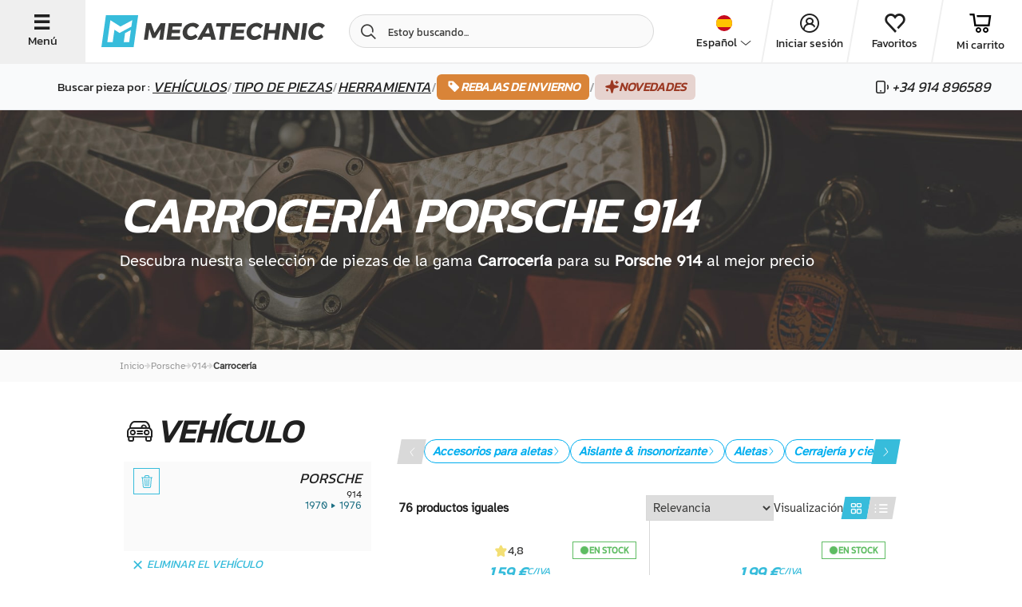

--- FILE ---
content_type: text/html; charset=UTF-8
request_url: https://www.mecatechnic.com/es-ES/b-porsche/m-914/c-4-carroceria
body_size: 59932
content:
<!DOCTYPE html>
<html lang="es" data-country="ES">
<head>
    <meta charset="UTF-8">
    <meta name="viewport" content="width=device-width, initial-scale=1.0">
                    
            <meta name="apple-mobile-web-app-capable" content="yes">
        <meta name="apple-mobile-web-app-status-bar-style" content="#00aeef">
        <meta name="apple-mobile-web-app-title" content="Mecatechnic">
        <meta name="theme-color" content="#00aeef">
        <link rel="manifest" href="/manifest.json">
    
    
    <title>Carrocería para Porsche 914   | Mecatechnic</title>
    <meta name="Description" content="Carrocería para su Porsche 914. ✅ Excelente relación calidad-precio. ✅ Envío rápido">

                        <link rel="alternate" href="https://www.mecatechnic.com/fr-FR/b-porsche/m-914/c-4-carrosserie" hreflang="fr">
                    <link rel="alternate" href="https://www.mecatechnic.com/es-ES/b-porsche/m-914/c-4-carroceria" hreflang="es">
                    <link rel="alternate" href="https://www.mecatechnic.com/en-GB/b-porsche/m-914/c-4-body" hreflang="en">
                    <link rel="alternate" href="https://www.mecatechnic.com/it-IT/b-porsche/m-914/c-4-carrozzeria" hreflang="it">
                    <link rel="alternate" href="https://www.mecatechnic.com/pt-PT/b-porsche/m-914/c-4-carrocaria" hreflang="pt">
                    <link rel="alternate" href="https://www.mecatechnic.com/nl-NL/b-porsche/m-914/c-4-carrosserie" hreflang="nl">
                    <link rel="alternate" href="https://www.mecatechnic.com/de-DE/b-porsche/m-914/c-4-karosserie" hreflang="de">
                
    

                <link rel="canonical" href="https://www.mecatechnic.com/es-ES/b-porsche/m-914/c-4-carroceria">
    
            <meta property="og:image" content="/img/imgNew/photos/opengraph/OG-meca.jpg"/>
    
                <link rel="icon" type="image/svg" href="/img/imgNew/pictos/logo-meca-M.svg"/>
        <link rel="stylesheet" href="/build/6387.53e978c8.css"><link rel="stylesheet" href="/build/8437.0197269c.css"><link rel="stylesheet" href="/build/5008.d5654fc0.css"><link rel="stylesheet" href="/build/2719.c9a03082.css"><link rel="stylesheet" href="/build/2620.8f70820b.css">
    
    <link rel="stylesheet" href="/build/new-category-meca.d1c3c687.css">
        
    <link rel="apple-touch-icon" sizes="180x180"
          href="/img/imgNew/favicon/mecale-touch-icon.png">
    <link rel="icon" type="image/png" sizes="32x32"
          href="/img/imgNew/favicon/meca/favicon-32x32.png">
    <link rel="icon" type="image/png" sizes="16x16"
          href="/img/imgNew/favicon/meca/favicon-16x16.png">
    <link rel="manifest" href="/img/imgNew/favicon/meca/site.webmanifest">
    <link rel="mask-icon" href="/img/imgNew/favicon/meca/safari-pinned-tab.svg" color="#00aeef">
    <link rel="shortcut icon" href="/img/imgNew/favicon/meca/favicon.ico">
    <meta name="msapplication-TileColor" content="#da532c">
    <meta name="msapplication-config" content="/img/imgNew/favicon/meca/browserconfig.xml">
    <meta name="theme-color" content="#ffffff">
    <script>
        (function (w, d, s, l, i) {
            w[l] = w[l] || [];
            w[l].push({
                'gtm.start':
                    new Date().getTime(), event: 'gtm.js'
            });
            var f = d.getElementsByTagName(s)[0],
                j = d.createElement(s), dl = l != 'dataLayer' ? '&l=' + l : '';
            j.async = true;
            j.src =
                'https://sst.mecatechnic.com/q7jjb2gddfkdkuh.js?aw=' + i.replace(/^GTM-/, '') + dl;
            f.parentNode.insertBefore(j, f);
        })(window, document, 'script', 'dataLayer', 'GTM-WFLT3K');
    </script>

</head>

<body data-tp=""
      data-admin="false" data-site="mecatechnic"
      id="body"
      >
<div id="layer"></div>

<noscript>
    <iframe src="https://sst.mecatechnic.com/ns.html?id=GTM-WFLT3K"
            height="0" width="0" style="display:none;visibility:hidden">
    </iframe>
</noscript>
<div id="popup" class="z-20"></div>

<span class="frz-nocache">
    <div id="infos-clients" data-admin="false"></div>
</span>

<!-- ABTASTY -->
<span class="frz-nocache">
        <script type="text/javascript" src="https://try.abtasty.com/5beea10e63d32c8e035ef86633806984.js"></script>
    </span>
<!-- END ABTASTY -->

        <span class="frz-nocache">
        <script>window.dataLayer = window.dataLayer || [];</script>
                            <script>
                    let alreadyCalled = false;
                    let datalayerObjects = [];

                    let dataLayerSession = JSON.parse(`\u007B\u0022base\u0022\u003A\u0022\u007B\\\u0022login_status\\\u0022\u003A\\\u0022unlogged\\\u0022,\\\u0022unique_path\\\u0022\u003A\\\u0022\\\\\\\/fr\u002DFR\\\\\\\/b\u002Dporsche\\\\\\\/m\u002D914\\\\\\\/c\u002D4\u002Dcarrosserie\\\u0022,\\\u0022lang\\\u0022\u003A\\\u0022ES\\\u0022,\\\u0022env_dev\\\u0022\u003A\\\u0022prod\\\u0022,\\\u0022client_type\\\u0022\u003A\\\u0022Prospect\\\u0022\u007D\u0022,\u0022page_modelCategory\u0022\u003A\u0022\u007B\\\u0022page_type\\\u0022\u003A\\\u0022produit\\\u0022,\\\u0022page_type2\\\u0022\u003A\\\u0022categorie\\\u0022,\\\u0022category_level\\\u0022\u003A\\\u00220\\\u0022,\\\u0022empty_category\\\u0022\u003Afalse,\\\u0022brand\\\u0022\u003A\\\u0022Porsche\\\u0022,\\\u0022brand_model\\\u0022\u003A\\\u0022Porsche\u0020914\\\u0022,\\\u0022is_brand_fav\\\u0022\u003Atrue,\\\u0022is_model_fav\\\u0022\u003Atrue,\\\u0022breadcrumb\\\u0022\u003A\\\u0022Porsche\u0020\u002D\u003E\u0020914\u0020\u002D\u003E\u0020Carrosserie\\\u0022,\\\u0022unique_breadcrumb\\\u0022\u003A\\\u0022\\\u0022,\\\u0022category0\\\u0022\u003A\\\u0022\\\u0022,\\\u0022category1\\\u0022\u003A\\\u0022\\\u0022,\\\u0022category2\\\u0022\u003A\\\u0022\\\u0022,\\\u0022category3\\\u0022\u003A\\\u0022\\\u0022\u007D\u0022\u007D`);
                    let pageName = JSON.parse(`\u0022page_modelCategory\u0022`);

                    Object.entries(dataLayerSession).forEach((json) => {
                        let parsedObject = JSON.parse(json[1]);

                        // Check if key starts with 'page_' and then if key is 'page_' + actual page
                        if (!json[0].startsWith('page_') || (json[0].startsWith('page_') && json[0] === pageName)) {
                            datalayerObjects.push(parsedObject);
                        }
                    });

                    dataLayer.push(...datalayerObjects);
                </script>
                </span>
    

    <script src="/build/runtime.7d43441b.js" defer></script><script src="/build/8602.9244abc1.js" defer></script><script src="/build/1843.1708a8fa.js" defer></script><script src="/build/5575.2bbeb2a3.js" defer></script><script src="/build/8137.6d5807a3.js" defer></script><script src="/build/9414.b98c7931.js" defer></script><script src="/build/4805.9eba25d1.js" defer></script><script src="/build/3533.f0fa9a21.js" defer></script><script src="/build/4300.82384116.js" defer></script><script src="/build/item-impression-event-meca.ecd7ca50.js" defer></script>

        <script type="application/ld+json" id="website-schema">
        {
            "@context": "https://schema.org",
            "@type": "WebSite",
            "url": "https://www.mecatechnic.com/",
		    "name" : "MECATECHNIC",
		    "alternateName" : "Mecatechnic.com"
	    }
    </script>


            <span class="frz-nocache">
            <script type="application/ld+json">
                [{"@context":"https:\/\/schema.org","@type":"BreadcrumbList","itemListElement":[{"@type":"ListItem","position":1,"name":"Porsche","item":"https:\/\/www.mecatechnic.com\/es-ES\/b-porsche"},{"@type":"ListItem","position":2,"name":"914","item":"https:\/\/www.mecatechnic.com\/es-ES\/b-porsche\/m-914"},{"@type":"ListItem","position":3,"name":"Carrocer\u00eda","item":"https:\/\/www.mecatechnic.com\/es-ES\/b-porsche\/m-914\/c-4-carroceria"}]}]
            </script>
        </span>
                    
<div class="hp-SideNavbarParent meca-sidenavbar">
    <div class="hp-SideNavbar">
        <div class="hp-SideNavbarContainer">
            <div class="container-cross hp-SideNavbarClose flex-s-v">
                <span class="icon-new-cross"></span>
                <span class="label-btn-3">Cerrar</span>
            </div>
            <div class="flex-s-v container-sidenav">
                <div class="top-block">
                    <div class="container-logo flex-s-h">
                        <img src="/img/imgNew/pictos/new-logo-meca.svg"/>
                        <div class="container-cross hp-SideNavbarClose flex-s-v">
                            <span class="icon-new-cross"></span>
                            <span class="label-btn-3">Cerrar</span>
                        </div>
                    </div>

                    <div class="menu">
                        <p class="text-large">Buscar pieza por&nbsp;:&nbsp;</p>
                        <div class="menu-item flex-s-h open-brand">
                            <p>Vehículos</p>                             <span class="icon-new-chev-right"></span>
                        </div>
                        <div class="menu-item flex-s-h open-categories">
                            <p>Tipo de piezas</p>                             <span class="icon-new-chev-right"></span>
                        </div>
                        <a href="/es-ES/c-96678-herramientas-de-automocion"
                        >
                            <div class="menu-item flex-s-h go-to-tools">
                                <p>Herramienta</p>
                                <span class="icon-new-chev-right"></span>
                            </div>
                        </a>

                                                    <a href="
                                                        /es-ES/campana/soldes-hiver-2026
                            "
                               class="good-deal-menu-item flex-s-h">
                                <span class="good-deals-item italic">REBAJAS DE INVIERNO</span>
                                <span class="icon-new-chev-right good-deals-item"></span>
                            </a>
                        

                        <a href="/es-ES/new-products"
                           class="good-deal-menu-item flex-s-h">
                            <span class="good-deals-item italic">Novedades</span>
                            <span class="icon-new-chev-right good-deals-item"></span>
                        </a>
                    </div>
                </div>
                <div class="bottom-block">
                    <div class="hp-SideNavbarItemSocial">
                        <div class="flexbox-center">
            <div data-target="_blank" rel="nofollow"
             data-obf="https://www.facebook.com/mecatechnic.wambrechies/"
             class="btn-socials-new flexbox-center fb obfuscated-link">
            <span class="icon-facebook"></span>
        </div>
        <div data-target="_blank" rel="nofollow"
             data-obf="https://www.youtube.com/user/MECATECHNIC" 
             class="btn-socials-new mid-button flexbox-center ytb obfuscated-link">
            <span class="icon-youtube"></span>
        </div>
        <div data-target="_blank" rel="nofollow"
             data-obf="https://www.instagram.com/mecatechnic/" 
             class="btn-socials-new flexbox-center ig obfuscated-link">
            <span class="icon-instagram"></span>
        </div>
    </div>                    </div>
                    <div class="block-buttons">
                        <span class="frz-nocache">
    <div class="flex-s-h button-item item-first">

                    <span class="icon-new-user flexbox-center"></span>
                                                
                    <div data-obf="/es-ES/loginNew" class="obfuscated-link">
                <p class="text-large">Iniciar sesión</p>
            </div>
            </div>
</span>
<div class="flex-s-h button-item">
    <span class="icon-new-heart"></span>
            <div class="obfuscated-link"
           data-obf="/es-ES/ma-liste-envie">
            <p class="text-large">Favoritos</p>
        </div>
    </div>
<div class="flex-s-h button-item">
    <span class="icon-new-cart"></span>
            <div class="obfuscated-link"
             data-obf="/es-ES/panier.asp">
            <p class="text-large">Mi carrito</p>
        </div>
    </div>
<div class="flex-s-h button-item">
    <span class="icon-new-phone"></span>
            <div class="obfuscated-link"
             data-obf="/es-ES/contact/formulaire.asp">
            <p class="text-large">Contáctanos</p>
        </div>
    </div>                    </div>
                </div>
            </div>

            <div class="container-second-side">
                <div class="categories-container">
                    <div class="close-second-nav container-return">
                        <p class="text">
                            <span class="icon-new-arrow-left"></span>Vuelta
                        </p>
                    </div>
                    <div class="flex-s-h title-container">
                        <p class="title-h4 title">Catégories</p>
                    </div>
                                        <span class="frz-nocache">
                                                                                                                        <a href="/es-ES/b-porsche/m-914/c-53-cable"
                                       class="menu-item flex-s-h">
                                    <div class="left-part flex-s-h">
                                        <span class="icon-new-cat-cable"></span>
                                        <p class="title-categorie flexbox-center">Cable</p>
                                    </div>
                                    <span class="icon-new-chev-right"></span>
                                </a>
                                                                                                                                                                                    <a href="/es-ES/b-porsche/m-914/c-60-caja-y-transmision"
                                       class="menu-item flex-s-h">
                                    <div class="left-part flex-s-h">
                                        <span class="icon-new-cat-transmission"></span>
                                        <p class="title-categorie flexbox-center">Caja y Transmisión</p>
                                    </div>
                                    <span class="icon-new-chev-right"></span>
                                </a>
                                                                                                                                                                                    <a href="/es-ES/b-porsche/m-914/c-111-carburacion"
                                       class="menu-item flex-s-h">
                                    <div class="left-part flex-s-h">
                                        <span class="icon-new-cat-carburation"></span>
                                        <p class="title-categorie flexbox-center">Carburación</p>
                                    </div>
                                    <span class="icon-new-chev-right"></span>
                                </a>
                                                                                                                                                                                    <a href="/es-ES/b-porsche/m-914/c-4-carroceria"
                                       class="menu-item flex-s-h">
                                    <div class="left-part flex-s-h">
                                        <span class="icon-new-cat-carrosserie"></span>
                                        <p class="title-categorie flexbox-center">Carrocería</p>
                                    </div>
                                    <span class="icon-new-chev-right"></span>
                                </a>
                                                                                                                                                                                                                                        <a href="/es-ES/b-porsche/m-914/c-55-direccion"
                                       class="menu-item flex-s-h">
                                    <div class="left-part flex-s-h">
                                        <span class="icon-new-cat-direction"></span>
                                        <p class="title-categorie flexbox-center">Dirección</p>
                                    </div>
                                    <span class="icon-new-chev-right"></span>
                                </a>
                                                                                                                                                                                    <a href="/es-ES/b-porsche/m-914/c-15-electricidad"
                                       class="menu-item flex-s-h">
                                    <div class="left-part flex-s-h">
                                        <span class="icon-new-cat-elec"></span>
                                        <p class="title-categorie flexbox-center">Electricidad</p>
                                    </div>
                                    <span class="icon-new-chev-right"></span>
                                </a>
                                                                                                                                                                                    <a href="/es-ES/b-porsche/m-914/c-69-escape"
                                       class="menu-item flex-s-h">
                                    <div class="left-part flex-s-h">
                                        <span class="icon-new-cat-echappement"></span>
                                        <p class="title-categorie flexbox-center">Escape</p>
                                    </div>
                                    <span class="icon-new-chev-right"></span>
                                </a>
                                                                                                                                                                                    <a href="/es-ES/b-porsche/m-914/c-1-exterior"
                                       class="menu-item flex-s-h">
                                    <div class="left-part flex-s-h">
                                        <span class="icon-new-cat-exterieur"></span>
                                        <p class="title-categorie flexbox-center">Exterior</p>
                                    </div>
                                    <span class="icon-new-chev-right"></span>
                                </a>
                                                                                                                                                                                    <a href="/es-ES/b-porsche/m-914/c-119-filtros"
                                       class="menu-item flex-s-h">
                                    <div class="left-part flex-s-h">
                                        <span class="icon-new-cat-filtre"></span>
                                        <p class="title-categorie flexbox-center">Filtros</p>
                                    </div>
                                    <span class="icon-new-chev-right"></span>
                                </a>
                                                                                                                                                                                    <a href="/es-ES/b-porsche/m-914/c-44-frenado"
                                       class="menu-item flex-s-h">
                                    <div class="left-part flex-s-h">
                                        <span class="icon-new-cat-frein"></span>
                                        <p class="title-categorie flexbox-center">Frenado</p>
                                    </div>
                                    <span class="icon-new-chev-right"></span>
                                </a>
                                                                                                                                                                                    <a href="/es-ES/b-porsche/m-914/c-320-herramientas-para-ruedas-neum"
                                       class="menu-item flex-s-h">
                                    <div class="left-part flex-s-h">
                                        <span class="icon-new-cat-roue"></span>
                                        <p class="title-categorie flexbox-center">Herramientas para ruedas/neum.</p>
                                    </div>
                                    <span class="icon-new-chev-right"></span>
                                </a>
                                                                                                                                                                                    <a href="/es-ES/b-porsche/m-914/c-49-interior"
                                       class="menu-item flex-s-h">
                                    <div class="left-part flex-s-h">
                                        <span class="icon-new-cat-interieur"></span>
                                        <p class="title-categorie flexbox-center">Interior</p>
                                    </div>
                                    <span class="icon-new-chev-right"></span>
                                </a>
                                                                                                                                                                                    <a href="/es-ES/b-porsche/m-914/c-40-motor"
                                       class="menu-item flex-s-h">
                                    <div class="left-part flex-s-h">
                                        <span class="icon-new-cat-moteur"></span>
                                        <p class="title-categorie flexbox-center">Motor</p>
                                    </div>
                                    <span class="icon-new-chev-right"></span>
                                </a>
                                                                                                                                                                                    <a href="/es-ES/b-porsche/m-914/c-46-sondas-and-sensores"
                                       class="menu-item flex-s-h">
                                    <div class="left-part flex-s-h">
                                        <span class="icon-new-cat-sonde"></span>
                                        <p class="title-categorie flexbox-center">Sondas and sensores</p>
                                    </div>
                                    <span class="icon-new-chev-right"></span>
                                </a>
                                                                                                                                                                                    <a href="/es-ES/b-porsche/m-914/c-234-suspension"
                                       class="menu-item flex-s-h">
                                    <div class="left-part flex-s-h">
                                        <span class="icon-new-cat-suspension"></span>
                                        <p class="title-categorie flexbox-center">Suspensión</p>
                                    </div>
                                    <span class="icon-new-chev-right"></span>
                                </a>
                                                                                                                                                                                    <a href="/es-ES/b-porsche/m-914/c-218-tren-de-rodaje"
                                       class="menu-item flex-s-h">
                                    <div class="left-part flex-s-h">
                                        <span class="icon-new-cat-train-roulant"></span>
                                        <p class="title-categorie flexbox-center">Tren de rodaje</p>
                                    </div>
                                    <span class="icon-new-chev-right"></span>
                                </a>
                                                                                                        </span>

                    <div class="flex-s-h title-container">
                        <p class="title-h4 title">Autres catégories</p>
                    </div>
                    <span class="frz-nocache">
                                                    <a href="/es-ES/c-764-aceites-grasas-productos"
                               class="menu-item flex-s-h obfuscated-link">
                                <div class="left-part flex-s-h">
                                    <span class="icon-new-cat-huile"></span>
                                    <p class="title-categorie flexbox-center">Aceites, grasas, productos</p>
                                </div>
                                <span class="icon-new-chev-right"></span>
                            </a>
                                                    <a href="/es-ES/c-29-bombillas"
                               class="menu-item flex-s-h obfuscated-link">
                                <div class="left-part flex-s-h">
                                    <span class="icon-new-cat-ampoule"></span>
                                    <p class="title-categorie flexbox-center">Bombillas</p>
                                </div>
                                <span class="icon-new-chev-right"></span>
                            </a>
                                                    <a href="/es-ES/c-2844-funda-textil-antideslizante"
                               class="menu-item flex-s-h obfuscated-link">
                                <div class="left-part flex-s-h">
                                    <span class="icon-new-cat-chaussette-neige"></span>
                                    <p class="title-categorie flexbox-center">Funda textil antideslizante</p>
                                </div>
                                <span class="icon-new-chev-right"></span>
                            </a>
                                                    <a href="/es-ES/c-96678-herramientas-de-automocion"
                               class="menu-item flex-s-h obfuscated-link">
                                <div class="left-part flex-s-h">
                                    <span class="icon-new-cat-outillage-automobile"></span>
                                    <p class="title-categorie flexbox-center">Herramientas de automoción</p>
                                </div>
                                <span class="icon-new-chev-right"></span>
                            </a>
                                                    <a href="/es-ES/c-809-herramientas-de-taller"
                               class="menu-item flex-s-h obfuscated-link">
                                <div class="left-part flex-s-h">
                                    <span class="icon-new-cat-equip-atelier"></span>
                                    <p class="title-categorie flexbox-center">Herramientas de taller</p>
                                </div>
                                <span class="icon-new-chev-right"></span>
                            </a>
                                                    <a href="/es-ES/c-96902-herramientas-genericas"
                               class="menu-item flex-s-h obfuscated-link">
                                <div class="left-part flex-s-h">
                                    <span class="icon-new-cat-outillage-generique"></span>
                                    <p class="title-categorie flexbox-center">Herramientas genéricas</p>
                                </div>
                                <span class="icon-new-chev-right"></span>
                            </a>
                                                    <a href="/es-ES/c-481-ideas-para-regalar"
                               class="menu-item flex-s-h obfuscated-link">
                                <div class="left-part flex-s-h">
                                    <span class="icon-new-cat-cadeau"></span>
                                    <p class="title-categorie flexbox-center">Ideas para regalar</p>
                                </div>
                                <span class="icon-new-chev-right"></span>
                            </a>
                                                    <a href="/es-ES/c-656-limpieza-de-coches"
                               class="menu-item flex-s-h obfuscated-link">
                                <div class="left-part flex-s-h">
                                    <span class="icon-new-cat-nettoyage"></span>
                                    <p class="title-categorie flexbox-center">Limpieza de coches</p>
                                </div>
                                <span class="icon-new-chev-right"></span>
                            </a>
                                                    <a href="/es-ES/c-390-piezas-de-motos"
                               class="menu-item flex-s-h obfuscated-link">
                                <div class="left-part flex-s-h">
                                    <span class="icon-new-cat-moto"></span>
                                    <p class="title-categorie flexbox-center">Piezas de motos</p>
                                </div>
                                <span class="icon-new-chev-right"></span>
                            </a>
                                                    <a href="/es-ES/c-686-revista-de-coches"
                               class="menu-item flex-s-h obfuscated-link">
                                <div class="left-part flex-s-h">
                                    <span class="icon-new-cat-revue"></span>
                                    <p class="title-categorie flexbox-center">Revista de coches</p>
                                </div>
                                <span class="icon-new-chev-right"></span>
                            </a>
                                                    <a href="/es-ES/c-162-tornilleria-y-fijaciones"
                               class="menu-item flex-s-h obfuscated-link">
                                <div class="left-part flex-s-h">
                                    <span class="icon-new-cat-visserie"></span>
                                    <p class="title-categorie flexbox-center">Tornilleria y fijaciones</p>
                                </div>
                                <span class="icon-new-chev-right"></span>
                            </a>
                                            </span>
                </div>
                <div class="brand-container">
                    <div class="close-second-nav container-return">
                        <p class="text">
                            <span class="icon-new-arrow-left"></span>Vuelta
                        </p>
                    </div>
                    <div class="flex-s-h title-container">
                        <p class="title-h4 title">Constructores favoritas</p>
                    </div>

                    
                                                                                                                                                                                                                                            <a href="/es-ES/b-volkswagen"
                                   class="menu-item flex-s-h">
                                    <div class="left-part flex-s-h">
                                        <span class="icon-new-brand-vw"></span>
                                        <p class="title-categorie flexbox-center">Volkswagen</p>
                                    </div>
                                    <span class="icon-new-chev-right"></span>
                                </a>
                                                                                                                                                            <a href="/es-ES/b-bmw"
                                   class="menu-item flex-s-h">
                                    <div class="left-part flex-s-h">
                                        <span class="icon-new-brand-bmw"></span>
                                        <p class="title-categorie flexbox-center">BMW</p>
                                    </div>
                                    <span class="icon-new-chev-right"></span>
                                </a>
                                                                                                                                                            <a href="/es-ES/b-porsche"
                                   class="menu-item flex-s-h">
                                    <div class="left-part flex-s-h">
                                        <span class="icon-new-brand-porsche"></span>
                                        <p class="title-categorie flexbox-center">Porsche</p>
                                    </div>
                                    <span class="icon-new-chev-right"></span>
                                </a>
                                                                                                                                                            <a href="/es-ES/b-mazda"
                                   class="menu-item flex-s-h">
                                    <div class="left-part flex-s-h">
                                        <span class="icon-new-brand-mazda"></span>
                                        <p class="title-categorie flexbox-center">Mazda</p>
                                    </div>
                                    <span class="icon-new-chev-right"></span>
                                </a>
                                                                                                                                                            <a href="/es-ES/b-citroen"
                                   class="menu-item flex-s-h">
                                    <div class="left-part flex-s-h">
                                        <span class="icon-new-brand-citroen"></span>
                                        <p class="title-categorie flexbox-center">Citroën</p>
                                    </div>
                                    <span class="icon-new-chev-right"></span>
                                </a>
                                                                                                                                                            <a href="/es-ES/b-renault"
                                   class="menu-item flex-s-h">
                                    <div class="left-part flex-s-h">
                                        <span class="icon-new-brand-renault"></span>
                                        <p class="title-categorie flexbox-center">Renault</p>
                                    </div>
                                    <span class="icon-new-chev-right"></span>
                                </a>
                                                                                                                                                            <a href="/es-ES/b-peugeot"
                                   class="menu-item flex-s-h">
                                    <div class="left-part flex-s-h">
                                        <span class="icon-new-brand-peugeot"></span>
                                        <p class="title-categorie flexbox-center">Peugeot</p>
                                    </div>
                                    <span class="icon-new-chev-right"></span>
                                </a>
                                                                                                                                                            <a href="/es-ES/b-audi"
                                   class="menu-item flex-s-h">
                                    <div class="left-part flex-s-h">
                                        <span class="icon-new-brand-audi"></span>
                                        <p class="title-categorie flexbox-center">Audi</p>
                                    </div>
                                    <span class="icon-new-chev-right"></span>
                                </a>
                                                                                                                                                            <a href="/es-ES/b-mercedes"
                                   class="menu-item flex-s-h">
                                    <div class="left-part flex-s-h">
                                        <span class="icon-new-brand-mercedes"></span>
                                        <p class="title-categorie flexbox-center">Mercedes</p>
                                    </div>
                                    <span class="icon-new-chev-right"></span>
                                </a>
                                                                                                                                                            <a href="/es-ES/b-mini"
                                   class="menu-item flex-s-h">
                                    <div class="left-part flex-s-h">
                                        <span class="icon-new-brand-mini"></span>
                                        <p class="title-categorie flexbox-center">Mini</p>
                                    </div>
                                    <span class="icon-new-chev-right"></span>
                                </a>
                                                                                                                                                            <a href="/es-ES/b-seat"
                                   class="menu-item flex-s-h">
                                    <div class="left-part flex-s-h">
                                        <span class="icon-new-brand-seat"></span>
                                        <p class="title-categorie flexbox-center">Seat</p>
                                    </div>
                                    <span class="icon-new-chev-right"></span>
                                </a>
                                                                                                                                                            <a href="/es-ES/b-alpine"
                                   class="menu-item flex-s-h">
                                    <div class="left-part flex-s-h">
                                        <span class="icon-new-brand-alpine"></span>
                                        <p class="title-categorie flexbox-center">Alpine</p>
                                    </div>
                                    <span class="icon-new-chev-right"></span>
                                </a>
                                                                                                                                                            <a href="/es-ES/b-skoda"
                                   class="menu-item flex-s-h">
                                    <div class="left-part flex-s-h">
                                        <span class="icon-new-brand-skoda"></span>
                                        <p class="title-categorie flexbox-center">Skoda</p>
                                    </div>
                                    <span class="icon-new-chev-right"></span>
                                </a>
                                                                                                                                                            <a href="/es-ES/b-mg"
                                   class="menu-item flex-s-h">
                                    <div class="left-part flex-s-h">
                                        <span class="icon-new-brand-mg"></span>
                                        <p class="title-categorie flexbox-center">MG</p>
                                    </div>
                                    <span class="icon-new-chev-right"></span>
                                </a>
                                                                        
                    <div class="flex-s-h title-container scnd-title">
                        <p class="title-h4 title">Otras constructores</p>
                    </div>

                                                                                                        <a href="/es-ES/b-fiat"
                                   class="menu-sub-item flex-s-h">
                                    <div class="left-part flex-s-h">
                                        <p class="title-categorie flexbox-center">Fiat</p>
                                    </div>
                                    <span class="icon-new-chev-right"></span>
                                </a>
                                                                                                                                                            <a href="/es-ES/b-ford-europe"
                                   class="menu-sub-item flex-s-h">
                                    <div class="left-part flex-s-h">
                                        <p class="title-categorie flexbox-center">Ford Europe</p>
                                    </div>
                                    <span class="icon-new-chev-right"></span>
                                </a>
                                                                                                                                                            <a href="/es-ES/b-opel"
                                   class="menu-sub-item flex-s-h">
                                    <div class="left-part flex-s-h">
                                        <p class="title-categorie flexbox-center">Opel</p>
                                    </div>
                                    <span class="icon-new-chev-right"></span>
                                </a>
                                                                                                                                                                                                                                                                                                                                                                                                                                                                                                                                                                                                                                                                                                                
                                                                <div class="flex-s-h title-container scnd-title">
                            <p class="title-h4 title">Nuestros modelos</p>
                        </div>
                                                    <a href="/es-ES/b-volkswagen/m-escarabajo" class="menu-sub-item flex-s-h">
                                <div class="left-part flex-s-h">
                                    <p class="title-categorie flexbox-center">
                                        VW Cox
                                    </p>
                                </div>
                                <span class="icon-new-chev-right"></span>
                            </a>
                                                    <a href="/es-ES/b-volkswagen/m-golf-1" class="menu-sub-item flex-s-h">
                                <div class="left-part flex-s-h">
                                    <p class="title-categorie flexbox-center">
                                        VW Golf 1
                                    </p>
                                </div>
                                <span class="icon-new-chev-right"></span>
                            </a>
                                                    <a href="/es-ES/b-volkswagen/m-golf-2" class="menu-sub-item flex-s-h">
                                <div class="left-part flex-s-h">
                                    <p class="title-categorie flexbox-center">
                                        VW Golf 2
                                    </p>
                                </div>
                                <span class="icon-new-chev-right"></span>
                            </a>
                                                    <a href="/es-ES/b-volkswagen/m-golf-3" class="menu-sub-item flex-s-h">
                                <div class="left-part flex-s-h">
                                    <p class="title-categorie flexbox-center">
                                        VW Golf 3
                                    </p>
                                </div>
                                <span class="icon-new-chev-right"></span>
                            </a>
                                                    <a href="/es-ES/b-volkswagen/m-golf-4" class="menu-sub-item flex-s-h">
                                <div class="left-part flex-s-h">
                                    <p class="title-categorie flexbox-center">
                                        VW Golf 4
                                    </p>
                                </div>
                                <span class="icon-new-chev-right"></span>
                            </a>
                                                    <a href="/es-ES/b-volkswagen/m-transporter-t6" class="menu-sub-item flex-s-h">
                                <div class="left-part flex-s-h">
                                    <p class="title-categorie flexbox-center">
                                        VW Transporter T6
                                    </p>
                                </div>
                                <span class="icon-new-chev-right"></span>
                            </a>
                                                    <a href="/es-ES/b-volkswagen/m-golf-5" class="menu-sub-item flex-s-h">
                                <div class="left-part flex-s-h">
                                    <p class="title-categorie flexbox-center">
                                        VW golf 5
                                    </p>
                                </div>
                                <span class="icon-new-chev-right"></span>
                            </a>
                                                    <a href="/es-ES/b-volkswagen/m-golf-6" class="menu-sub-item flex-s-h">
                                <div class="left-part flex-s-h">
                                    <p class="title-categorie flexbox-center">
                                        VW golf 6
                                    </p>
                                </div>
                                <span class="icon-new-chev-right"></span>
                            </a>
                                                    <a href="/es-ES/b-volkswagen/m-transporter-t25-t3" class="menu-sub-item flex-s-h">
                                <div class="left-part flex-s-h">
                                    <p class="title-categorie flexbox-center">
                                        VW Transporter T25 - T3
                                    </p>
                                </div>
                                <span class="icon-new-chev-right"></span>
                            </a>
                                                    <a href="/es-ES/b-volkswagen/m-transporter-t4" class="menu-sub-item flex-s-h">
                                <div class="left-part flex-s-h">
                                    <p class="title-categorie flexbox-center">
                                        VW Transporter T4
                                    </p>
                                </div>
                                <span class="icon-new-chev-right"></span>
                            </a>
                                                    <a href="/es-ES/b-volkswagen/m-transporter-t5" class="menu-sub-item flex-s-h">
                                <div class="left-part flex-s-h">
                                    <p class="title-categorie flexbox-center">
                                        VW Transporter T5
                                    </p>
                                </div>
                                <span class="icon-new-chev-right"></span>
                            </a>
                                                    <a href="/es-ES/b-bmw/m-e46" class="menu-sub-item flex-s-h">
                                <div class="left-part flex-s-h">
                                    <p class="title-categorie flexbox-center">
                                        BMW e46
                                    </p>
                                </div>
                                <span class="icon-new-chev-right"></span>
                            </a>
                                                    <a href="/es-ES/b-porsche/m-911" class="menu-sub-item flex-s-h">
                                <div class="left-part flex-s-h">
                                    <p class="title-categorie flexbox-center">
                                        Porsche 911
                                    </p>
                                </div>
                                <span class="icon-new-chev-right"></span>
                            </a>
                                                    <a href="/es-ES/b-audi/m-a3-8p" class="menu-sub-item flex-s-h">
                                <div class="left-part flex-s-h">
                                    <p class="title-categorie flexbox-center">
                                        Audi A3 8P
                                    </p>
                                </div>
                                <span class="icon-new-chev-right"></span>
                            </a>
                                                    <a href="/es-ES/b-bmw/m-e30" class="menu-sub-item flex-s-h">
                                <div class="left-part flex-s-h">
                                    <p class="title-categorie flexbox-center">
                                        BMW e30
                                    </p>
                                </div>
                                <span class="icon-new-chev-right"></span>
                            </a>
                                                    <a href="/es-ES/b-bmw/m-e36" class="menu-sub-item flex-s-h">
                                <div class="left-part flex-s-h">
                                    <p class="title-categorie flexbox-center">
                                        BMW e36
                                    </p>
                                </div>
                                <span class="icon-new-chev-right"></span>
                            </a>
                                                    <a href="/es-ES/b-bmw/m-e10" class="menu-sub-item flex-s-h">
                                <div class="left-part flex-s-h">
                                    <p class="title-categorie flexbox-center">
                                        BMW e10
                                    </p>
                                </div>
                                <span class="icon-new-chev-right"></span>
                            </a>
                                                    <a href="/es-ES/b-bmw/m-e34" class="menu-sub-item flex-s-h">
                                <div class="left-part flex-s-h">
                                    <p class="title-categorie flexbox-center">
                                        BMW e34
                                    </p>
                                </div>
                                <span class="icon-new-chev-right"></span>
                            </a>
                                                    <a href="/es-ES/b-peugeot/m-205" class="menu-sub-item flex-s-h">
                                <div class="left-part flex-s-h">
                                    <p class="title-categorie flexbox-center">
                                        Peugeot 205
                                    </p>
                                </div>
                                <span class="icon-new-chev-right"></span>
                            </a>
                                                    <a href="/es-ES/b-renault/m-4" class="menu-sub-item flex-s-h">
                                <div class="left-part flex-s-h">
                                    <p class="title-categorie flexbox-center">
                                        Renault 4L
                                    </p>
                                </div>
                                <span class="icon-new-chev-right"></span>
                            </a>
                                                    <a href="/es-ES/b-citroen/m-2cv" class="menu-sub-item flex-s-h">
                                <div class="left-part flex-s-h">
                                    <p class="title-categorie flexbox-center">
                                        Citroën 2 CV
                                    </p>
                                </div>
                                <span class="icon-new-chev-right"></span>
                            </a>
                                                            </div>
            </div>
        </div>
    </div>
    <div class="hp-SideNavbarBrother">

    </div>
</div>




<div class="hp-GlobalContainer global-container-mecatechnic">
            <span class="frz-nocache">
    <div id="alert-box">
            </div>
</span>                
        
    
<div class="col-l-hide hp-NavbarSearchFullSearch">
    <div data-close="#autocompleteBox" class="ContainerCross cross flexbox-center">
        <span class="icon-cross"></span>
    </div>
    <div class="hp-NavbarSearchFullSearchSubmit">
        <input placeholder="Estoy buscando..."
               class="flex-s-v hp-NavbarSearchBar input-block input-material">
    </div>
</div>

    <div class="black-friday-banner frz-nocache">
        <div class="text-wrapper-2">

                                    <a href="/es-ES/campana/soldes-hiver-2026
                            ">
                        <span class="bfhead1 text-sm">REBAJAS DE INVIERNO: -50 % y superventas</span>
                    </a>
                                                    <a href="                             https://www.trstd.com/fr-fr/reviews/mecatechnic-com
                            ">
                        <span class="bfhead1 text-sm">Valorado con 4,62/5 TrustedShop ⭐ 106273 opiniones</span>
                    </a>
                                            </a>
        </div>
    </div>







<div id="search-engine-results-page"></div>

<div class="hp-Navbar bounce-navbar">
    <div class="container-fluid">
        <div class="row flex">
            <div class="col-s-hide col-m-1 col-l-1 hp-NavbarContainerBurger flex-m-v open-left-account">
                <span class="icon-new-menu-burger"></span>
                <p>Menú</p>
            </div>
            <div class="col-s-7 col-m-5 col-l-3 hp-NavbarContainerImage flex-s-v">
                

                                    <div class="container-NavbarLogo">
                        <a href="/es-ES/"
                           class="flexbox-center"
                           title="MECATECHNIC, socio de su pasión"
                           data-analytics="header_click"
                           data-value="MECATECHNIC"
                        >
                            <img
                                    class="hp-NavbarLogo "
                                    src="/img/imgNew/pictos/new-logo-meca.svg"
                                    alt="MECATECHNIC, socio de su pasión"
                                    title="MECATECHNIC, socio de su pasión"
                            />
                        </a>
                    </div>
                            </div>
            <div class="col-s-2 col-m-2 col-l-1 hp-NavbarLangue noPadding">
                <span class="frz-nocache">
                    <div class="flex-s-h container-menu">
                        <div class="border-slash col-m-hide"></div>
                        <div class="hp-NavbarLangueSelected flex-s-h">
                            <div class="langueSelected flex-s-v"
                                 data-analytics="header_click"
                                 data-value="Sélection de la langue"
                            >
                                <span class="items-center flex">
                                    <div class="container-flag flexbox-center">
                                        <img alt="flagES"
                                             src="/img/imgNew/flags/es.svg"/>
                                    </div>
                                    <span class="icon-new-chev-down ml-1 col-s-show col-m-hide"></span>
                                </span>

                                <span class="col-s-hide col-m-show text-sm text-center  items-center space-x-2">
                                    <span class="title flexbox-center"> Español
                                        <span class="icon-new-chev-down ml-1 hover:cursor-pointer"></span>
                                    </span>
                                </span>
                            </div>
                        </div>
                    </div>
                </span>
            </div>

            <div class="popup-langue">
                <div class="hp-NavbarLangueSelect">
                                                                                                        <div data-obf="/fr-FR/b-porsche/m-914/c-4-carrosserie"
                                     class="obfuscated-link flexbox-center hp-NavbarLangue-div transition "
                                     data-analytics="language_click"
                                     data-value="FR"
                                >
                                    <div data-locale="fr" class="hp-NavbarLangueOption">
                                        <div class="containerFlag transition">
                                            <img alt="flagFr"
                                                 src="/img/imgNew/flags/fr.svg"/>
                                        </div>
                                    </div>
                                    <p>Français</p>
                                </div>
                                                        <link rel="alternate" href="https://www.mecatechnic.com/fr-FR/b-porsche/m-914/c-4-carrosserie"
                                  hreflang="fr">
                                                                                    <div data-obf="/es-ES/b-porsche/m-914/c-4-carroceria"
                                     class="obfuscated-link flexbox-center hp-NavbarLangue-div transition active"
                                     data-analytics="language_click"
                                     data-value="ES"
                                >
                                    <div data-locale="es" class="hp-NavbarLangueOption">
                                        <div class="containerFlag transition">
                                            <img alt="flagEs"
                                                 src="/img/imgNew/flags/es.svg"/>
                                        </div>
                                    </div>
                                    <p>Español</p>
                                </div>
                                                        <link rel="alternate" href="https://www.mecatechnic.com/es-ES/b-porsche/m-914/c-4-carroceria"
                                  hreflang="es">
                                                                                    <div data-obf="/en-GB/b-porsche/m-914/c-4-body"
                                     class="obfuscated-link flexbox-center hp-NavbarLangue-div transition "
                                     data-analytics="language_click"
                                     data-value="GB"
                                >
                                    <div data-locale="en" class="hp-NavbarLangueOption">
                                        <div class="containerFlag transition">
                                            <img alt="flagGb"
                                                 src="/img/imgNew/flags/gb.svg"/>
                                        </div>
                                    </div>
                                    <p>English</p>
                                </div>
                                                        <link rel="alternate" href="https://www.mecatechnic.com/en-GB/b-porsche/m-914/c-4-body"
                                  hreflang="en">
                                                                                    <div data-obf="/it-IT/b-porsche/m-914/c-4-carrozzeria"
                                     class="obfuscated-link flexbox-center hp-NavbarLangue-div transition "
                                     data-analytics="language_click"
                                     data-value="IT"
                                >
                                    <div data-locale="it" class="hp-NavbarLangueOption">
                                        <div class="containerFlag transition">
                                            <img alt="flagIt"
                                                 src="/img/imgNew/flags/it.svg"/>
                                        </div>
                                    </div>
                                    <p>Italiano</p>
                                </div>
                                                        <link rel="alternate" href="https://www.mecatechnic.com/it-IT/b-porsche/m-914/c-4-carrozzeria"
                                  hreflang="it">
                                                                                    <div data-obf="/pt-PT/b-porsche/m-914/c-4-carrocaria"
                                     class="obfuscated-link flexbox-center hp-NavbarLangue-div transition "
                                     data-analytics="language_click"
                                     data-value="PT"
                                >
                                    <div data-locale="pt" class="hp-NavbarLangueOption">
                                        <div class="containerFlag transition">
                                            <img alt="flagPt"
                                                 src="/img/imgNew/flags/pt.svg"/>
                                        </div>
                                    </div>
                                    <p>Português</p>
                                </div>
                                                        <link rel="alternate" href="https://www.mecatechnic.com/pt-PT/b-porsche/m-914/c-4-carrocaria"
                                  hreflang="pt">
                                                                                    <div data-obf="/nl-NL/b-porsche/m-914/c-4-carrosserie"
                                     class="obfuscated-link flexbox-center hp-NavbarLangue-div transition "
                                     data-analytics="language_click"
                                     data-value="NL"
                                >
                                    <div data-locale="nl" class="hp-NavbarLangueOption">
                                        <div class="containerFlag transition">
                                            <img alt="flagNl"
                                                 src="/img/imgNew/flags/nl.svg"/>
                                        </div>
                                    </div>
                                    <p>Nederlands</p>
                                </div>
                                                        <link rel="alternate" href="https://www.mecatechnic.com/nl-NL/b-porsche/m-914/c-4-carrosserie"
                                  hreflang="nl">
                                                                                    <div data-obf="/de-DE/b-porsche/m-914/c-4-karosserie"
                                     class="obfuscated-link flexbox-center hp-NavbarLangue-div transition "
                                     data-analytics="language_click"
                                     data-value="DE"
                                >
                                    <div data-locale="de" class="hp-NavbarLangueOption">
                                        <div class="containerFlag transition">
                                            <img alt="flagDe"
                                                 src="/img/imgNew/flags/de.svg"/>
                                        </div>
                                    </div>
                                    <p>Deutsch</p>
                                </div>
                                                        <link rel="alternate" href="https://www.mecatechnic.com/de-DE/b-porsche/m-914/c-4-karosserie"
                                  hreflang="de">
                                                            </div>
            </div>
            <div class="col-s-hide col-m-show search-bar col-m-1 col-l-hide noPadding">
                <div class="flex-s-h container-menu">
                    <div class="border-slash"></div>
                    <div class="flex-s-v menu-item" data-action="setSearchEngineVisible" data-visible="visible">
                        <span class="icon-new-search text-center"></span>
                    </div>
                </div>
            </div>
            <div class="col-s-1 col-m-show col-m-1 col-l-1 hp-NavbarAccount accountAccess">
                    <div class="flex-s-h container-menu">
        <div class="border-slash col-s-hide col-m-show"></div>
        <div class="flex-s-v menu-item">
            <span class="frz-nocache">
                                    <div data-log="nolog" class="hp-NavbarMyAccount notLogged">
                        <div class="flex-s-v obfuscated-link"
                           data-analytics="header_click"
                           data-value="Me connecter"
                           data-obf="/es-ES/loginNew"
                        >
                            <span class="icon-new-user flexbox-center"></span>
                            <p class="title-picto">Iniciar sesión</p>
                        </div>
                    </div>
                            </span>
        </div>
    </div>
            </div>
            <div class="col-s-hide col-m-show col-m-1 col-l-1 hp-wishlist noPadding">
                    <div data-obf="/es-ES/ma-liste-envie"
       class="flex-s-h container-menu obfuscated-link"
       data-analytics="header_click"
       data-value="Favoris"
    >
        <div class="border-slash"></div>
        <div class="flex-s-v menu-item">
            <span class="icon-new-heart"></span>
            <p class="title-picto">Favoritos</p>
        </div>
    </div>
            </div>
            <div class="col-s-2 col-m-show col-m-1 col-l-1 hp-NavbarCart noPadding">
                    <div class="flex-s-h container-menu"
         data-analytics="header_click"
         data-value="Mon panier">
        <div class="border-slash col-s-hide col-m-show"></div>
        <div class="flex-s-v menu-item">
            <span class="frz-nocache">
                <span class="icon-new-cart icon-rounded bg-white flexbox-center">
                                    </span>
            </span>
            <p class="title-picto">Mi carrito</p>
        </div>
    </div>
            </div>
            <div class="col-s-hide col-l-show col-s-10 col-m-12 col-l-4 hp-NavbarSearch mt-2">
                <span class="icon-new-search"></span>
                <div class="hp-NavbarSearchContainer flex-s-v" data-action="setSearchEngineVisible"
                     data-visible="visible">
                    <input
                            id='oldSearchInput'
                            class="ais-SearchBox-input"
                            readonly
                            maxlength="512"
                            placeholder="Estoy buscando..."
                    >
                </div>
            </div>
        </div>
    </div>
</div>

<div
        class="sub-navbar p-2 bg-gray-50 border-b border-gray-200 px-2 sm:flex items-center justify-between">
    <div class="sm:flex-1 sm:min-w-0">
        <div class="xl:ml-16 lgx:ml-24 3xl:ml-80 flex items-center flex-row sm:flex-wrap xl:flex-row w-full">
            <div class="col-s-show col-s-1 col-m-hide hp-NavbarContainerBurger open-left-account">
                <span class="icon-new-menu-burger"></span>
            </div>

            <div class="max-sm:hidden sm:flex sm:flex-wrap sm:flex-row items-center justify-center gap-3">
                <div class="frz-nocache flex items-center gap-3">
                    <p class="find-by m-0">Buscar pieza por&nbsp;:&nbsp;</p>

                    <p class="brand title-kanit-500 m-0 underline max-w-[22vw] truncate cursor-pointer js-open-brands"
                       data-analytics="header_click" data-value="Véhicules">Vehículos</p>

                    <span class="slash opacity-40">/</span>
                    <p class="categories title-kanit-500 underline m-0 max-w-[22vw] truncate cursor-pointer js-open-categories"
                       data-analytics="header_click" data-value="Type de pièces">Tipo de piezas</p>

                    <span class="slash opacity-40">/</span>
                    <p class="categories title-kanit-500 underline m-0">
                        <a href="/es-ES/c-96678-herramientas-de-automocion">Herramienta</a>
                    </p>
                </div>

                <div class="flex items-center gap-3">
                                            <span class="slash opacity-40 max-xl:hidden">/</span>
                        <a href="
                                                        /es-ES/campana/soldes-hiver-2026
                            "

                           class="inline-flex items-center gap-2 h-8 min-w-32 px-3 rounded-md bg-orangeop hover:bg-orangeophover active:bg-orangeophover focus:bg-orangeophover text-white font-semibold">
                            <div class="flex items-center justify-center w-[18px] h-[18px]">
                                <svg width="15" height="15" viewBox="0 0 15 15" fill="none"
                                     xmlns="http://www.w3.org/2000/svg">
                                    <path
                                            d="M1.5 0.5C1.23478 0.5 0.98043 0.605357 0.792893 0.792893C0.605357 0.98043 0.5 1.23478 0.5 1.5V6.086C0.500057 6.35119 0.605451 6.60551 0.793 6.793L7.793 13.793C7.98053 13.9805 8.23484 14.0858 8.5 14.0858C8.76516 14.0858 9.01947 13.9805 9.207 13.793L13.793 9.207C13.9805 9.01947 14.0858 8.76516 14.0858 8.5C14.0858 8.23484 13.9805 7.98053 13.793 7.793L6.793 0.793C6.60551 0.605451 6.35119 0.500057 6.086 0.5H1.5ZM5.5 4C5.5 4.39782 5.34196 4.77936 5.06066 5.06066C4.77936 5.34196 4.39782 5.5 4 5.5C3.60218 5.5 3.22064 5.34196 2.93934 5.06066C2.65804 4.77936 2.5 4.39782 2.5 4C2.5 3.60218 2.65804 3.22064 2.93934 2.93934C3.22064 2.65804 3.60218 2.5 4 2.5C4.39782 2.5 4.77936 2.65804 5.06066 2.93934C5.34196 3.22064 5.5 3.60218 5.5 4Z"
                                            fill="white"></path>
                                </svg>
                            </div>
                            <p class="m-0 uppercase text-sbase font-bold text-white font-kanit italic">
                                REBAJAS DE INVIERNO
                            </p>
                        </a>
                                        <span class="slash opacity-40">/</span>

                    <a href="/es-ES/new-products" class="inline-flex items-center gap-2 h-8 px-3 rounded-md bg-newproduct hover:bg-newproducthover active:bg-newproducthover focus:bg-newproducthover text-newproducttext font-semibold">
                        <div class="flex items-center justify-center w-[18px] h-[18px]">
                            <svg width="17" height="17" viewBox="0 0 17 17" fill="none"
                                 xmlns="http://www.w3.org/2000/svg">
                                <path
                                        d="M6.95271 11.1249C6.88575 10.8654 6.75046 10.6285 6.56092 10.439C6.37138 10.2494 6.13451 10.1142 5.87495 10.0472L1.27371 8.86069C1.1952 8.83841 1.12611 8.79113 1.07691 8.72603C1.02772 8.66092 1.0011 8.58155 1.0011 8.49994C1.0011 8.41834 1.02772 8.33896 1.07691 8.27386C1.12611 8.20875 1.1952 8.16147 1.27371 8.13919L5.87495 6.95194C6.13442 6.88505 6.37122 6.74987 6.56076 6.56047C6.75029 6.37107 6.88563 6.13436 6.95271 5.87494L8.1392 1.27369C8.16126 1.19488 8.20849 1.12545 8.2737 1.07599C8.3389 1.02653 8.41849 0.999756 8.50033 0.999756C8.58217 0.999756 8.66176 1.02653 8.72696 1.07599C8.79217 1.12545 8.8394 1.19488 8.86146 1.27369L10.0472 5.87494C10.1142 6.1345 10.2495 6.37137 10.439 6.56091C10.6285 6.75045 10.8654 6.88573 11.125 6.95269L15.7262 8.13844C15.8053 8.16027 15.8751 8.20745 15.9248 8.27275C15.9746 8.33805 16.0015 8.41786 16.0015 8.49994C16.0015 8.58202 15.9746 8.66183 15.9248 8.72713C15.8751 8.79244 15.8053 8.83962 15.7262 8.86144L11.125 10.0472C10.8654 10.1142 10.6285 10.2494 10.439 10.439C10.2495 10.6285 10.1142 10.8654 10.0472 11.1249L8.8607 15.7262C8.83865 15.805 8.79142 15.8744 8.72621 15.9239C8.66101 15.9734 8.58142 16.0001 8.49958 16.0001C8.41774 16.0001 8.33815 15.9734 8.27295 15.9239C8.20774 15.8744 8.16051 15.805 8.13845 15.7262L6.95271 11.1249Z"
                                        fill="#9B3822"></path>
                                <path d="M14.5 1.74994V4.74994Z" fill="#9B3822"></path>
                                <path d="M16 3.24994H13Z" fill="#9B3822"></path>
                                <path d="M2.5 12.2499V13.7499Z" fill="#9B3822"></path>
                                <path d="M3.25 12.9999H1.75Z" fill="#9B3822"></path>
                                <path
                                        d="M14.5 1.74994V4.74994M16 3.24994H13M2.5 12.2499V13.7499M3.25 12.9999H1.75M6.95271 11.1249C6.88575 10.8654 6.75046 10.6285 6.56092 10.439C6.37138 10.2494 6.13451 10.1142 5.87495 10.0472L1.27371 8.86069C1.1952 8.83841 1.12611 8.79113 1.07691 8.72603C1.02772 8.66092 1.0011 8.58155 1.0011 8.49994C1.0011 8.41834 1.02772 8.33896 1.07691 8.27386C1.12611 8.20875 1.1952 8.16147 1.27371 8.13919L5.87495 6.95194C6.13442 6.88505 6.37122 6.74987 6.56076 6.56047C6.75029 6.37107 6.88563 6.13436 6.95271 5.87494L8.1392 1.27369C8.16126 1.19488 8.20849 1.12545 8.2737 1.07599C8.3389 1.02653 8.41849 0.999756 8.50033 0.999756C8.58217 0.999756 8.66176 1.02653 8.72696 1.07599C8.79217 1.12545 8.8394 1.19488 8.86146 1.27369L10.0472 5.87494C10.1142 6.1345 10.2495 6.37137 10.439 6.56091C10.6285 6.75045 10.8654 6.88573 11.125 6.95269L15.7262 8.13844C15.8053 8.16027 15.8751 8.20745 15.9248 8.27275C15.9746 8.33805 16.0015 8.41786 16.0015 8.49994C16.0015 8.58202 15.9746 8.66183 15.9248 8.72713C15.8751 8.79244 15.8053 8.83962 15.7262 8.86144L11.125 10.0472C10.8654 10.1142 10.6285 10.2494 10.439 10.439C10.2495 10.6285 10.1142 10.8654 10.0472 11.1249L8.8607 15.7262C8.83865 15.805 8.79142 15.8744 8.72621 15.9239C8.66101 15.9734 8.58142 16.0001 8.49958 16.0001C8.41774 16.0001 8.33815 15.9734 8.27295 15.9239C8.20774 15.8744 8.16051 15.805 8.13845 15.7262L6.95271 11.1249Z"
                                        stroke="#9B3822" stroke-width="1.5" stroke-linecap="round"
                                        stroke-linejoin="round">
                                </path>
                            </svg>
                        </div>
                        <p class="m-0 uppercase text-sbase font-bold font-kanit italic text-newproducttext">
                            Novedades</p>
                    </a>
                </div>
            </div>

            <div class="ml-2 noPadding col-m-show col-l-hide flexbox-center w-full">
                <div class="open-search-bar search-bar-top-mobile col-s-12 col-m-hide"
                     data-action="setSearchEngineVisible" data-visible="visible">
                    <div class="flex items-center">
                        <span class="icon-new-search text-center"></span>
                        <p class="text-cta-small m-0">Estoy buscando...</p>
                    </div>
                </div>
            </div>
        </div>
    </div>

    <div class="max-xl:hidden flex-none">
        <div class="col-s-12 tel mr-8 flex items-center">
                            <span data-obf="tel:telphone.mecatechnic" class="flex items-center gap-2 obfuscated-link"
                      data-analytics="header_click" data-value="03 20 26 26 33">
                <span class="icon-rl-smartphone"></span>
                <p class="title-kanit-500 m-0">+34 914 896589</p>
            </span>
                    </div>
    </div>
</div>
            <div class="container-fluid">
        <div id="typePage" class="hidden" data-typePage="category"></div>
        <div id="categoryLevel" class="hidden"
             data-categoryLevel="1"></div>

        
<div class="category-name flexbox-center">
                                <picture class="object-cover">
        <source srcset="/img/background-brands/brand-porsche-600.jpg" media="(max-width: 500px)" />
        <source srcset="/img/background-brands/brand-porsche-1200.jpg" media="(max-width: 900px)" />
        <img
             src="/img/background-brands/brand-porsche-2000.jpg"
             fetchpriority="high"
             alt="brand-porsche"
             class="banner-category"/>
    </picture>
    <div class="container">
        <div class="row flexbox-center">
            <div class="category-name-container col-s-12 flex-column">

                <h1 class="category-name-title title-h1">
                    Carrocería Porsche 914
                </h1>

                <p class="category-name-desc text-large">
                    Descubra nuestra selección de piezas de la gama <b>Carrocería</b> para su <b>Porsche 914</b> al mejor precio
                </p>

                                            </div>
        </div>
    </div>
</div>
            <div class="breadcrumb col-s-show col-l-hide">
        <div class="container">
            <div class="row">
                <div class="breadcrumb-container col-s-12 flex">
                                <a class="hidden" href="/es-ES/">
            <span class="icon-new-arrow-left breadcrumb-arrow"></span>
            <p class="label-btn-3">Inicio</p>
        </a>
                <a class="hidden" href="/es-ES/b-porsche">
            <span class="icon-new-arrow-left breadcrumb-arrow"></span>
            <p class="label-btn-3">Porsche</p>
        </a>
                <a class="hidden" href="/es-ES/b-porsche/m-914">
            <span class="icon-new-arrow-left breadcrumb-arrow"></span>
            <p class="label-btn-3">914</p>
        </a>
                            <a class="breadcrumb-link flexbox-center" href="/es-ES/b-porsche/m-914">
                <span class="icon-new-arrow-left breadcrumb-arrow"></span>
                <p class="label-btn-3">Ver todos los productos de 914</p>
            </a>
            
                </div>
            </div>
        </div>
    </div>

    <div class="breadcrumb-desktop col-s-hide col-l-show">
        <div class="container">
            <div class="row flexbox-center">
                <div class="breadcrumb-container col-s-12 flex">
                                            <a class="breadcrumb-link" href="/es-ES/">
                <p class="text-small">Inicio</p>
            </a>
                            <span class="icon-new-arrow-right breadcrumb-arrow"></span>
                                    <a class="breadcrumb-link" href="/es-ES/b-porsche">
                <p class="text-small">Porsche</p>
            </a>
                            <span class="icon-new-arrow-right breadcrumb-arrow"></span>
                                    <a class="breadcrumb-link" href="/es-ES/b-porsche/m-914">
                <p class="text-small">914</p>
            </a>
                            <span class="icon-new-arrow-right breadcrumb-arrow"></span>
                        <p class="breadcrumb-current-page text-small">Carrocería</p>
    
                </div>
            </div>
        </div>
    </div>

        
        <div class="active-filters col-s-show col-l-hide">
            <div class="filter-title">
                <div class="container">
                    <div class="row">
                        <div class="col-s-12 noPadding" id="menu-cat-sticky">
                            <div id="open-categories-mobile"
                                 class="col-s-12">
                                <div class="category-title-container flex-row-center">
                                    <span class="icon-new-menu-list filter-title-icon"></span>
                                    <p class="filter-title-text text-cta-regular">CATEGORÍAS</p>
                                </div>
                            </div>
                            <div id="open-filter-mobile"
                                 class="col-s-hide">
                                <div class="filter-title-container flex-row-center"
                                     data-active-features="0">
                                    <span class="icon-new-filter filter-title-icon"></span>
                                    <p class="filter-title-text text-cta-regular">FILTROS</p>
                                </div>
                            </div>
                        </div>
                    </div>
                </div>
            </div>
                            <div class="container">
                    <div class="row">
                        <div class="col-s-12 flex-column-center">
                            <div class="filter-vehicle-container-mobile">
                                                                <span class="frz-nocache">
                                    <div class="filter-vehicle-container flex-column-center">
    <p class="filter-vehicle-title flexbox-center title-h2"><span
                class="icon-car-face"></span> VEHÍCULO</p>
            <p class="brand-title text-extra-large text-left col-l-hide">Elige tu Porsche</p>
        <span id="current-brand-mobile" class="hide hidden">
                    porsche
            </span>
    <span id="current-category-mobile" class="hide hidden">/es-ES/b-porsche/m-914/c-4-carroceria</span>
    <div class="container-selector-vehicule hide ">
        <select id="select-vehicle-mobile" class="filter-vehicle-select select-vehicle text">
            <option                     value="null">
                Constructor
            </option>
            <optgroup label="Constructores favoritas">
                                                            <option                                                                 value="volkswagen">
                            Volkswagen
                        </option>
                                                                                <option                                                                 value="bmw">
                            BMW
                        </option>
                                                                                <option selected                                                                value="porsche">
                            Porsche
                        </option>
                                                                                <option                                                                 value="mazda">
                            Mazda
                        </option>
                                                                                <option                                                                 value="citroen">
                            Citroën
                        </option>
                                                                                <option                                                                 value="renault">
                            Renault
                        </option>
                                                                                <option                                                                 value="peugeot">
                            Peugeot
                        </option>
                                                                                <option                                                                 value="audi">
                            Audi
                        </option>
                                                                                <option                                                                 value="mercedes">
                            Mercedes
                        </option>
                                                                                <option                                                                 value="mini">
                            Mini
                        </option>
                                                                                <option                                                                 value="seat">
                            Seat
                        </option>
                                                                                <option                                  disabled                                 value="alpine">
                            Alpine
                        </option>
                                                                                <option                                                                 value="skoda">
                            Skoda
                        </option>
                                                                                <option                                  disabled                                 value="mg">
                            MG
                        </option>
                                                                                                                                                            </optgroup>
            <optgroup label="Otras constructores">
                                                                                                                                                                                                                                                                                                                                                                                                                                                                                                                                                                                    <option                                                                 value="fiat">
                            Fiat
                        </option>
                                                                                <option                                                                 value="ford-europe">
                            Ford Europe
                        </option>
                                                                                <option                                                                 value="opel">
                            Opel
                        </option>
                                                </optgroup>
        </select>
                                            <select id="select-model-mobile"
                class="filter-vehicle-select select-model text ">
            <option  value="null">
                Modelo
            </option>
                                                            <option id="alpine:a110:picture-slug=ALP"
                    
                                            data-hide="true"
                    
                     disabled 
                    value="a110">
                A110
            </option>
        
                                                                <optgroup label="356 - 912 - 914" id="porsche:optgroup:356%20-%20912%20-%20914"
                                                >
                                                                <option id="porsche:356:picture-slug=356"
                    
                    
                    
                    value="356">
                356
            </option>
        
                                                                <option id="porsche:912"
                    
                    
                    
                    value="912">
                912
            </option>
        
                                                                <option id="porsche:914:picture-slug=914"
                    selected
                    
                    
                    value="914">
                914
            </option>
        
                                            </optgroup>
                                                                <optgroup label="911 Aircooled" id="porsche:optgroup:911%20Aircooled"
                                                >
                                                                <option id="porsche:911:picture-slug=911"
                    
                    
                    
                    value="911">
                911 type G
            </option>
        
                                                                <option id="porsche:911-type-f"
                    
                    
                    
                    value="911-type-f">
                911 type F
            </option>
        
                                                                <option id="porsche:964:picture-slug=964"
                    
                    
                    
                    value="964">
                964
            </option>
        
                                                                <option id="porsche:993:picture-slug=993"
                    
                    
                    
                    value="993">
                993
            </option>
        
                                            </optgroup>
                                                                <optgroup label="911 Watercooled" id="porsche:optgroup:911%20Watercooled"
                                                >
                                                                <option id="porsche:996:picture-slug=996"
                    
                    
                    
                    value="996">
                996
            </option>
        
                                                                <option id="porsche:997:picture-slug=997"
                    
                    
                    
                    value="997">
                997
            </option>
        
                                                                <option id="porsche:porsche-991:picture-slug=991"
                    
                    
                     disabled 
                    value="porsche-991">
                991
            </option>
        
                                            </optgroup>
                                                                <optgroup label="A3" id="audi:optgroup:A3"
                                                            data-hide="true"
                                                >
                                                                <option id="audi:a3-8l:picture-slug=A3L"
                    
                                            data-hide="true"
                    
                    
                    value="a3-8l">
                A3 (8L)
            </option>
        
                                                                <option id="audi:a3-8p:picture-slug=A3P"
                    
                                            data-hide="true"
                    
                    
                    value="a3-8p">
                A3 (8P)
            </option>
        
                                            </optgroup>
                                                                <optgroup label="A4 " id="audi:optgroup:A4%20"
                                                            data-hide="true"
                                                >
                                                                <option id="audi:80:picture-slug=A80"
                    
                                            data-hide="true"
                    
                    
                    value="80">
                80
            </option>
        
                                                                <option id="audi:a4-b5:picture-slug=A45"
                    
                                            data-hide="true"
                    
                    
                    value="a4-b5">
                A4 (B5)
            </option>
        
                                                                <option id="audi:a4-b6:picture-slug=A46"
                    
                                            data-hide="true"
                    
                    
                    value="a4-b6">
                A4 (B6)
            </option>
        
                                                                <option id="audi:a4-b7"
                    
                                            data-hide="true"
                    
                    
                    value="a4-b7">
                A4 (B7)
            </option>
        
                                            </optgroup>
                                                                <optgroup label="A6 " id="audi:optgroup:A6%20"
                                                            data-hide="true"
                                                >
                                                                <option id="audi:100:picture-slug=A10"
                    
                                            data-hide="true"
                    
                    
                    value="100">
                100
            </option>
        
                                                                <option id="audi:a6-c4:picture-slug=A64"
                    
                                            data-hide="true"
                    
                    
                    value="a6-c4">
                A6 (C4)
            </option>
        
                                                                <option id="audi:a6-c5:picture-slug=A65"
                    
                                            data-hide="true"
                    
                    
                    value="a6-c5">
                A6 (C5)
            </option>
        
                                            </optgroup>
                                                                <optgroup label="Aircooled" id="volkswagen:optgroup:Aircooled"
                                                            data-hide="true"
                                                >
                                                                <option id="volkswagen:181:picture-slug=181"
                    
                                            data-hide="true"
                    
                    
                    value="181">
                181
            </option>
        
                                                                <option id="volkswagen:buggy:picture-slug=BUG"
                    
                                            data-hide="true"
                    
                    
                    value="buggy">
                Buggy
            </option>
        
                                                                <option id="volkswagen:combi-bay-window:picture-slug=BAY"
                    
                                            data-hide="true"
                    
                    
                    value="combi-bay-window">
                Combi Bay Window
            </option>
        
                                                                <option id="volkswagen:combi-split:picture-slug=SPL"
                    
                                            data-hide="true"
                    
                    
                    value="combi-split">
                Combi Split
            </option>
        
                                                                <option id="volkswagen:combi-split-brazil:picture-slug=BRA"
                    
                                            data-hide="true"
                    
                    
                    value="combi-split-brazil">
                Combi Split Brazil
            </option>
        
                                                                <option id="volkswagen:escarabajo:picture-slug=COX"
                    
                                            data-hide="true"
                    
                    
                    value="escarabajo">
                Escarabajo
            </option>
        
                                                                <option id="volkswagen:escarabajo-descapotable:picture-slug=CAB"
                    
                                            data-hide="true"
                    
                    
                    value="escarabajo-descapotable">
                Escarabajo Descapotable
            </option>
        
                                                                <option id="volkswagen:karmann-ghia:picture-slug=KAR"
                    
                                            data-hide="true"
                    
                    
                    value="karmann-ghia">
                Karmann Ghia
            </option>
        
                                                                <option id="volkswagen:type-3-type-4:picture-slug=TYP"
                    
                                            data-hide="true"
                    
                    
                    value="type-3-type-4">
                Type 3, Type 4
            </option>
        
                                            </optgroup>
                                                                <optgroup label="Boxster - Cayman" id="porsche:optgroup:Boxster%20-%20Cayman"
                                                >
                                                                <option id="porsche:boxster-981:picture-slug=BO1"
                    
                    
                    
                    value="boxster-981">
                Boxster 981
            </option>
        
                                                                <option id="porsche:boxster-986:picture-slug=BOX"
                    
                    
                    
                    value="boxster-986">
                Boxster 986
            </option>
        
                                                                <option id="porsche:boxster-987:picture-slug=BO7"
                    
                    
                    
                    value="boxster-987">
                Boxster 987
            </option>
        
                                                                <option id="porsche:cayman-981:picture-slug=CA1"
                    
                    
                    
                    value="cayman-981">
                Cayman 981
            </option>
        
                                                                <option id="porsche:cayman-987:picture-slug=CA7"
                    
                    
                    
                    value="cayman-987">
                Cayman 987
            </option>
        
                                            </optgroup>
                                                                <optgroup label="Cayenne - Panamera" id="porsche:optgroup:Cayenne%20-%20Panamera"
                                                >
                                                                <option id="porsche:cayenne-955:picture-slug=CAY"
                    
                    
                    
                    value="cayenne-955">
                Cayenne 955 &amp; 957
            </option>
        
                                                                <option id="porsche:panamera-tipo-970:picture-slug=970"
                    
                    
                     disabled 
                    value="panamera-tipo-970">
                Panamera tipo 970
            </option>
        
                                            </optgroup>
                                                                <optgroup label="Classe C" id="mercedes:optgroup:Classe%20C"
                                                            data-hide="true"
                                                >
                                                                <option id="mercedes:w202:picture-slug=MB2"
                    
                                            data-hide="true"
                    
                    
                    value="w202">
                W202
            </option>
        
                                                                <option id="mercedes:w203:picture-slug=W23"
                    
                                            data-hide="true"
                    
                    
                    value="w203">
                W203
            </option>
        
                                            </optgroup>
                                                                <optgroup label="Classe E" id="mercedes:optgroup:Classe%20E"
                                                            data-hide="true"
                                                >
                                                                <option id="mercedes:w210"
                    
                                            data-hide="true"
                    
                    
                    value="w210">
                w210
            </option>
        
                                            </optgroup>
                                                                <optgroup label="Classiques" id="bmw:optgroup:Classiques"
                                                            data-hide="true"
                                                >
                                                                <option id="bmw:e3:picture-slug=E3"
                    
                                            data-hide="true"
                    
                     disabled 
                    value="e3">
                E3
            </option>
        
                                                                <option id="bmw:e9:picture-slug=E9"
                    
                                            data-hide="true"
                    
                     disabled 
                    value="e9">
                E9
            </option>
        
                                                                <option id="mercedes:w109:picture-slug=MB5"
                    
                                            data-hide="true"
                    
                    
                    value="w109">
                W109
            </option>
        
                                                                <option id="mercedes:w114:picture-slug=MB6"
                    
                                            data-hide="true"
                    
                    
                    value="w114">
                W114
            </option>
        
                                                                <option id="mercedes:w115:picture-slug=MB6"
                    
                                            data-hide="true"
                    
                     disabled 
                    value="w115">
                W115
            </option>
        
                                                                <option id="mercedes:w123:picture-slug=MB3"
                    
                                            data-hide="true"
                    
                    
                    value="w123">
                W123
            </option>
        
                                                                <option id="mercedes:w124:picture-slug=MB4"
                    
                                            data-hide="true"
                    
                    
                    value="w124">
                W124
            </option>
        
                                                                <option id="mercedes:w126:picture-slug=MB7"
                    
                                            data-hide="true"
                    
                    
                    value="w126">
                W126
            </option>
        
                                                                <option id="mercedes:w201:picture-slug=MB1"
                    
                                            data-hide="true"
                    
                    
                    value="w201">
                W201
            </option>
        
                                            </optgroup>
                                                                <optgroup label="Corrado" id="volkswagen:optgroup:Corrado"
                                                            data-hide="true"
                                                >
                                                                <option id="volkswagen:corrado:picture-slug=COR"
                    
                                            data-hide="true"
                    
                    
                    value="corrado">
                Corrado
            </option>
        
                                            </optgroup>
                                                                <optgroup label="Golf" id="volkswagen:optgroup:Golf"
                                                            data-hide="true"
                                                >
                                                                <option id="volkswagen:golf-1:picture-slug=GO1"
                    
                                            data-hide="true"
                    
                    
                    value="golf-1">
                Golf 1
            </option>
        
                                                                <option id="volkswagen:golf-2:picture-slug=GO2"
                    
                                            data-hide="true"
                    
                    
                    value="golf-2">
                Golf 2
            </option>
        
                                                                <option id="volkswagen:golf-3:picture-slug=GO3"
                    
                                            data-hide="true"
                    
                    
                    value="golf-3">
                Golf 3
            </option>
        
                                                                <option id="volkswagen:golf-4:picture-slug=GO4"
                    
                                            data-hide="true"
                    
                    
                    value="golf-4">
                Golf 4
            </option>
        
                                                                <option id="volkswagen:golf-5:picture-slug=GO5"
                    
                                            data-hide="true"
                    
                    
                    value="golf-5">
                Golf 5
            </option>
        
                                                                <option id="volkswagen:golf-6:picture-slug=GO6"
                    
                                            data-hide="true"
                    
                    
                    value="golf-6">
                Golf 6
            </option>
        
                                                                <option id="volkswagen:golf-7"
                    
                                            data-hide="true"
                    
                    
                    value="golf-7">
                Golf 7
            </option>
        
                                            </optgroup>
                                                                <optgroup label="LT" id="volkswagen:optgroup:LT"
                                                            data-hide="true"
                                                >
                                                                <option id="volkswagen:lt:picture-slug=LT1"
                    
                                            data-hide="true"
                    
                    
                    value="lt">
                LT
            </option>
        
                                                                <option id="volkswagen:lt2:picture-slug=LT2"
                    
                                            data-hide="true"
                    
                    
                    value="lt2">
                LT2
            </option>
        
                                            </optgroup>
                                                                <optgroup label="New Beetle" id="volkswagen:optgroup:New%20Beetle"
                                                            data-hide="true"
                                                >
                                                                <option id="volkswagen:new-beetle:picture-slug=BEE"
                    
                                            data-hide="true"
                    
                    
                    value="new-beetle">
                New Beetle
            </option>
        
                                            </optgroup>
                                                                <optgroup label="PMA" id="porsche:optgroup:PMA"
                                                >
                                                                <option id="porsche:924:picture-slug=924"
                    
                    
                    
                    value="924">
                924
            </option>
        
                                                                <option id="porsche:928:picture-slug=928"
                    
                    
                    
                    value="928">
                928
            </option>
        
                                                                <option id="porsche:944:picture-slug=944"
                    
                    
                    
                    value="944">
                944
            </option>
        
                                                                <option id="porsche:968:picture-slug=968"
                    
                    
                    
                    value="968">
                968
            </option>
        
                                            </optgroup>
                                                                <optgroup label="Passat" id="volkswagen:optgroup:Passat"
                                                            data-hide="true"
                                                >
                                                                <option id="volkswagen:passat-b1"
                    
                                            data-hide="true"
                    
                    
                    value="passat-b1">
                Passat B1
            </option>
        
                                                                <option id="volkswagen:passat-b3:picture-slug=PA3"
                    
                                            data-hide="true"
                    
                    
                    value="passat-b3">
                Passat B3
            </option>
        
                                                                <option id="volkswagen:passat-b4:picture-slug=PA4"
                    
                                            data-hide="true"
                    
                    
                    value="passat-b4">
                Passat B4
            </option>
        
                                                                <option id="volkswagen:passat-b5:picture-slug=PA5"
                    
                                            data-hide="true"
                    
                    
                    value="passat-b5">
                Passat B5
            </option>
        
                                            </optgroup>
                                                                <optgroup label="Polo" id="volkswagen:optgroup:Polo"
                                                            data-hide="true"
                                                >
                                                                <option id="volkswagen:polo-6n:picture-slug=PO4"
                    
                                            data-hide="true"
                    
                    
                    value="polo-6n">
                Polo 6N
            </option>
        
                                                                <option id="volkswagen:polo-6r"
                    
                                            data-hide="true"
                    
                    
                    value="polo-6r">
                Polo 6R
            </option>
        
                                                                <option id="volkswagen:polo-86c:picture-slug=PO3"
                    
                                            data-hide="true"
                    
                    
                    value="polo-86c">
                Polo 86C
            </option>
        
                                                                <option id="volkswagen:polo-9n:picture-slug=PO5"
                    
                                            data-hide="true"
                    
                    
                    value="polo-9n">
                Polo 9N
            </option>
        
                                            </optgroup>
                                                                <optgroup label="SL" id="mercedes:optgroup:SL"
                                                            data-hide="true"
                                                >
                                                                <option id="mercedes:r107:picture-slug=MB9"
                    
                                            data-hide="true"
                    
                    
                    value="r107">
                R107
            </option>
        
                                                                <option id="mercedes:w113:picture-slug=MB8"
                    
                                            data-hide="true"
                    
                    
                    value="w113">
                W113
            </option>
        
                                            </optgroup>
                                                                <optgroup label="Scirocco" id="volkswagen:optgroup:Scirocco"
                                                            data-hide="true"
                                                >
                                                                <option id="volkswagen:scirocco:picture-slug=SCI"
                    
                                            data-hide="true"
                    
                    
                    value="scirocco">
                Scirocco 1 et 2
            </option>
        
                                                                <option id="volkswagen:scirocco-3"
                    
                                            data-hide="true"
                    
                    
                    value="scirocco-3">
                Scirocco 3
            </option>
        
                                            </optgroup>
                                                                <optgroup label="Serie 1" id="bmw:optgroup:Serie%201"
                                                            data-hide="true"
                                                >
                                                                <option id="bmw:e81-e82-e87-e88:picture-slug=E87"
                    
                                            data-hide="true"
                    
                    
                    value="e81-e82-e87-e88">
                E81 E82 E87 E88
            </option>
        
                                                                <option id="bmw:f20-f21"
                    
                                            data-hide="true"
                    
                    
                    value="f20-f21">
                F20  F21
            </option>
        
                                            </optgroup>
                                                                <optgroup label="Serie 2" id="bmw:optgroup:Serie%202"
                                                            data-hide="true"
                                                >
                                                                <option id="bmw:e10:picture-slug=E10"
                    
                                            data-hide="true"
                    
                    
                    value="e10">
                E10
            </option>
        
                                            </optgroup>
                                                                <optgroup label="Serie 3" id="bmw:optgroup:Serie%203"
                                                            data-hide="true"
                                                >
                                                                <option id="bmw:e21:picture-slug=E21"
                    
                                            data-hide="true"
                    
                    
                    value="e21">
                E21
            </option>
        
                                                                <option id="bmw:e30:picture-slug=E30"
                    
                                            data-hide="true"
                    
                    
                    value="e30">
                E30
            </option>
        
                                                                <option id="bmw:e36:picture-slug=E36"
                    
                                            data-hide="true"
                    
                    
                    value="e36">
                E36
            </option>
        
                                                                <option id="bmw:e46:picture-slug=E46"
                    
                                            data-hide="true"
                    
                    
                    value="e46">
                E46
            </option>
        
                                                                <option id="bmw:e90-e91-e92-e93:picture-slug=E90"
                    
                                            data-hide="true"
                    
                    
                    value="e90-e91-e92-e93">
                E90 E91 E92 E93
            </option>
        
                                                                <option id="bmw:f30-f31"
                    
                                            data-hide="true"
                    
                    
                    value="f30-f31">
                F30 F31
            </option>
        
                                            </optgroup>
                                                                <optgroup label="Serie 5" id="bmw:optgroup:Serie%205"
                                                            data-hide="true"
                                                >
                                                                <option id="bmw:e12:picture-slug=E28"
                    
                                            data-hide="true"
                    
                    
                    value="e12">
                E12
            </option>
        
                                                                <option id="bmw:e28:picture-slug=E28"
                    
                                            data-hide="true"
                    
                    
                    value="e28">
                E28
            </option>
        
                                                                <option id="bmw:e34:picture-slug=E34"
                    
                                            data-hide="true"
                    
                    
                    value="e34">
                E34
            </option>
        
                                                                <option id="bmw:e39:picture-slug=E39"
                    
                                            data-hide="true"
                    
                    
                    value="e39">
                E39
            </option>
        
                                                                <option id="bmw:e60-e61:picture-slug=E60"
                    
                                            data-hide="true"
                    
                    
                    value="e60-e61">
                E60 - E61
            </option>
        
                                            </optgroup>
                                                                <optgroup label="Serie 6" id="bmw:optgroup:Serie%206"
                                                            data-hide="true"
                                                >
                                                                <option id="bmw:e24:picture-slug=E24"
                    
                                            data-hide="true"
                    
                    
                    value="e24">
                E24
            </option>
        
                                                                <option id="bmw:e63-e64:picture-slug=E63"
                    
                                            data-hide="true"
                    
                    
                    value="e63-e64">
                E63 E64
            </option>
        
                                            </optgroup>
                                                                <optgroup label="Serie 7" id="bmw:optgroup:Serie%207"
                                                            data-hide="true"
                                                >
                                                                <option id="bmw:e23:picture-slug=E23"
                    
                                            data-hide="true"
                    
                     disabled 
                    value="e23">
                E23
            </option>
        
                                                                <option id="bmw:e32:picture-slug=E32"
                    
                                            data-hide="true"
                    
                    
                    value="e32">
                E32
            </option>
        
                                                                <option id="bmw:e38:picture-slug=E38"
                    
                                            data-hide="true"
                    
                    
                    value="e38">
                E38
            </option>
        
                                                                <option id="bmw:e65-e66:picture-slug=E65"
                    
                                            data-hide="true"
                    
                    
                    value="e65-e66">
                E65 E66
            </option>
        
                                            </optgroup>
                                                                <optgroup label="Serie 8" id="bmw:optgroup:Serie%208"
                                                            data-hide="true"
                                                >
                                                                <option id="bmw:e31:picture-slug=E31"
                    
                                            data-hide="true"
                    
                     disabled 
                    value="e31">
                E31
            </option>
        
                                            </optgroup>
                                                                <optgroup label="Serie X" id="bmw:optgroup:Serie%20X"
                                                            data-hide="true"
                                                >
                                                                <option id="bmw:e53:picture-slug=E53"
                    
                                            data-hide="true"
                    
                    
                    value="e53">
                X5 E53
            </option>
        
                                                                <option id="bmw:e83:picture-slug=E83"
                    
                                            data-hide="true"
                    
                    
                    value="e83">
                X3 E83
            </option>
        
                                                                <option id="bmw:x5-e70:picture-slug=E70"
                    
                                            data-hide="true"
                    
                    
                    value="x5-e70">
                X5 E70
            </option>
        
                                            </optgroup>
                                                                <optgroup label="Serie Z" id="bmw:optgroup:Serie%20Z"
                                                            data-hide="true"
                                                >
                                                                <option id="bmw:z1"
                    
                                            data-hide="true"
                    
                     disabled 
                    value="z1">
                Z1
            </option>
        
                                                                <option id="bmw:z3:picture-slug=EZ3"
                    
                                            data-hide="true"
                    
                    
                    value="z3">
                Z3
            </option>
        
                                                                <option id="bmw:z4-e85-e86:picture-slug=EZ4"
                    
                                            data-hide="true"
                    
                    
                    value="z4-e85-e86">
                Z4 E85 &amp; E86
            </option>
        
                                            </optgroup>
                                                                <optgroup label="TT" id="audi:optgroup:TT"
                                                            data-hide="true"
                                                >
                                                                <option id="audi:tt-8j:picture-slug=TTJ"
                    
                                            data-hide="true"
                    
                    
                    value="tt-8j">
                TT (8J)
            </option>
        
                                                                <option id="audi:tt-8n:picture-slug=TTN"
                    
                                            data-hide="true"
                    
                    
                    value="tt-8n">
                TT (8N)
            </option>
        
                                            </optgroup>
                                                                <optgroup label="Touran" id="volkswagen:optgroup:Touran"
                                                            data-hide="true"
                                                >
                                                                <option id="volkswagen:touran-1t1-1t2:picture-slug=TOU"
                    
                                            data-hide="true"
                    
                    
                    value="touran-1t1-1t2">
                Touran 1T1, 1T2
            </option>
        
                                            </optgroup>
                                                                <optgroup label="Transporter" id="volkswagen:optgroup:Transporter"
                                                            data-hide="true"
                                                >
                                                                <option id="volkswagen:transporter-t25-t3:picture-slug=T25"
                    
                                            data-hide="true"
                    
                    
                    value="transporter-t25-t3">
                Transporter T25, T3
            </option>
        
                                                                <option id="volkswagen:transporter-t4:picture-slug=TR4"
                    
                                            data-hide="true"
                    
                    
                    value="transporter-t4">
                Transporter T4
            </option>
        
                                                                <option id="volkswagen:transporter-t5:picture-slug=TR5"
                    
                                            data-hide="true"
                    
                    
                    value="transporter-t5">
                Transporter T5
            </option>
        
                                                                <option id="volkswagen:transporter-t6:picture-slug=TR6"
                    
                                            data-hide="true"
                    
                    
                    value="transporter-t6">
                Transporter T6
            </option>
        
                                            </optgroup>
                                                                            <option id="citroen:2cv:picture-slug=2CV"
                    
                                            data-hide="true"
                    
                    
                    value="2cv">
                2CV 4/6
            </option>
        
                                                                            <option id="citroen:2cv-fourgonnette:picture-slug=2CF"
                    
                                            data-hide="true"
                    
                    
                    value="2cv-fourgonnette">
                2CV Furgoneta
            </option>
        
                                                                            <option id="citroen:2cv-type-a-azam:picture-slug=2CO"
                    
                                            data-hide="true"
                    
                    
                    value="2cv-type-a-azam">
                2CV type A-AZAM
            </option>
        
                                                                            <option id="citroen:ami-6-ami-8:picture-slug=AMI"
                    
                                            data-hide="true"
                    
                    
                    value="ami-6-ami-8">
                Ami 6, Ami 8
            </option>
        
                                                                            <option id="citroen:bx"
                    
                                            data-hide="true"
                    
                     disabled 
                    value="bx">
                BX
            </option>
        
                                                                            <option id="citroen:ds:picture-slug=DS"
                    
                                            data-hide="true"
                    
                    
                    value="ds">
                DS
            </option>
        
                                                                            <option id="citroen:dyane-acadiane:picture-slug=DYA"
                    
                                            data-hide="true"
                    
                    
                    value="dyane-acadiane">
                Dyane &amp; Acadiane
            </option>
        
                                                                            <option id="citroen:id"
                    
                                            data-hide="true"
                    
                    
                    value="id">
                ID
            </option>
        
                                                                            <option id="citroen:mehari:picture-slug=MEH"
                    
                                            data-hide="true"
                    
                    
                    value="mehari">
                Méhari
            </option>
        
                                                                            <option id="citroen:traction:picture-slug=TRA"
                    
                                            data-hide="true"
                    
                    
                    value="traction">
                Traction
            </option>
        
                                                                            <option id="fiat:500"
                    
                                            data-hide="true"
                    
                    
                    value="500">
                500
            </option>
        
                                                                            <option id="ford-europe:capri"
                    
                                            data-hide="true"
                    
                    
                    value="capri">
                Capri
            </option>
        
                                                                            <option id="ford-europe:cortina"
                    
                                            data-hide="true"
                    
                     disabled 
                    value="cortina">
                Cortina
            </option>
        
                                                                            <option id="ford-europe:escort"
                    
                                            data-hide="true"
                    
                     disabled 
                    value="escort">
                Escort
            </option>
        
                                                                            <option id="ford-europe:fiesta"
                    
                                            data-hide="true"
                    
                     disabled 
                    value="fiesta">
                Fiesta
            </option>
        
                                                                            <option id="mazda:mx-5-na:picture-slug=MNA"
                    
                                            data-hide="true"
                    
                    
                    value="mx-5-na">
                MX-5 NA
            </option>
        
                                                                            <option id="mazda:mx-5-nb:picture-slug=MNB"
                    
                                            data-hide="true"
                    
                    
                    value="mx-5-nb">
                MX-5 NB
            </option>
        
                                                                            <option id="mazda:mx-5-nc:picture-slug=MNC"
                    
                                            data-hide="true"
                    
                    
                    value="mx-5-nc">
                MX-5 NC
            </option>
        
                                                                            <option id="mazda:mx-5-nd:picture-slug=MND"
                    
                                            data-hide="true"
                    
                     disabled 
                    value="mx-5-nd">
                MX-5 ND
            </option>
        
                                                                            <option id="mazda:rx-8:picture-slug=RX8"
                    
                                            data-hide="true"
                    
                     disabled 
                    value="rx-8">
                RX-8
            </option>
        
                                                                            <option id="mercedes:r170:picture-slug=170"
                    
                                            data-hide="true"
                    
                     disabled 
                    value="r170">
                R170
            </option>
        
                                                                            <option id="mg:mgb:picture-slug=MGB"
                    
                                            data-hide="true"
                    
                     disabled 
                    value="mgb">
                MGB
            </option>
        
                                                                            <option id="mini:austin:picture-slug=AUS"
                    
                                            data-hide="true"
                    
                    
                    value="austin">
                Austin
            </option>
        
                                                                            <option id="mini:r50-r52-r53:picture-slug=R53"
                    
                                            data-hide="true"
                    
                    
                    value="r50-r52-r53">
                R50 R52 R53
            </option>
        
                                                                            <option id="mini:r55-clubman:picture-slug=R55"
                    
                                            data-hide="true"
                    
                    
                    value="r55-clubman">
                R55 Clubman
            </option>
        
                                                                            <option id="mini:r56-r57:picture-slug=R56"
                    
                                            data-hide="true"
                    
                    
                    value="r56-r57">
                R56 R57
            </option>
        
                                                                            <option id="mini:r58-r59:picture-slug=R58"
                    
                                            data-hide="true"
                    
                    
                    value="r58-r59">
                R58 R59
            </option>
        
                                                                            <option id="mini:r60-countryman:picture-slug=R60"
                    
                                            data-hide="true"
                    
                    
                    value="r60-countryman">
                R60 Countryman
            </option>
        
                                                                            <option id="mini:r61-paceman:picture-slug=R61"
                    
                                            data-hide="true"
                    
                    
                    value="r61-paceman">
                R61 Paceman
            </option>
        
                                                                            <option id="opel:ascona"
                    
                                            data-hide="true"
                    
                     disabled 
                    value="ascona">
                Ascona
            </option>
        
                                                                            <option id="opel:kadett"
                    
                                            data-hide="true"
                    
                    
                    value="kadett">
                Kadett
            </option>
        
                                                                            <option id="opel:manta"
                    
                                            data-hide="true"
                    
                     disabled 
                    value="manta">
                Manta
            </option>
        
                                                                            <option id="peugeot:106"
                    
                                            data-hide="true"
                    
                    
                    value="106">
                106
            </option>
        
                                                                            <option id="peugeot:205:picture-slug=205"
                    
                                            data-hide="true"
                    
                    
                    value="205">
                205
            </option>
        
                                                                            <option id="peugeot:206:picture-slug=206"
                    
                                            data-hide="true"
                    
                    
                    value="206">
                206
            </option>
        
                                                                            <option id="peugeot:304"
                    
                                            data-hide="true"
                    
                     disabled 
                    value="304">
                304
            </option>
        
                                                                            <option id="peugeot:306"
                    
                                            data-hide="true"
                    
                    
                    value="306">
                306
            </option>
        
                                                                            <option id="peugeot:309"
                    
                                            data-hide="true"
                    
                     disabled 
                    value="309">
                309
            </option>
        
                                                                            <option id="peugeot:404"
                    
                                            data-hide="true"
                    
                     disabled 
                    value="404">
                404
            </option>
        
                                                                            <option id="peugeot:504"
                    
                                            data-hide="true"
                    
                    
                    value="504">
                504
            </option>
        
                                                                            <option id="peugeot:505"
                    
                                            data-hide="true"
                    
                     disabled 
                    value="505">
                505
            </option>
        
                                                                            <option id="renault:4:picture-slug=R4L"
                    
                                            data-hide="true"
                    
                    
                    value="4">
                4
            </option>
        
                                                                            <option id="renault:clio-1"
                    
                                            data-hide="true"
                    
                    
                    value="clio-1">
                Clio 1
            </option>
        
                                                                            <option id="renault:r5:picture-slug=R5"
                    
                                            data-hide="true"
                    
                    
                    value="r5">
                R5
            </option>
        
                                                                            <option id="renault:r6"
                    
                                            data-hide="true"
                    
                     disabled 
                    value="r6">
                R6
            </option>
        
                                                                            <option id="renault:supercinq"
                    
                                            data-hide="true"
                    
                     disabled 
                    value="supercinq">
                Supercinq
            </option>
        
                                                                            <option id="seat:altea-5p:picture-slug=S5P"
                    
                                            data-hide="true"
                    
                    
                    value="altea-5p">
                Altea 5P
            </option>
        
                                                                            <option id="seat:ibiza-6j"
                    
                                            data-hide="true"
                    
                     disabled 
                    value="ibiza-6j">
                IBIZA 6J
            </option>
        
                                                                            <option id="seat:ibiza-6k:picture-slug=S6K"
                    
                                            data-hide="true"
                    
                    
                    value="ibiza-6k">
                Ibiza 6K
            </option>
        
                                                                            <option id="seat:ibiza-6l:picture-slug=S6L"
                    
                                            data-hide="true"
                    
                    
                    value="ibiza-6l">
                Ibiza 6L
            </option>
        
                                                                            <option id="seat:leon-1m:picture-slug=S1M"
                    
                                            data-hide="true"
                    
                    
                    value="leon-1m">
                Leon 1M
            </option>
        
                                                                            <option id="seat:leon-1p:picture-slug=S1P"
                    
                                            data-hide="true"
                    
                     disabled 
                    value="leon-1p">
                Leon 1P
            </option>
        
                                                                            <option id="skoda:fabia-6y:picture-slug=S6Y"
                    
                                            data-hide="true"
                    
                     disabled 
                    value="fabia-6y">
                Fabia 6Y
            </option>
        
                                                                            <option id="skoda:octavia-1u:picture-slug=S1U"
                    
                                            data-hide="true"
                    
                    
                    value="octavia-1u">
                Octavia 1U
            </option>
        
                                                                            <option id="skoda:octavia-1z:picture-slug=S1Z"
                    
                                            data-hide="true"
                    
                     disabled 
                    value="octavia-1z">
                Octavia 1Z
            </option>
        
                                    </select>
    </div>
            <div class="container-vehicule">
            
                
                        <div class="container-infos-car flex-s-h">
                <div class="container-cta">
                    <div class="change-vehicle flexbox-center change-to-select-mode">
                        <svg
                                width="14"
                                height="16"
                                viewBox="0 0 14 16"
                                fill="none"
                                xmlns="http://www.w3.org/2000/svg"
                        >
                            <path
                                    d="M5.5 1H8.5C8.78 1 9 1.22 9 1.5V2.5H5V1.5C5 1.22 5.22 1 5.5 1ZM10 2.5V1.5C10 0.67 9.33 0 8.5 0H5.5C4.67 0 4 0.67 4 1.5V2.5H0.5C0.22 2.5 0 2.72 0 3C0 3.28 0.22 3.5 0.5 3.5H1.04L1.89 14.16C1.97 15.2 2.84 16 3.88 16H10.11C11.15 16 12.02 15.2 12.1 14.16L12.95 3.5H13.49C13.77 3.5 13.99 3.28 13.99 3C13.99 2.72 13.77 2.5 13.49 2.5H9.99H10ZM11.96 3.5L11.11 14.08C11.07 14.6 10.63 15 10.11 15H3.89C3.37 15 2.93 14.6 2.89 14.08L2.04 3.5H11.96ZM4.47 4.5C4.75 4.48 4.98 4.69 5 4.97L5.5 13.47C5.51 13.75 5.3 13.98 5.02 13.99C4.75 14 4.52 13.8 4.5 13.53L4 5.03C3.98 4.75 4.19 4.52 4.47 4.5ZM9.53 4.5C9.81 4.52 10.02 4.75 10 5.03L9.5 13.53C9.49 13.81 9.26 14.02 8.98 14.01C8.7 14 8.49 13.77 8.5 13.49C8.5 13.49 8.5 13.48 8.5 13.47L9 4.97C9.02 4.69 9.25 4.48 9.53 4.5ZM7 4.5C7.28 4.5 7.5 4.72 7.5 5V13.5C7.5 13.78 7.28 14 7 14C6.72 14 6.5 13.78 6.5 13.5V5C6.5 4.72 6.72 4.5 7 4.5Z"
                                    fill="#38BBDA"></path>
                        </svg>
                    </div>
                </div>
                <div class="vehicle flex-s-v">
                    <div class="infos-vehicle">
                        <p class="title-kanit-500">Porsche</p>
                        <p class="text-small">914</p>
                        <p class="model-dates">
                            1970 <span
                                    class="icon-spire-right pl-1 pr-1"></span> 1976
                        </p>
                    </div>
                                    </div>
                <img class="model-picture 
                                                        "
                     src=/img/models/914f.png loading="lazy" alt="Porsche 914
                "/>
            </div>
                            <div class="container-remove-vehicle">
                    <div class="remove-favorite-car supp-vehicule-selected flex-s-h flexbox-center">
                        <p class="text-cta-small flexbox-center link"><span
                                    class="icon-new-cross flexbox-center"></span> ELIMINAR EL VEHÍCULO
                        </p>
                    </div>
                </div>
                    </div>
    </div>                                </span>
                            </div>
                        </div>
                    </div>
                </div>
                    </div>

        <div class="products-and-filters">
            <div class="w-full bg-veryLightGray new-product-slider">
                <div class="container">

                                    </div>
            </div>
            <div class="container">
                <div class="row">

                    <div id="hidden-container" class="col-s-hide col-l-show col-l-4 col-xl-3">
                        <div class="filters-container flex-column">
                                                            <div class="select-vehicle-desktop hide hidden">
                                                                        <span class="frz-nocache">
                                        <div class="filter-vehicle-container flex-column-center">
    <p class="filter-vehicle-title flexbox-center title-h2"><span
                class="icon-car-face"></span> VEHÍCULO</p>
            <p class="brand-title text-extra-large text-left col-l-hide">Elige tu Porsche</p>
        <span id="current-brand-desktop" class="hide hidden">
                    porsche
            </span>
    <span id="current-category-desktop" class="hide hidden">/es-ES/b-porsche/m-914/c-4-carroceria</span>
    <div class="container-selector-vehicule hide ">
        <select id="select-vehicle-desktop" class="filter-vehicle-select select-vehicle text">
            <option                     value="null">
                Constructor
            </option>
            <optgroup label="Constructores favoritas">
                                                            <option                                                                 value="volkswagen">
                            Volkswagen
                        </option>
                                                                                <option                                                                 value="bmw">
                            BMW
                        </option>
                                                                                <option selected                                                                value="porsche">
                            Porsche
                        </option>
                                                                                <option                                                                 value="mazda">
                            Mazda
                        </option>
                                                                                <option                                                                 value="citroen">
                            Citroën
                        </option>
                                                                                <option                                                                 value="renault">
                            Renault
                        </option>
                                                                                <option                                                                 value="peugeot">
                            Peugeot
                        </option>
                                                                                <option                                                                 value="audi">
                            Audi
                        </option>
                                                                                <option                                                                 value="mercedes">
                            Mercedes
                        </option>
                                                                                <option                                                                 value="mini">
                            Mini
                        </option>
                                                                                <option                                                                 value="seat">
                            Seat
                        </option>
                                                                                <option                                  disabled                                 value="alpine">
                            Alpine
                        </option>
                                                                                <option                                                                 value="skoda">
                            Skoda
                        </option>
                                                                                <option                                  disabled                                 value="mg">
                            MG
                        </option>
                                                                                                                                                            </optgroup>
            <optgroup label="Otras constructores">
                                                                                                                                                                                                                                                                                                                                                                                                                                                                                                                                                                                    <option                                                                 value="fiat">
                            Fiat
                        </option>
                                                                                <option                                                                 value="ford-europe">
                            Ford Europe
                        </option>
                                                                                <option                                                                 value="opel">
                            Opel
                        </option>
                                                </optgroup>
        </select>
                                            <select id="select-model-desktop"
                class="filter-vehicle-select select-model text ">
            <option  value="null">
                Modelo
            </option>
                                                            <option id="alpine:a110:picture-slug=ALP"
                    
                                            data-hide="true"
                    
                     disabled 
                    value="a110">
                A110
            </option>
        
                                                                <optgroup label="356 - 912 - 914" id="porsche:optgroup:356%20-%20912%20-%20914"
                                                >
                                                                <option id="porsche:356:picture-slug=356"
                    
                    
                    
                    value="356">
                356
            </option>
        
                                                                <option id="porsche:912"
                    
                    
                    
                    value="912">
                912
            </option>
        
                                                                <option id="porsche:914:picture-slug=914"
                    selected
                    
                    
                    value="914">
                914
            </option>
        
                                            </optgroup>
                                                                <optgroup label="911 Aircooled" id="porsche:optgroup:911%20Aircooled"
                                                >
                                                                <option id="porsche:911:picture-slug=911"
                    
                    
                    
                    value="911">
                911 type G
            </option>
        
                                                                <option id="porsche:911-type-f"
                    
                    
                    
                    value="911-type-f">
                911 type F
            </option>
        
                                                                <option id="porsche:964:picture-slug=964"
                    
                    
                    
                    value="964">
                964
            </option>
        
                                                                <option id="porsche:993:picture-slug=993"
                    
                    
                    
                    value="993">
                993
            </option>
        
                                            </optgroup>
                                                                <optgroup label="911 Watercooled" id="porsche:optgroup:911%20Watercooled"
                                                >
                                                                <option id="porsche:996:picture-slug=996"
                    
                    
                    
                    value="996">
                996
            </option>
        
                                                                <option id="porsche:997:picture-slug=997"
                    
                    
                    
                    value="997">
                997
            </option>
        
                                                                <option id="porsche:porsche-991:picture-slug=991"
                    
                    
                     disabled 
                    value="porsche-991">
                991
            </option>
        
                                            </optgroup>
                                                                <optgroup label="A3" id="audi:optgroup:A3"
                                                            data-hide="true"
                                                >
                                                                <option id="audi:a3-8l:picture-slug=A3L"
                    
                                            data-hide="true"
                    
                    
                    value="a3-8l">
                A3 (8L)
            </option>
        
                                                                <option id="audi:a3-8p:picture-slug=A3P"
                    
                                            data-hide="true"
                    
                    
                    value="a3-8p">
                A3 (8P)
            </option>
        
                                            </optgroup>
                                                                <optgroup label="A4 " id="audi:optgroup:A4%20"
                                                            data-hide="true"
                                                >
                                                                <option id="audi:80:picture-slug=A80"
                    
                                            data-hide="true"
                    
                    
                    value="80">
                80
            </option>
        
                                                                <option id="audi:a4-b5:picture-slug=A45"
                    
                                            data-hide="true"
                    
                    
                    value="a4-b5">
                A4 (B5)
            </option>
        
                                                                <option id="audi:a4-b6:picture-slug=A46"
                    
                                            data-hide="true"
                    
                    
                    value="a4-b6">
                A4 (B6)
            </option>
        
                                                                <option id="audi:a4-b7"
                    
                                            data-hide="true"
                    
                    
                    value="a4-b7">
                A4 (B7)
            </option>
        
                                            </optgroup>
                                                                <optgroup label="A6 " id="audi:optgroup:A6%20"
                                                            data-hide="true"
                                                >
                                                                <option id="audi:100:picture-slug=A10"
                    
                                            data-hide="true"
                    
                    
                    value="100">
                100
            </option>
        
                                                                <option id="audi:a6-c4:picture-slug=A64"
                    
                                            data-hide="true"
                    
                    
                    value="a6-c4">
                A6 (C4)
            </option>
        
                                                                <option id="audi:a6-c5:picture-slug=A65"
                    
                                            data-hide="true"
                    
                    
                    value="a6-c5">
                A6 (C5)
            </option>
        
                                            </optgroup>
                                                                <optgroup label="Aircooled" id="volkswagen:optgroup:Aircooled"
                                                            data-hide="true"
                                                >
                                                                <option id="volkswagen:181:picture-slug=181"
                    
                                            data-hide="true"
                    
                    
                    value="181">
                181
            </option>
        
                                                                <option id="volkswagen:buggy:picture-slug=BUG"
                    
                                            data-hide="true"
                    
                    
                    value="buggy">
                Buggy
            </option>
        
                                                                <option id="volkswagen:combi-bay-window:picture-slug=BAY"
                    
                                            data-hide="true"
                    
                    
                    value="combi-bay-window">
                Combi Bay Window
            </option>
        
                                                                <option id="volkswagen:combi-split:picture-slug=SPL"
                    
                                            data-hide="true"
                    
                    
                    value="combi-split">
                Combi Split
            </option>
        
                                                                <option id="volkswagen:combi-split-brazil:picture-slug=BRA"
                    
                                            data-hide="true"
                    
                    
                    value="combi-split-brazil">
                Combi Split Brazil
            </option>
        
                                                                <option id="volkswagen:escarabajo:picture-slug=COX"
                    
                                            data-hide="true"
                    
                    
                    value="escarabajo">
                Escarabajo
            </option>
        
                                                                <option id="volkswagen:escarabajo-descapotable:picture-slug=CAB"
                    
                                            data-hide="true"
                    
                    
                    value="escarabajo-descapotable">
                Escarabajo Descapotable
            </option>
        
                                                                <option id="volkswagen:karmann-ghia:picture-slug=KAR"
                    
                                            data-hide="true"
                    
                    
                    value="karmann-ghia">
                Karmann Ghia
            </option>
        
                                                                <option id="volkswagen:type-3-type-4:picture-slug=TYP"
                    
                                            data-hide="true"
                    
                    
                    value="type-3-type-4">
                Type 3, Type 4
            </option>
        
                                            </optgroup>
                                                                <optgroup label="Boxster - Cayman" id="porsche:optgroup:Boxster%20-%20Cayman"
                                                >
                                                                <option id="porsche:boxster-981:picture-slug=BO1"
                    
                    
                    
                    value="boxster-981">
                Boxster 981
            </option>
        
                                                                <option id="porsche:boxster-986:picture-slug=BOX"
                    
                    
                    
                    value="boxster-986">
                Boxster 986
            </option>
        
                                                                <option id="porsche:boxster-987:picture-slug=BO7"
                    
                    
                    
                    value="boxster-987">
                Boxster 987
            </option>
        
                                                                <option id="porsche:cayman-981:picture-slug=CA1"
                    
                    
                    
                    value="cayman-981">
                Cayman 981
            </option>
        
                                                                <option id="porsche:cayman-987:picture-slug=CA7"
                    
                    
                    
                    value="cayman-987">
                Cayman 987
            </option>
        
                                            </optgroup>
                                                                <optgroup label="Cayenne - Panamera" id="porsche:optgroup:Cayenne%20-%20Panamera"
                                                >
                                                                <option id="porsche:cayenne-955:picture-slug=CAY"
                    
                    
                    
                    value="cayenne-955">
                Cayenne 955 &amp; 957
            </option>
        
                                                                <option id="porsche:panamera-tipo-970:picture-slug=970"
                    
                    
                     disabled 
                    value="panamera-tipo-970">
                Panamera tipo 970
            </option>
        
                                            </optgroup>
                                                                <optgroup label="Classe C" id="mercedes:optgroup:Classe%20C"
                                                            data-hide="true"
                                                >
                                                                <option id="mercedes:w202:picture-slug=MB2"
                    
                                            data-hide="true"
                    
                    
                    value="w202">
                W202
            </option>
        
                                                                <option id="mercedes:w203:picture-slug=W23"
                    
                                            data-hide="true"
                    
                    
                    value="w203">
                W203
            </option>
        
                                            </optgroup>
                                                                <optgroup label="Classe E" id="mercedes:optgroup:Classe%20E"
                                                            data-hide="true"
                                                >
                                                                <option id="mercedes:w210"
                    
                                            data-hide="true"
                    
                    
                    value="w210">
                w210
            </option>
        
                                            </optgroup>
                                                                <optgroup label="Classiques" id="bmw:optgroup:Classiques"
                                                            data-hide="true"
                                                >
                                                                <option id="bmw:e3:picture-slug=E3"
                    
                                            data-hide="true"
                    
                     disabled 
                    value="e3">
                E3
            </option>
        
                                                                <option id="bmw:e9:picture-slug=E9"
                    
                                            data-hide="true"
                    
                     disabled 
                    value="e9">
                E9
            </option>
        
                                                                <option id="mercedes:w109:picture-slug=MB5"
                    
                                            data-hide="true"
                    
                    
                    value="w109">
                W109
            </option>
        
                                                                <option id="mercedes:w114:picture-slug=MB6"
                    
                                            data-hide="true"
                    
                    
                    value="w114">
                W114
            </option>
        
                                                                <option id="mercedes:w115:picture-slug=MB6"
                    
                                            data-hide="true"
                    
                     disabled 
                    value="w115">
                W115
            </option>
        
                                                                <option id="mercedes:w123:picture-slug=MB3"
                    
                                            data-hide="true"
                    
                    
                    value="w123">
                W123
            </option>
        
                                                                <option id="mercedes:w124:picture-slug=MB4"
                    
                                            data-hide="true"
                    
                    
                    value="w124">
                W124
            </option>
        
                                                                <option id="mercedes:w126:picture-slug=MB7"
                    
                                            data-hide="true"
                    
                    
                    value="w126">
                W126
            </option>
        
                                                                <option id="mercedes:w201:picture-slug=MB1"
                    
                                            data-hide="true"
                    
                    
                    value="w201">
                W201
            </option>
        
                                            </optgroup>
                                                                <optgroup label="Corrado" id="volkswagen:optgroup:Corrado"
                                                            data-hide="true"
                                                >
                                                                <option id="volkswagen:corrado:picture-slug=COR"
                    
                                            data-hide="true"
                    
                    
                    value="corrado">
                Corrado
            </option>
        
                                            </optgroup>
                                                                <optgroup label="Golf" id="volkswagen:optgroup:Golf"
                                                            data-hide="true"
                                                >
                                                                <option id="volkswagen:golf-1:picture-slug=GO1"
                    
                                            data-hide="true"
                    
                    
                    value="golf-1">
                Golf 1
            </option>
        
                                                                <option id="volkswagen:golf-2:picture-slug=GO2"
                    
                                            data-hide="true"
                    
                    
                    value="golf-2">
                Golf 2
            </option>
        
                                                                <option id="volkswagen:golf-3:picture-slug=GO3"
                    
                                            data-hide="true"
                    
                    
                    value="golf-3">
                Golf 3
            </option>
        
                                                                <option id="volkswagen:golf-4:picture-slug=GO4"
                    
                                            data-hide="true"
                    
                    
                    value="golf-4">
                Golf 4
            </option>
        
                                                                <option id="volkswagen:golf-5:picture-slug=GO5"
                    
                                            data-hide="true"
                    
                    
                    value="golf-5">
                Golf 5
            </option>
        
                                                                <option id="volkswagen:golf-6:picture-slug=GO6"
                    
                                            data-hide="true"
                    
                    
                    value="golf-6">
                Golf 6
            </option>
        
                                                                <option id="volkswagen:golf-7"
                    
                                            data-hide="true"
                    
                    
                    value="golf-7">
                Golf 7
            </option>
        
                                            </optgroup>
                                                                <optgroup label="LT" id="volkswagen:optgroup:LT"
                                                            data-hide="true"
                                                >
                                                                <option id="volkswagen:lt:picture-slug=LT1"
                    
                                            data-hide="true"
                    
                    
                    value="lt">
                LT
            </option>
        
                                                                <option id="volkswagen:lt2:picture-slug=LT2"
                    
                                            data-hide="true"
                    
                    
                    value="lt2">
                LT2
            </option>
        
                                            </optgroup>
                                                                <optgroup label="New Beetle" id="volkswagen:optgroup:New%20Beetle"
                                                            data-hide="true"
                                                >
                                                                <option id="volkswagen:new-beetle:picture-slug=BEE"
                    
                                            data-hide="true"
                    
                    
                    value="new-beetle">
                New Beetle
            </option>
        
                                            </optgroup>
                                                                <optgroup label="PMA" id="porsche:optgroup:PMA"
                                                >
                                                                <option id="porsche:924:picture-slug=924"
                    
                    
                    
                    value="924">
                924
            </option>
        
                                                                <option id="porsche:928:picture-slug=928"
                    
                    
                    
                    value="928">
                928
            </option>
        
                                                                <option id="porsche:944:picture-slug=944"
                    
                    
                    
                    value="944">
                944
            </option>
        
                                                                <option id="porsche:968:picture-slug=968"
                    
                    
                    
                    value="968">
                968
            </option>
        
                                            </optgroup>
                                                                <optgroup label="Passat" id="volkswagen:optgroup:Passat"
                                                            data-hide="true"
                                                >
                                                                <option id="volkswagen:passat-b1"
                    
                                            data-hide="true"
                    
                    
                    value="passat-b1">
                Passat B1
            </option>
        
                                                                <option id="volkswagen:passat-b3:picture-slug=PA3"
                    
                                            data-hide="true"
                    
                    
                    value="passat-b3">
                Passat B3
            </option>
        
                                                                <option id="volkswagen:passat-b4:picture-slug=PA4"
                    
                                            data-hide="true"
                    
                    
                    value="passat-b4">
                Passat B4
            </option>
        
                                                                <option id="volkswagen:passat-b5:picture-slug=PA5"
                    
                                            data-hide="true"
                    
                    
                    value="passat-b5">
                Passat B5
            </option>
        
                                            </optgroup>
                                                                <optgroup label="Polo" id="volkswagen:optgroup:Polo"
                                                            data-hide="true"
                                                >
                                                                <option id="volkswagen:polo-6n:picture-slug=PO4"
                    
                                            data-hide="true"
                    
                    
                    value="polo-6n">
                Polo 6N
            </option>
        
                                                                <option id="volkswagen:polo-6r"
                    
                                            data-hide="true"
                    
                    
                    value="polo-6r">
                Polo 6R
            </option>
        
                                                                <option id="volkswagen:polo-86c:picture-slug=PO3"
                    
                                            data-hide="true"
                    
                    
                    value="polo-86c">
                Polo 86C
            </option>
        
                                                                <option id="volkswagen:polo-9n:picture-slug=PO5"
                    
                                            data-hide="true"
                    
                    
                    value="polo-9n">
                Polo 9N
            </option>
        
                                            </optgroup>
                                                                <optgroup label="SL" id="mercedes:optgroup:SL"
                                                            data-hide="true"
                                                >
                                                                <option id="mercedes:r107:picture-slug=MB9"
                    
                                            data-hide="true"
                    
                    
                    value="r107">
                R107
            </option>
        
                                                                <option id="mercedes:w113:picture-slug=MB8"
                    
                                            data-hide="true"
                    
                    
                    value="w113">
                W113
            </option>
        
                                            </optgroup>
                                                                <optgroup label="Scirocco" id="volkswagen:optgroup:Scirocco"
                                                            data-hide="true"
                                                >
                                                                <option id="volkswagen:scirocco:picture-slug=SCI"
                    
                                            data-hide="true"
                    
                    
                    value="scirocco">
                Scirocco 1 et 2
            </option>
        
                                                                <option id="volkswagen:scirocco-3"
                    
                                            data-hide="true"
                    
                    
                    value="scirocco-3">
                Scirocco 3
            </option>
        
                                            </optgroup>
                                                                <optgroup label="Serie 1" id="bmw:optgroup:Serie%201"
                                                            data-hide="true"
                                                >
                                                                <option id="bmw:e81-e82-e87-e88:picture-slug=E87"
                    
                                            data-hide="true"
                    
                    
                    value="e81-e82-e87-e88">
                E81 E82 E87 E88
            </option>
        
                                                                <option id="bmw:f20-f21"
                    
                                            data-hide="true"
                    
                    
                    value="f20-f21">
                F20  F21
            </option>
        
                                            </optgroup>
                                                                <optgroup label="Serie 2" id="bmw:optgroup:Serie%202"
                                                            data-hide="true"
                                                >
                                                                <option id="bmw:e10:picture-slug=E10"
                    
                                            data-hide="true"
                    
                    
                    value="e10">
                E10
            </option>
        
                                            </optgroup>
                                                                <optgroup label="Serie 3" id="bmw:optgroup:Serie%203"
                                                            data-hide="true"
                                                >
                                                                <option id="bmw:e21:picture-slug=E21"
                    
                                            data-hide="true"
                    
                    
                    value="e21">
                E21
            </option>
        
                                                                <option id="bmw:e30:picture-slug=E30"
                    
                                            data-hide="true"
                    
                    
                    value="e30">
                E30
            </option>
        
                                                                <option id="bmw:e36:picture-slug=E36"
                    
                                            data-hide="true"
                    
                    
                    value="e36">
                E36
            </option>
        
                                                                <option id="bmw:e46:picture-slug=E46"
                    
                                            data-hide="true"
                    
                    
                    value="e46">
                E46
            </option>
        
                                                                <option id="bmw:e90-e91-e92-e93:picture-slug=E90"
                    
                                            data-hide="true"
                    
                    
                    value="e90-e91-e92-e93">
                E90 E91 E92 E93
            </option>
        
                                                                <option id="bmw:f30-f31"
                    
                                            data-hide="true"
                    
                    
                    value="f30-f31">
                F30 F31
            </option>
        
                                            </optgroup>
                                                                <optgroup label="Serie 5" id="bmw:optgroup:Serie%205"
                                                            data-hide="true"
                                                >
                                                                <option id="bmw:e12:picture-slug=E28"
                    
                                            data-hide="true"
                    
                    
                    value="e12">
                E12
            </option>
        
                                                                <option id="bmw:e28:picture-slug=E28"
                    
                                            data-hide="true"
                    
                    
                    value="e28">
                E28
            </option>
        
                                                                <option id="bmw:e34:picture-slug=E34"
                    
                                            data-hide="true"
                    
                    
                    value="e34">
                E34
            </option>
        
                                                                <option id="bmw:e39:picture-slug=E39"
                    
                                            data-hide="true"
                    
                    
                    value="e39">
                E39
            </option>
        
                                                                <option id="bmw:e60-e61:picture-slug=E60"
                    
                                            data-hide="true"
                    
                    
                    value="e60-e61">
                E60 - E61
            </option>
        
                                            </optgroup>
                                                                <optgroup label="Serie 6" id="bmw:optgroup:Serie%206"
                                                            data-hide="true"
                                                >
                                                                <option id="bmw:e24:picture-slug=E24"
                    
                                            data-hide="true"
                    
                    
                    value="e24">
                E24
            </option>
        
                                                                <option id="bmw:e63-e64:picture-slug=E63"
                    
                                            data-hide="true"
                    
                    
                    value="e63-e64">
                E63 E64
            </option>
        
                                            </optgroup>
                                                                <optgroup label="Serie 7" id="bmw:optgroup:Serie%207"
                                                            data-hide="true"
                                                >
                                                                <option id="bmw:e23:picture-slug=E23"
                    
                                            data-hide="true"
                    
                     disabled 
                    value="e23">
                E23
            </option>
        
                                                                <option id="bmw:e32:picture-slug=E32"
                    
                                            data-hide="true"
                    
                    
                    value="e32">
                E32
            </option>
        
                                                                <option id="bmw:e38:picture-slug=E38"
                    
                                            data-hide="true"
                    
                    
                    value="e38">
                E38
            </option>
        
                                                                <option id="bmw:e65-e66:picture-slug=E65"
                    
                                            data-hide="true"
                    
                    
                    value="e65-e66">
                E65 E66
            </option>
        
                                            </optgroup>
                                                                <optgroup label="Serie 8" id="bmw:optgroup:Serie%208"
                                                            data-hide="true"
                                                >
                                                                <option id="bmw:e31:picture-slug=E31"
                    
                                            data-hide="true"
                    
                     disabled 
                    value="e31">
                E31
            </option>
        
                                            </optgroup>
                                                                <optgroup label="Serie X" id="bmw:optgroup:Serie%20X"
                                                            data-hide="true"
                                                >
                                                                <option id="bmw:e53:picture-slug=E53"
                    
                                            data-hide="true"
                    
                    
                    value="e53">
                X5 E53
            </option>
        
                                                                <option id="bmw:e83:picture-slug=E83"
                    
                                            data-hide="true"
                    
                    
                    value="e83">
                X3 E83
            </option>
        
                                                                <option id="bmw:x5-e70:picture-slug=E70"
                    
                                            data-hide="true"
                    
                    
                    value="x5-e70">
                X5 E70
            </option>
        
                                            </optgroup>
                                                                <optgroup label="Serie Z" id="bmw:optgroup:Serie%20Z"
                                                            data-hide="true"
                                                >
                                                                <option id="bmw:z1"
                    
                                            data-hide="true"
                    
                     disabled 
                    value="z1">
                Z1
            </option>
        
                                                                <option id="bmw:z3:picture-slug=EZ3"
                    
                                            data-hide="true"
                    
                    
                    value="z3">
                Z3
            </option>
        
                                                                <option id="bmw:z4-e85-e86:picture-slug=EZ4"
                    
                                            data-hide="true"
                    
                    
                    value="z4-e85-e86">
                Z4 E85 &amp; E86
            </option>
        
                                            </optgroup>
                                                                <optgroup label="TT" id="audi:optgroup:TT"
                                                            data-hide="true"
                                                >
                                                                <option id="audi:tt-8j:picture-slug=TTJ"
                    
                                            data-hide="true"
                    
                    
                    value="tt-8j">
                TT (8J)
            </option>
        
                                                                <option id="audi:tt-8n:picture-slug=TTN"
                    
                                            data-hide="true"
                    
                    
                    value="tt-8n">
                TT (8N)
            </option>
        
                                            </optgroup>
                                                                <optgroup label="Touran" id="volkswagen:optgroup:Touran"
                                                            data-hide="true"
                                                >
                                                                <option id="volkswagen:touran-1t1-1t2:picture-slug=TOU"
                    
                                            data-hide="true"
                    
                    
                    value="touran-1t1-1t2">
                Touran 1T1, 1T2
            </option>
        
                                            </optgroup>
                                                                <optgroup label="Transporter" id="volkswagen:optgroup:Transporter"
                                                            data-hide="true"
                                                >
                                                                <option id="volkswagen:transporter-t25-t3:picture-slug=T25"
                    
                                            data-hide="true"
                    
                    
                    value="transporter-t25-t3">
                Transporter T25, T3
            </option>
        
                                                                <option id="volkswagen:transporter-t4:picture-slug=TR4"
                    
                                            data-hide="true"
                    
                    
                    value="transporter-t4">
                Transporter T4
            </option>
        
                                                                <option id="volkswagen:transporter-t5:picture-slug=TR5"
                    
                                            data-hide="true"
                    
                    
                    value="transporter-t5">
                Transporter T5
            </option>
        
                                                                <option id="volkswagen:transporter-t6:picture-slug=TR6"
                    
                                            data-hide="true"
                    
                    
                    value="transporter-t6">
                Transporter T6
            </option>
        
                                            </optgroup>
                                                                            <option id="citroen:2cv:picture-slug=2CV"
                    
                                            data-hide="true"
                    
                    
                    value="2cv">
                2CV 4/6
            </option>
        
                                                                            <option id="citroen:2cv-fourgonnette:picture-slug=2CF"
                    
                                            data-hide="true"
                    
                    
                    value="2cv-fourgonnette">
                2CV Furgoneta
            </option>
        
                                                                            <option id="citroen:2cv-type-a-azam:picture-slug=2CO"
                    
                                            data-hide="true"
                    
                    
                    value="2cv-type-a-azam">
                2CV type A-AZAM
            </option>
        
                                                                            <option id="citroen:ami-6-ami-8:picture-slug=AMI"
                    
                                            data-hide="true"
                    
                    
                    value="ami-6-ami-8">
                Ami 6, Ami 8
            </option>
        
                                                                            <option id="citroen:bx"
                    
                                            data-hide="true"
                    
                     disabled 
                    value="bx">
                BX
            </option>
        
                                                                            <option id="citroen:ds:picture-slug=DS"
                    
                                            data-hide="true"
                    
                    
                    value="ds">
                DS
            </option>
        
                                                                            <option id="citroen:dyane-acadiane:picture-slug=DYA"
                    
                                            data-hide="true"
                    
                    
                    value="dyane-acadiane">
                Dyane &amp; Acadiane
            </option>
        
                                                                            <option id="citroen:id"
                    
                                            data-hide="true"
                    
                    
                    value="id">
                ID
            </option>
        
                                                                            <option id="citroen:mehari:picture-slug=MEH"
                    
                                            data-hide="true"
                    
                    
                    value="mehari">
                Méhari
            </option>
        
                                                                            <option id="citroen:traction:picture-slug=TRA"
                    
                                            data-hide="true"
                    
                    
                    value="traction">
                Traction
            </option>
        
                                                                            <option id="fiat:500"
                    
                                            data-hide="true"
                    
                    
                    value="500">
                500
            </option>
        
                                                                            <option id="ford-europe:capri"
                    
                                            data-hide="true"
                    
                    
                    value="capri">
                Capri
            </option>
        
                                                                            <option id="ford-europe:cortina"
                    
                                            data-hide="true"
                    
                     disabled 
                    value="cortina">
                Cortina
            </option>
        
                                                                            <option id="ford-europe:escort"
                    
                                            data-hide="true"
                    
                     disabled 
                    value="escort">
                Escort
            </option>
        
                                                                            <option id="ford-europe:fiesta"
                    
                                            data-hide="true"
                    
                     disabled 
                    value="fiesta">
                Fiesta
            </option>
        
                                                                            <option id="mazda:mx-5-na:picture-slug=MNA"
                    
                                            data-hide="true"
                    
                    
                    value="mx-5-na">
                MX-5 NA
            </option>
        
                                                                            <option id="mazda:mx-5-nb:picture-slug=MNB"
                    
                                            data-hide="true"
                    
                    
                    value="mx-5-nb">
                MX-5 NB
            </option>
        
                                                                            <option id="mazda:mx-5-nc:picture-slug=MNC"
                    
                                            data-hide="true"
                    
                    
                    value="mx-5-nc">
                MX-5 NC
            </option>
        
                                                                            <option id="mazda:mx-5-nd:picture-slug=MND"
                    
                                            data-hide="true"
                    
                     disabled 
                    value="mx-5-nd">
                MX-5 ND
            </option>
        
                                                                            <option id="mazda:rx-8:picture-slug=RX8"
                    
                                            data-hide="true"
                    
                     disabled 
                    value="rx-8">
                RX-8
            </option>
        
                                                                            <option id="mercedes:r170:picture-slug=170"
                    
                                            data-hide="true"
                    
                     disabled 
                    value="r170">
                R170
            </option>
        
                                                                            <option id="mg:mgb:picture-slug=MGB"
                    
                                            data-hide="true"
                    
                     disabled 
                    value="mgb">
                MGB
            </option>
        
                                                                            <option id="mini:austin:picture-slug=AUS"
                    
                                            data-hide="true"
                    
                    
                    value="austin">
                Austin
            </option>
        
                                                                            <option id="mini:r50-r52-r53:picture-slug=R53"
                    
                                            data-hide="true"
                    
                    
                    value="r50-r52-r53">
                R50 R52 R53
            </option>
        
                                                                            <option id="mini:r55-clubman:picture-slug=R55"
                    
                                            data-hide="true"
                    
                    
                    value="r55-clubman">
                R55 Clubman
            </option>
        
                                                                            <option id="mini:r56-r57:picture-slug=R56"
                    
                                            data-hide="true"
                    
                    
                    value="r56-r57">
                R56 R57
            </option>
        
                                                                            <option id="mini:r58-r59:picture-slug=R58"
                    
                                            data-hide="true"
                    
                    
                    value="r58-r59">
                R58 R59
            </option>
        
                                                                            <option id="mini:r60-countryman:picture-slug=R60"
                    
                                            data-hide="true"
                    
                    
                    value="r60-countryman">
                R60 Countryman
            </option>
        
                                                                            <option id="mini:r61-paceman:picture-slug=R61"
                    
                                            data-hide="true"
                    
                    
                    value="r61-paceman">
                R61 Paceman
            </option>
        
                                                                            <option id="opel:ascona"
                    
                                            data-hide="true"
                    
                     disabled 
                    value="ascona">
                Ascona
            </option>
        
                                                                            <option id="opel:kadett"
                    
                                            data-hide="true"
                    
                    
                    value="kadett">
                Kadett
            </option>
        
                                                                            <option id="opel:manta"
                    
                                            data-hide="true"
                    
                     disabled 
                    value="manta">
                Manta
            </option>
        
                                                                            <option id="peugeot:106"
                    
                                            data-hide="true"
                    
                    
                    value="106">
                106
            </option>
        
                                                                            <option id="peugeot:205:picture-slug=205"
                    
                                            data-hide="true"
                    
                    
                    value="205">
                205
            </option>
        
                                                                            <option id="peugeot:206:picture-slug=206"
                    
                                            data-hide="true"
                    
                    
                    value="206">
                206
            </option>
        
                                                                            <option id="peugeot:304"
                    
                                            data-hide="true"
                    
                     disabled 
                    value="304">
                304
            </option>
        
                                                                            <option id="peugeot:306"
                    
                                            data-hide="true"
                    
                    
                    value="306">
                306
            </option>
        
                                                                            <option id="peugeot:309"
                    
                                            data-hide="true"
                    
                     disabled 
                    value="309">
                309
            </option>
        
                                                                            <option id="peugeot:404"
                    
                                            data-hide="true"
                    
                     disabled 
                    value="404">
                404
            </option>
        
                                                                            <option id="peugeot:504"
                    
                                            data-hide="true"
                    
                    
                    value="504">
                504
            </option>
        
                                                                            <option id="peugeot:505"
                    
                                            data-hide="true"
                    
                     disabled 
                    value="505">
                505
            </option>
        
                                                                            <option id="renault:4:picture-slug=R4L"
                    
                                            data-hide="true"
                    
                    
                    value="4">
                4
            </option>
        
                                                                            <option id="renault:clio-1"
                    
                                            data-hide="true"
                    
                    
                    value="clio-1">
                Clio 1
            </option>
        
                                                                            <option id="renault:r5:picture-slug=R5"
                    
                                            data-hide="true"
                    
                    
                    value="r5">
                R5
            </option>
        
                                                                            <option id="renault:r6"
                    
                                            data-hide="true"
                    
                     disabled 
                    value="r6">
                R6
            </option>
        
                                                                            <option id="renault:supercinq"
                    
                                            data-hide="true"
                    
                     disabled 
                    value="supercinq">
                Supercinq
            </option>
        
                                                                            <option id="seat:altea-5p:picture-slug=S5P"
                    
                                            data-hide="true"
                    
                    
                    value="altea-5p">
                Altea 5P
            </option>
        
                                                                            <option id="seat:ibiza-6j"
                    
                                            data-hide="true"
                    
                     disabled 
                    value="ibiza-6j">
                IBIZA 6J
            </option>
        
                                                                            <option id="seat:ibiza-6k:picture-slug=S6K"
                    
                                            data-hide="true"
                    
                    
                    value="ibiza-6k">
                Ibiza 6K
            </option>
        
                                                                            <option id="seat:ibiza-6l:picture-slug=S6L"
                    
                                            data-hide="true"
                    
                    
                    value="ibiza-6l">
                Ibiza 6L
            </option>
        
                                                                            <option id="seat:leon-1m:picture-slug=S1M"
                    
                                            data-hide="true"
                    
                    
                    value="leon-1m">
                Leon 1M
            </option>
        
                                                                            <option id="seat:leon-1p:picture-slug=S1P"
                    
                                            data-hide="true"
                    
                     disabled 
                    value="leon-1p">
                Leon 1P
            </option>
        
                                                                            <option id="skoda:fabia-6y:picture-slug=S6Y"
                    
                                            data-hide="true"
                    
                     disabled 
                    value="fabia-6y">
                Fabia 6Y
            </option>
        
                                                                            <option id="skoda:octavia-1u:picture-slug=S1U"
                    
                                            data-hide="true"
                    
                    
                    value="octavia-1u">
                Octavia 1U
            </option>
        
                                                                            <option id="skoda:octavia-1z:picture-slug=S1Z"
                    
                                            data-hide="true"
                    
                     disabled 
                    value="octavia-1z">
                Octavia 1Z
            </option>
        
                                    </select>
    </div>
            <div class="container-vehicule">
            
                
                        <div class="container-infos-car flex-s-h">
                <div class="container-cta">
                    <div class="change-vehicle flexbox-center change-to-select-mode">
                        <svg
                                width="14"
                                height="16"
                                viewBox="0 0 14 16"
                                fill="none"
                                xmlns="http://www.w3.org/2000/svg"
                        >
                            <path
                                    d="M5.5 1H8.5C8.78 1 9 1.22 9 1.5V2.5H5V1.5C5 1.22 5.22 1 5.5 1ZM10 2.5V1.5C10 0.67 9.33 0 8.5 0H5.5C4.67 0 4 0.67 4 1.5V2.5H0.5C0.22 2.5 0 2.72 0 3C0 3.28 0.22 3.5 0.5 3.5H1.04L1.89 14.16C1.97 15.2 2.84 16 3.88 16H10.11C11.15 16 12.02 15.2 12.1 14.16L12.95 3.5H13.49C13.77 3.5 13.99 3.28 13.99 3C13.99 2.72 13.77 2.5 13.49 2.5H9.99H10ZM11.96 3.5L11.11 14.08C11.07 14.6 10.63 15 10.11 15H3.89C3.37 15 2.93 14.6 2.89 14.08L2.04 3.5H11.96ZM4.47 4.5C4.75 4.48 4.98 4.69 5 4.97L5.5 13.47C5.51 13.75 5.3 13.98 5.02 13.99C4.75 14 4.52 13.8 4.5 13.53L4 5.03C3.98 4.75 4.19 4.52 4.47 4.5ZM9.53 4.5C9.81 4.52 10.02 4.75 10 5.03L9.5 13.53C9.49 13.81 9.26 14.02 8.98 14.01C8.7 14 8.49 13.77 8.5 13.49C8.5 13.49 8.5 13.48 8.5 13.47L9 4.97C9.02 4.69 9.25 4.48 9.53 4.5ZM7 4.5C7.28 4.5 7.5 4.72 7.5 5V13.5C7.5 13.78 7.28 14 7 14C6.72 14 6.5 13.78 6.5 13.5V5C6.5 4.72 6.72 4.5 7 4.5Z"
                                    fill="#38BBDA"></path>
                        </svg>
                    </div>
                </div>
                <div class="vehicle flex-s-v">
                    <div class="infos-vehicle">
                        <p class="title-kanit-500">Porsche</p>
                        <p class="text-small">914</p>
                        <p class="model-dates">
                            1970 <span
                                    class="icon-spire-right pl-1 pr-1"></span> 1976
                        </p>
                    </div>
                                    </div>
                <img class="model-picture 
                                                        "
                     src=/img/models/914f.png loading="lazy" alt="Porsche 914
                "/>
            </div>
                            <div class="container-remove-vehicle">
                    <div class="remove-favorite-car supp-vehicule-selected flex-s-h flexbox-center">
                        <p class="text-cta-small flexbox-center link"><span
                                    class="icon-new-cross flexbox-center"></span> ELIMINAR EL VEHÍCULO
                        </p>
                    </div>
                </div>
                    </div>
    </div>                                    </span>
                                </div>
                            
                            <div class="filters-title-container flex hide hidden">
                                <span class="icon-filter-hori filters-title-icon title-h2"></span>
                                <p class="filters-title title-h2">FILTROS</p>
                            </div>

                            <div id="filter-choice-container" class="filter-choice-container flex-column">
                                <div class="modal-header flex-row-center hide hidden sticky-header">
                                    <div id="mobile-categories" class="modal-title-container flex">
                                        <span class="modal-title-icon icon-new-menu-list"></span>
                                        <p class="modal-title-text text-cta-regular"
                                           id="mobile-categories-title">CATEGORÍAS</p>
                                    </div>
                                    <div id="mobile-filters" class="modal-title-container flex">
                                        <span class="modal-title-icon icon-new-filter"></span>
                                        <p class="modal-title-text text-cta-regular"
                                           id="mobile-filters-title">FILTROS</p>
                                    </div>
                                    <div id="close-filter-mobile" class="modal-close flexbox-center">
                                        <span class="modal-close-icon icon-new-cross"></span>
                                        <p class="modal-close-text label-btn-3 no-margin no-padding">CERRAR</p>
                                    </div>
                                </div>
                                <div class="modal-content flex-column">
                                    
                                    <div class="col-s-12 col-l-hide noPadding">
                                    </div>

                                    
                                                                            
<div class="product-categories-container flex-column">
    <p class="product-categories-title title-h4">CATEGORÍAS DE PIEZAS</p>
                                            <div class="product-category-container product-category-text bb text-medium lvl-0 "
                     data-category="53">
                                                                <span class="icon-new-cat-cable"></span>
        Cable
    <i class="chev to-up"></i>

    
                </div>
                <div class="product-category-children-container lvl-0 "
                     data-category-parent="53">
                                                                                                <a class="product-category-container product-category-text text-medium  lvl-1" href="/es-ES/b-porsche/m-914/c-914-accesorios-de-cables">
                                Accesorios de cables
    <i class="chev to-right right"></i>

    
        </a>
    
                                                                            <a class="product-category-container product-category-text text-medium  lvl-1" href="/es-ES/b-porsche/m-914/c-113-cable-de-aceleracion">
                                Cable de aceleración
    <i class="chev to-right right"></i>

    
        </a>
    
                                                                                                    <a class="product-category-container product-category-text text-medium  lvl-1" href="/es-ES/b-porsche/m-914/c-598-cable-de-calefaccion">
                                Cable de calefacción
    <i class="chev to-right right"></i>

    
        </a>
    
                                                                            <a class="product-category-container product-category-text text-medium  lvl-1" href="/es-ES/b-porsche/m-914/c-489-cable-de-embrague">
                                Cable de embrague
    <i class="chev to-right right"></i>

    
        </a>
    
                                                                            <a class="product-category-container product-category-text text-medium  lvl-1" href="/es-ES/b-porsche/m-914/c-231-cable-de-freno-de-mano">
                                Cable de freno de mano
    <i class="chev to-right right"></i>

    
        </a>
    
                                                                                                    <a class="product-category-container product-category-text text-medium  lvl-1" href="/es-ES/b-porsche/m-914/c-345-cable-del-capo">
                                Cable del capó
    <i class="chev to-right right"></i>

    
        </a>
    
                                                                            <a class="product-category-container product-category-text text-medium  lvl-1" href="/es-ES/b-porsche/m-914/c-54-cable-del-velocimetro">
                                Cable del velocímetro
    <i class="chev to-right right"></i>

    
        </a>
    
                                                

                                                        <a class="product-category-container product-category-text text-medium  lvl-0" href="/es-ES/b-porsche/m-914/c-53-cable">
                            <p class="product-category-text-container-all lvl-0 flexbox-center">
        Todos los productos para cable
        <span class="icon-new-arrow-right"></span>
    </p>

    
        </a>
    
                </div>
                                                            <div class="product-category-container product-category-text bb text-medium lvl-0 "
                     data-category="60">
                                                                <span class="icon-new-cat-transmission"></span>
        Caja y Transmisión
    <i class="chev to-up"></i>

    
                </div>
                <div class="product-category-children-container lvl-0 "
                     data-category-parent="60">
                                                                                            <div class="product-category-container product-category-text bb text-medium lvl-1 "
                     data-category="221">
                                                            Arból de transmisión
    <i class="chev to-up"></i>

    
                </div>
                <div class="product-category-children-container lvl-1 "
                     data-category-parent="221">
                                                                                                <div class="product-category-container product-category-text text-medium  obfuscated-link lvl-2" data-obf="/es-ES/b-porsche/m-914/c-3542-eje-de-transmision">
                                Eje de transmisión
    <i class="chev to-right right"></i>

    
        </div>
    
                                                

                                                        <a class="product-category-container product-category-text text-medium  lvl-1" href="/es-ES/b-porsche/m-914/c-221-arbol-de-transmision">
                            <p class="product-category-text-container-all lvl-1 flexbox-center">
        Todos los productos para arból de transmisión
        <span class="icon-new-arrow-right"></span>
    </p>

    
        </a>
    
                </div>
                                                                        <div class="product-category-container product-category-text bb text-medium lvl-1 "
                     data-category="278">
                                                            Caja Manual
    <i class="chev to-up"></i>

    
                </div>
                <div class="product-category-children-container lvl-1 "
                     data-category-parent="278">
                                                                                                <div class="product-category-container product-category-text text-medium  obfuscated-link lvl-2" data-obf="/es-ES/b-porsche/m-914/c-3535-accesorios-de-caja">
                                Accesorios de caja
    <i class="chev to-right right"></i>

    
        </div>
    
                                                                                                                            <div class="product-category-container product-category-text text-medium  obfuscated-link lvl-2" data-obf="/es-ES/b-porsche/m-914/c-488-horquilla-de-embrague">
                                Horquilla de embrague
    <i class="chev to-right right"></i>

    
        </div>
    
                                                                                                                                                    <div class="product-category-container product-category-text text-medium  obfuscated-link lvl-2" data-obf="/es-ES/b-porsche/m-914/c-576-tapon-vaciado-de-aceite">
                                Tapón vaciado de aceite
    <i class="chev to-right right"></i>

    
        </div>
    
                        

                                                        <a class="product-category-container product-category-text text-medium  lvl-1" href="/es-ES/b-porsche/m-914/c-278-caja-manual">
                            <p class="product-category-text-container-all lvl-1 flexbox-center">
        Todos los productos para caja manual
        <span class="icon-new-arrow-right"></span>
    </p>

    
        </a>
    
                </div>
                                                                                        <a class="product-category-container product-category-text text-medium  lvl-1" href="/es-ES/b-porsche/m-914/c-266-disco-de-embrague">
                                Disco de embrague
    <i class="chev to-right right"></i>

    
        </a>
    
                                                                                                    <a class="product-category-container product-category-text text-medium  lvl-1" href="/es-ES/b-porsche/m-914/c-280-enganche-de-la-caja-de-cambios">
                                Enganche de la caja de cambios
    <i class="chev to-right right"></i>

    
        </a>
    
                                                                                        <a class="product-category-container product-category-text text-medium  lvl-1" href="/es-ES/b-porsche/m-914/c-276-guardapolvo-de-cardan">
                                Guardapolvo de cardán
    <i class="chev to-right right"></i>

    
        </a>
    
                                                                                        <a class="product-category-container product-category-text text-medium  lvl-1" href="/es-ES/b-porsche/m-914/c-3598-interruptor-de-marcha-atras">
                                Interruptor de marcha atrás
    <i class="chev to-right right"></i>

    
        </a>
    
                                                                                                                            <a class="product-category-container product-category-text text-medium  lvl-1" href="/es-ES/b-porsche/m-914/c-267-rodamiento-de-embrague">
                                Rodamiento de embrague
    <i class="chev to-right right"></i>

    
        </a>
    
                                                                            <a class="product-category-container product-category-text text-medium  lvl-1" href="/es-ES/b-porsche/m-914/c-269-sello-de-la-caja-de-cambios">
                                Sello de la caja de cambios
    <i class="chev to-right right"></i>

    
        </a>
    
                                                                            <a class="product-category-container product-category-text text-medium  lvl-1" href="/es-ES/b-porsche/m-914/c-270-soporte-de-la-caja-de-cambios">
                                Soporte de la caja de cambios
    <i class="chev to-right right"></i>

    
        </a>
    
                                                                            <a class="product-category-container product-category-text text-medium  lvl-1" href="/es-ES/b-porsche/m-914/c-473-volante-motor">
                                Volante motor
    <i class="chev to-right right"></i>

    
        </a>
    
                                    

                                                        <a class="product-category-container product-category-text text-medium  lvl-0" href="/es-ES/b-porsche/m-914/c-60-caja-y-transmision">
                            <p class="product-category-text-container-all lvl-0 flexbox-center">
        Todos los productos para caja y transmisión
        <span class="icon-new-arrow-right"></span>
    </p>

    
        </a>
    
                </div>
                                                            <div class="product-category-container product-category-text bb text-medium lvl-0 "
                     data-category="111">
                                                                <span class="icon-new-cat-carburation"></span>
        Carburación
    <i class="chev to-up"></i>

    
                </div>
                <div class="product-category-children-container lvl-0 "
                     data-category-parent="111">
                                                                                <div class="product-category-container product-category-text bb text-medium lvl-1 "
                     data-category="121">
                                                            Bomba de combustible
    <i class="chev to-up"></i>

    
                </div>
                <div class="product-category-children-container lvl-1 "
                     data-category-parent="121">
                                                                                                <div class="product-category-container product-category-text text-medium  obfuscated-link lvl-2" data-obf="/es-ES/b-porsche/m-914/c-496-accesorio-bomba-de-combustible">
                                Accesorio bomba de combustible
    <i class="chev to-right right"></i>

    
        </div>
    
                                                                            <div class="product-category-container product-category-text text-medium  obfuscated-link lvl-2" data-obf="/es-ES/b-porsche/m-914/c-3551-bomba-de-combustible">
                                Bomba de combustible
    <i class="chev to-right right"></i>

    
        </div>
    
                        

                                                        <a class="product-category-container product-category-text text-medium  lvl-1" href="/es-ES/b-porsche/m-914/c-121-bomba-de-combustible">
                            <p class="product-category-text-container-all lvl-1 flexbox-center">
        Todos los productos para bomba de combustible
        <span class="icon-new-arrow-right"></span>
    </p>

    
        </a>
    
                </div>
                                                                                        <a class="product-category-container product-category-text text-medium  lvl-1" href="/es-ES/b-porsche/m-914/c-346-carburador">
                                Carburador
    <i class="chev to-right right"></i>

    
        </a>
    
                                                            <div class="product-category-container product-category-text bb text-medium lvl-1 "
                     data-category="128">
                                                            Depósito de combustible
    <i class="chev to-up"></i>

    
                </div>
                <div class="product-category-children-container lvl-1 "
                     data-category-parent="128">
                                                                                                <div class="product-category-container product-category-text text-medium  obfuscated-link lvl-2" data-obf="/es-ES/b-porsche/m-914/c-3547-deposito-de-combustible">
                                Depósito de combustible
    <i class="chev to-right right"></i>

    
        </div>
    
                                                                            <div class="product-category-container product-category-text text-medium  obfuscated-link lvl-2" data-obf="/es-ES/b-porsche/m-914/c-129-tapon-de-deposito-de-gasolina">
                                Tapón de depósito de gasolina
    <i class="chev to-right right"></i>

    
        </div>
    
                                    

                                                        <a class="product-category-container product-category-text text-medium  lvl-1" href="/es-ES/b-porsche/m-914/c-128-deposito-de-combustible">
                            <p class="product-category-text-container-all lvl-1 flexbox-center">
        Todos los productos para depósito de combustible
        <span class="icon-new-arrow-right"></span>
    </p>

    
        </a>
    
                </div>
                                                                            <a class="product-category-container product-category-text text-medium  lvl-1" href="/es-ES/b-porsche/m-914/c-1169-enlace-de-control">
                                Enlace de control
    <i class="chev to-right right"></i>

    
        </a>
    
                                                                                        <a class="product-category-container product-category-text text-medium  lvl-1" href="/es-ES/b-porsche/m-914/c-125-indicador-de-combustible">
                                Indicador de combustible
    <i class="chev to-right right"></i>

    
        </a>
    
                                                            <div class="product-category-container product-category-text bb text-medium lvl-1 "
                     data-category="130">
                                                            Inyección de gasolina
    <i class="chev to-up"></i>

    
                </div>
                <div class="product-category-children-container lvl-1 "
                     data-category-parent="130">
                                                                                                                                    <div class="product-category-container product-category-text text-medium  obfuscated-link lvl-2" data-obf="/es-ES/b-porsche/m-914/c-131-inyector">
                                Inyector
    <i class="chev to-right right"></i>

    
        </div>
    
                                                            

                                                        <a class="product-category-container product-category-text text-medium  lvl-1" href="/es-ES/b-porsche/m-914/c-130-inyeccion-de-gasolina">
                            <p class="product-category-text-container-all lvl-1 flexbox-center">
        Todos los productos para inyección de gasolina
        <span class="icon-new-arrow-right"></span>
    </p>

    
        </a>
    
                </div>
                                                                                        <a class="product-category-container product-category-text text-medium  lvl-1" href="/es-ES/b-porsche/m-914/c-275-juntas-del-carburador">
                                Juntas del carburador
    <i class="chev to-right right"></i>

    
        </a>
    
                                                                            <a class="product-category-container product-category-text text-medium  lvl-1" href="/es-ES/b-porsche/m-914/c-806-kit-carburador-completo">
                                Kit carburador completo
    <i class="chev to-right right"></i>

    
        </a>
    
                                                                        <div class="product-category-container product-category-text bb text-medium lvl-1 "
                     data-category="508">
                                                            Piezas del carburador
    <i class="chev to-up"></i>

    
                </div>
                <div class="product-category-children-container lvl-1 "
                     data-category-parent="508">
                                                                                                                        <div class="product-category-container product-category-text text-medium  obfuscated-link lvl-2" data-obf="/es-ES/b-porsche/m-914/c-1107-bridas">
                                Bridas
    <i class="chev to-right right"></i>

    
        </div>
    
                                                                                                    <div class="product-category-container product-category-text text-medium  obfuscated-link lvl-2" data-obf="/es-ES/b-porsche/m-914/c-2246-conductos-de-admision">
                                Conductos de admisión
    <i class="chev to-right right"></i>

    
        </div>
    
                                                                                                                                                                            <div class="product-category-container product-category-text text-medium  obfuscated-link lvl-2" data-obf="/es-ES/b-porsche/m-914/c-2235-tornilleria">
                                Tornillería
    <i class="chev to-right right"></i>

    
        </div>
    
                                                                                    

                                                        <a class="product-category-container product-category-text text-medium  lvl-1" href="/es-ES/b-porsche/m-914/c-508-piezas-del-carburador">
                            <p class="product-category-text-container-all lvl-1 flexbox-center">
        Todos los productos para piezas del carburador
        <span class="icon-new-arrow-right"></span>
    </p>

    
        </a>
    
                </div>
                                                                                        <a class="product-category-container product-category-text text-medium  lvl-1" href="/es-ES/b-porsche/m-914/c-506-tubo-de-admision">
                                Tubo de admisión
    <i class="chev to-right right"></i>

    
        </a>
    
                        

                                                        <a class="product-category-container product-category-text text-medium  lvl-0" href="/es-ES/b-porsche/m-914/c-111-carburacion">
                            <p class="product-category-text-container-all lvl-0 flexbox-center">
        Todos los productos para carburación
        <span class="icon-new-arrow-right"></span>
    </p>

    
        </a>
    
                </div>
                                                            <div class="product-category-container product-category-text bb text-medium lvl-0 active"
                     data-category="4">
                                                                <span class="icon-new-cat-carrosserie"></span>
        Carrocería
    <i class="chev to-up"></i>

    
                </div>
                <div class="product-category-children-container lvl-0 open active"
                     data-category-parent="4">
                                                                                            <div class="product-category-container product-category-text bb text-medium lvl-1 "
                     data-category="97027">
                                                            Accesorios para aletas
    <i class="chev to-up"></i>

    
                </div>
                <div class="product-category-children-container lvl-1 "
                     data-category-parent="97027">
                                                                                                <a class="product-category-container product-category-text text-medium  lvl-2" href="/es-ES/b-porsche/m-914/c-583-extension-de-aleta">
                                Extensión de aleta
    <i class="chev to-right right"></i>

    
        </a>
    
                                                            

                                                        <a class="product-category-container product-category-text text-medium  lvl-1" href="/es-ES/b-porsche/m-914/c-97027-accesorios-para-aletas">
                            <p class="product-category-text-container-all lvl-1 flexbox-center">
        Todos los productos para accesorios para aletas
        <span class="icon-new-arrow-right"></span>
    </p>

    
        </a>
    
                </div>
                                                                            <a class="product-category-container product-category-text text-medium  lvl-1" href="/es-ES/b-porsche/m-914/c-603-aislante-insonorizante">
                                Aislante & insonorizante
    <i class="chev to-right right"></i>

    
        </a>
    
                                                                                        <a class="product-category-container product-category-text text-medium  lvl-1" href="/es-ES/b-porsche/m-914/c-23-aletas">
                                Aletas
    <i class="chev to-right right"></i>

    
        </a>
    
                                                                        <div class="product-category-container product-category-text bb text-medium lvl-1 "
                     data-category="18">
                                                            Cerrajería y cierre
    <i class="chev to-up"></i>

    
                </div>
                <div class="product-category-children-container lvl-1 "
                     data-category-parent="18">
                                                                                                            <a class="product-category-container product-category-text text-medium  lvl-2" href="/es-ES/b-porsche/m-914/c-21-cerraderos-y-cerraduras">
                                Cerraderos y cerraduras
    <i class="chev to-right right"></i>

    
        </a>
    
                                                

                                                        <a class="product-category-container product-category-text text-medium  lvl-1" href="/es-ES/b-porsche/m-914/c-18-cerrajeria-y-cierre">
                            <p class="product-category-text-container-all lvl-1 flexbox-center">
        Todos los productos para cerrajería y cierre
        <span class="icon-new-arrow-right"></span>
    </p>

    
        </a>
    
                </div>
                                                                            <a class="product-category-container product-category-text text-medium  lvl-1" href="/es-ES/b-porsche/m-914/c-521-chapas-desmontables">
                                Chapas desmontables
    <i class="chev to-right right"></i>

    
        </a>
    
                                                                        <div class="product-category-container product-category-text bb text-medium lvl-1 "
                     data-category="287">
                                                            Chasis y estructura
    <i class="chev to-up"></i>

    
                </div>
                <div class="product-category-children-container lvl-1 "
                     data-category-parent="287">
                                                                                                <a class="product-category-container product-category-text text-medium  lvl-2" href="/es-ES/b-porsche/m-914/c-288-cara-delantera-y-trasera">
                                Cara delantera y trasera
    <i class="chev to-right right"></i>

    
        </a>
    
                                                                                                                <a class="product-category-container product-category-text text-medium  lvl-2" href="/es-ES/b-porsche/m-914/c-466-faldon-lateral">
                                Faldón lateral
    <i class="chev to-right right"></i>

    
        </a>
    
                                                                                                    <a class="product-category-container product-category-text text-medium  lvl-2" href="/es-ES/b-porsche/m-914/c-605-soporte-de-bateria">
                                Soporte de batería
    <i class="chev to-right right"></i>

    
        </a>
    
                                                                            <a class="product-category-container product-category-text text-medium  lvl-2" href="/es-ES/b-porsche/m-914/c-479-suelo">
                                Suelo
    <i class="chev to-right right"></i>

    
        </a>
    
                                                                            <a class="product-category-container product-category-text text-medium  lvl-2" href="/es-ES/b-porsche/m-914/c-3576-techo">
                                Techo
    <i class="chev to-right right"></i>

    
        </a>
    
                                                                            <a class="product-category-container product-category-text text-medium  lvl-2" href="/es-ES/b-porsche/m-914/c-289-travesano">
                                Travesaño
    <i class="chev to-right right"></i>

    
        </a>
    
                                                                            <a class="product-category-container product-category-text text-medium  lvl-2" href="/es-ES/b-porsche/m-914/c-475-travesanos">
                                Travesaños
    <i class="chev to-right right"></i>

    
        </a>
    
                        

                                                        <a class="product-category-container product-category-text text-medium  lvl-1" href="/es-ES/b-porsche/m-914/c-287-chasis-y-estructura">
                            <p class="product-category-text-container-all lvl-1 flexbox-center">
        Todos los productos para chasis y estructura
        <span class="icon-new-arrow-right"></span>
    </p>

    
        </a>
    
                </div>
                                                                            <a class="product-category-container product-category-text text-medium  lvl-1" href="/es-ES/b-porsche/m-914/c-495-compartimiento-motor">
                                Compartimiento motor
    <i class="chev to-right right"></i>

    
        </a>
    
                                                            <div class="product-category-container product-category-text bb text-medium lvl-1 "
                     data-category="545">
                                                            Cristales y accesorios
    <i class="chev to-up"></i>

    
                </div>
                <div class="product-category-children-container lvl-1 "
                     data-category-parent="545">
                                                                                                                        <a class="product-category-container product-category-text text-medium  lvl-2" href="/es-ES/b-porsche/m-914/c-655-kit-para-parabrisas">
                                Kit para parabrisas
    <i class="chev to-right right"></i>

    
        </a>
    
                                                

                                                        <a class="product-category-container product-category-text text-medium  lvl-1" href="/es-ES/b-porsche/m-914/c-545-cristales-y-accesorios">
                            <p class="product-category-text-container-all lvl-1 flexbox-center">
        Todos los productos para cristales y accesorios
        <span class="icon-new-arrow-right"></span>
    </p>

    
        </a>
    
                </div>
                                                            <div class="product-category-container product-category-text bb text-medium lvl-1 "
                     data-category="20">
                                                            Juntas de carrocería
    <i class="chev to-up"></i>

    
                </div>
                <div class="product-category-children-container lvl-1 "
                     data-category-parent="20">
                                                                                                <a class="product-category-container product-category-text text-medium  lvl-2" href="/es-ES/b-porsche/m-914/c-568-junta-de-capo">
                                Junta de capó
    <i class="chev to-right right"></i>

    
        </a>
    
                                                                            <a class="product-category-container product-category-text text-medium  lvl-2" href="/es-ES/b-porsche/m-914/c-3496-junta-de-deposito">
                                Junta de depósito
    <i class="chev to-right right"></i>

    
        </a>
    
                                                                            <a class="product-category-container product-category-text text-medium  lvl-2" href="/es-ES/b-porsche/m-914/c-3567-junta-de-faro">
                                Junta de faro
    <i class="chev to-right right"></i>

    
        </a>
    
                                                                            <a class="product-category-container product-category-text text-medium  lvl-2" href="/es-ES/b-porsche/m-914/c-3489-junta-de-la-luneta-trasera">
                                Junta de la luneta trasera
    <i class="chev to-right right"></i>

    
        </a>
    
                                                                                                                <a class="product-category-container product-category-text text-medium  lvl-2" href="/es-ES/b-porsche/m-914/c-3565-junta-indicadora">
                                Junta indicadora
    <i class="chev to-right right"></i>

    
        </a>
    
                                                                                                    <a class="product-category-container product-category-text text-medium  lvl-2" href="/es-ES/b-porsche/m-914/c-595-juntas-de-compartimiento-motor">
                                Juntas de compartimiento motor
    <i class="chev to-right right"></i>

    
        </a>
    
                                                                                                                <a class="product-category-container product-category-text text-medium  lvl-2" href="/es-ES/b-porsche/m-914/c-301-juntas-de-parabrisas-cristales">
                                Juntas de parabrisas/cristales
    <i class="chev to-right right"></i>

    
        </a>
    
                                                                                                    <a class="product-category-container product-category-text text-medium  lvl-2" href="/es-ES/b-porsche/m-914/c-1144-juntas-de-retrovisores">
                                Juntas de retrovisores
    <i class="chev to-right right"></i>

    
        </a>
    
                                                                            <a class="product-category-container product-category-text text-medium  lvl-2" href="/es-ES/b-porsche/m-914/c-612-juntas-de-techo-abrible">
                                Juntas de techo abrible
    <i class="chev to-right right"></i>

    
        </a>
    
                                                                                        <a class="product-category-container product-category-text text-medium  lvl-2" href="/es-ES/b-porsche/m-914/c-1091-precinto-de-seguridad">
                                Precinto de seguridad
    <i class="chev to-right right"></i>

    
        </a>
    
                                    

                                                        <a class="product-category-container product-category-text text-medium  lvl-1" href="/es-ES/b-porsche/m-914/c-20-juntas-de-carroceria">
                            <p class="product-category-text-container-all lvl-1 flexbox-center">
        Todos los productos para juntas de carrocería
        <span class="icon-new-arrow-right"></span>
    </p>

    
        </a>
    
                </div>
                                                                            <a class="product-category-container product-category-text text-medium  lvl-1" href="/es-ES/b-porsche/m-914/c-307-logotipo">
                                Logotipo
    <i class="chev to-right right"></i>

    
        </a>
    
                                                            <div class="product-category-container product-category-text bb text-medium lvl-1 "
                     data-category="37">
                                                            Moldura lateral de carrocería
    <i class="chev to-up"></i>

    
                </div>
                <div class="product-category-children-container lvl-1 "
                     data-category-parent="37">
                                                                                                                                                                                    <a class="product-category-container product-category-text text-medium  lvl-2" href="/es-ES/b-porsche/m-914/c-1088-molduras-de-ventanas">
                                Molduras de ventanas
    <i class="chev to-right right"></i>

    
        </a>
    
                        

                                                        <a class="product-category-container product-category-text text-medium  lvl-1" href="/es-ES/b-porsche/m-914/c-37-moldura-lateral-de-carroceria">
                            <p class="product-category-text-container-all lvl-1 flexbox-center">
        Todos los productos para moldura lateral de carrocería
        <span class="icon-new-arrow-right"></span>
    </p>

    
        </a>
    
                </div>
                                                                            <a class="product-category-container product-category-text text-medium  lvl-1" href="/es-ES/b-porsche/m-914/c-5-parachoque">
                                Parachoque
    <i class="chev to-right right"></i>

    
        </a>
    
                                                                        <div class="product-category-container product-category-text bb text-medium lvl-1 "
                     data-category="34">
                                                            Rejilla y rejilla
    <i class="chev to-up"></i>

    
                </div>
                <div class="product-category-children-container lvl-1 "
                     data-category-parent="34">
                                                                                                            <a class="product-category-container product-category-text text-medium  lvl-2" href="/es-ES/b-porsche/m-914/c-1185-rejillas-aletas">
                                Rejillas, aletas
    <i class="chev to-right right"></i>

    
        </a>
    
                                    

                                                        <a class="product-category-container product-category-text text-medium  lvl-1" href="/es-ES/b-porsche/m-914/c-34-rejilla-y-rejilla">
                            <p class="product-category-text-container-all lvl-1 flexbox-center">
        Todos los productos para rejilla y rejilla
        <span class="icon-new-arrow-right"></span>
    </p>

    
        </a>
    
                </div>
                                                                            <a class="product-category-container product-category-text text-medium  lvl-1" href="/es-ES/b-porsche/m-914/c-25-retrovisores">
                                Retrovisores
    <i class="chev to-right right"></i>

    
        </a>
    
                                                            <div class="product-category-container product-category-text bb text-medium lvl-1 "
                     data-category="13">
                                                            apertura
    <i class="chev to-up"></i>

    
                </div>
                <div class="product-category-children-container lvl-1 "
                     data-category-parent="13">
                                                                                                <a class="product-category-container product-category-text text-medium  lvl-2" href="/es-ES/b-porsche/m-914/c-705-bisagras">
                                Bisagras
    <i class="chev to-right right"></i>

    
        </a>
    
                                                                                                                <a class="product-category-container product-category-text text-medium  lvl-2" href="/es-ES/b-porsche/m-914/c-478-puertas">
                                Puertas
    <i class="chev to-right right"></i>

    
        </a>
    
                                                                            <a class="product-category-container product-category-text text-medium  lvl-2" href="/es-ES/b-porsche/m-914/c-380-techo-abrible">
                                Techo abrible
    <i class="chev to-right right"></i>

    
        </a>
    
                                    

                                                        <a class="product-category-container product-category-text text-medium  lvl-1" href="/es-ES/b-porsche/m-914/c-13-apertura">
                            <p class="product-category-text-container-all lvl-1 flexbox-center">
        Todos los productos para apertura
        <span class="icon-new-arrow-right"></span>
    </p>

    
        </a>
    
                </div>
                        

                                                        <a class="product-category-container product-category-text text-medium  lvl-0" href="/es-ES/b-porsche/m-914/c-4-carroceria">
                            <p class="product-category-text-container-all lvl-0 flexbox-center">
        Todos los productos para carrocería
        <span class="icon-new-arrow-right"></span>
    </p>

    
        </a>
    
                </div>
                                                                        <div class="product-category-container product-category-text bb text-medium lvl-0 "
                     data-category="55">
                                                                <span class="icon-new-cat-direction"></span>
        Dirección
    <i class="chev to-up"></i>

    
                </div>
                <div class="product-category-children-container lvl-0 "
                     data-category-parent="55">
                                                                                                                                                <a class="product-category-container product-category-text text-medium  lvl-1" href="/es-ES/b-porsche/m-914/c-458-columna-de-direccion">
                                Columna de dirección
    <i class="chev to-right right"></i>

    
        </a>
    
                                                                                        <a class="product-category-container product-category-text text-medium  lvl-1" href="/es-ES/b-porsche/m-914/c-581-eje-de-direccion">
                                Eje de dirección
    <i class="chev to-right right"></i>

    
        </a>
    
                                                                            <a class="product-category-container product-category-text text-medium  lvl-1" href="/es-ES/b-porsche/m-914/c-3597-flector">
                                Flector
    <i class="chev to-right right"></i>

    
        </a>
    
                                                                            <a class="product-category-container product-category-text text-medium  lvl-1" href="/es-ES/b-porsche/m-914/c-253-guardapolvo-de-cremallera">
                                Guardapolvo de cremallera
    <i class="chev to-right right"></i>

    
        </a>
    
                                                                                        <a class="product-category-container product-category-text text-medium  lvl-1" href="/es-ES/b-porsche/m-914/c-249-rotula-de-direccion">
                                Rótula de dirección
    <i class="chev to-right right"></i>

    
        </a>
    
                                                                                        <a class="product-category-container product-category-text text-medium  lvl-1" href="/es-ES/b-porsche/m-914/c-252-tirante-de-direccion">
                                Tirante de dirección
    <i class="chev to-right right"></i>

    
        </a>
    
                                                                            <a class="product-category-container product-category-text text-medium  lvl-1" href="/es-ES/b-porsche/m-914/c-250-estante">
                                estante
    <i class="chev to-right right"></i>

    
        </a>
    
                        

                                                        <a class="product-category-container product-category-text text-medium  lvl-0" href="/es-ES/b-porsche/m-914/c-55-direccion">
                            <p class="product-category-text-container-all lvl-0 flexbox-center">
        Todos los productos para dirección
        <span class="icon-new-arrow-right"></span>
    </p>

    
        </a>
    
                </div>
                                                            <div class="product-category-container product-category-text bb text-medium lvl-0 "
                     data-category="15">
                                                                <span class="icon-new-cat-elec"></span>
        Electricidad
    <i class="chev to-up"></i>

    
                </div>
                <div class="product-category-children-container lvl-0 "
                     data-category-parent="15">
                                                                                <div class="product-category-container product-category-text bb text-medium lvl-1 "
                     data-category="94">
                                                            Alternador & dínamo
    <i class="chev to-up"></i>

    
                </div>
                <div class="product-category-children-container lvl-1 "
                     data-category-parent="94">
                                                                                                <div class="product-category-container product-category-text text-medium  obfuscated-link lvl-2" data-obf="/es-ES/b-porsche/m-914/c-99-accesorio">
                                Accesorio
    <i class="chev to-right right"></i>

    
        </div>
    
                                                                            <div class="product-category-container product-category-text text-medium  obfuscated-link lvl-2" data-obf="/es-ES/b-porsche/m-914/c-95-alternador">
                                Alternador
    <i class="chev to-right right"></i>

    
        </div>
    
                                                                                                                            <div class="product-category-container product-category-text text-medium  obfuscated-link lvl-2" data-obf="/es-ES/b-porsche/m-914/c-160-reguladores">
                                Reguladores
    <i class="chev to-right right"></i>

    
        </div>
    
                        

                                                        <a class="product-category-container product-category-text text-medium  lvl-1" href="/es-ES/b-porsche/m-914/c-94-alternador-dinamo">
                            <p class="product-category-text-container-all lvl-1 flexbox-center">
        Todos los productos para alternador &amp; dínamo
        <span class="icon-new-arrow-right"></span>
    </p>

    
        </a>
    
                </div>
                                                            <div class="product-category-container product-category-text bb text-medium lvl-1 "
                     data-category="638">
                                                            Arnés y cableado
    <i class="chev to-up"></i>

    
                </div>
                <div class="product-category-children-container lvl-1 "
                     data-category-parent="638">
                                                                                                                                    <div class="product-category-container product-category-text text-medium  obfuscated-link lvl-2" data-obf="/es-ES/b-porsche/m-914/c-639-haz">
                                haz
    <i class="chev to-right right"></i>

    
        </div>
    
                        

                                                        <a class="product-category-container product-category-text text-medium  lvl-1" href="/es-ES/b-porsche/m-914/c-638-arnes-y-cableado">
                            <p class="product-category-text-container-all lvl-1 flexbox-center">
        Todos los productos para arnés y cableado
        <span class="icon-new-arrow-right"></span>
    </p>

    
        </a>
    
                </div>
                                                            <div class="product-category-container product-category-text bb text-medium lvl-1 "
                     data-category="96">
                                                            Arrancador
    <i class="chev to-up"></i>

    
                </div>
                <div class="product-category-children-container lvl-1 "
                     data-category-parent="96">
                                                                                                            <div class="product-category-container product-category-text text-medium  obfuscated-link lvl-2" data-obf="/es-ES/b-porsche/m-914/c-97-arrancador">
                                Arrancador
    <i class="chev to-right right"></i>

    
        </div>
    
                        

                                                        <a class="product-category-container product-category-text text-medium  lvl-1" href="/es-ES/b-porsche/m-914/c-96-arrancador">
                            <p class="product-category-text-container-all lvl-1 flexbox-center">
        Todos los productos para arrancador
        <span class="icon-new-arrow-right"></span>
    </p>

    
        </a>
    
                </div>
                                                            <div class="product-category-container product-category-text bb text-medium lvl-1 "
                     data-category="807">
                                                            Batería
    <i class="chev to-up"></i>

    
                </div>
                <div class="product-category-children-container lvl-1 "
                     data-category-parent="807">
                                                                                                <div class="product-category-container product-category-text text-medium  obfuscated-link lvl-2" data-obf="/es-ES/b-porsche/m-914/c-808-accesorios-de-bateria">
                                Accesorios de batería
    <i class="chev to-right right"></i>

    
        </div>
    
                                                                                                                <div class="product-category-container product-category-text text-medium  obfuscated-link lvl-2" data-obf="/es-ES/b-porsche/m-914/c-3513-terminal-de-bateria">
                                Terminal de batería
    <i class="chev to-right right"></i>

    
        </div>
    
                        

                                                        <a class="product-category-container product-category-text text-medium  lvl-1" href="/es-ES/b-porsche/m-914/c-807-bateria">
                            <p class="product-category-text-container-all lvl-1 flexbox-center">
        Todos los productos para batería
        <span class="icon-new-arrow-right"></span>
    </p>

    
        </a>
    
                </div>
                                                                            <a class="product-category-container product-category-text text-medium  lvl-1" href="/es-ES/b-porsche/m-914/c-314-bocina">
                                Bocina
    <i class="chev to-right right"></i>

    
        </a>
    
                                                                            <a class="product-category-container product-category-text text-medium  lvl-1" href="/es-ES/b-porsche/m-914/c-552-cajas-de-fusibles">
                                Cajas de fusibles
    <i class="chev to-right right"></i>

    
        </a>
    
                                                            <div class="product-category-container product-category-text bb text-medium lvl-1 "
                     data-category="158">
                                                            Calefacción & ventilación
    <i class="chev to-up"></i>

    
                </div>
                <div class="product-category-children-container lvl-1 "
                     data-category-parent="158">
                                                                                                                                                            <div class="product-category-container product-category-text text-medium  obfuscated-link lvl-2" data-obf="/es-ES/b-porsche/m-914/c-159-ventilador-de-calefaccion">
                                Ventilador de calefacción
    <i class="chev to-right right"></i>

    
        </div>
    
                        

                                                        <a class="product-category-container product-category-text text-medium  lvl-1" href="/es-ES/b-porsche/m-914/c-158-calefaccion-ventilacion">
                            <p class="product-category-text-container-all lvl-1 flexbox-center">
        Todos los productos para calefacción &amp; ventilación
        <span class="icon-new-arrow-right"></span>
    </p>

    
        </a>
    
                </div>
                                                                        <div class="product-category-container product-category-text bb text-medium lvl-1 "
                     data-category="609">
                                                            Conector
    <i class="chev to-up"></i>

    
                </div>
                <div class="product-category-children-container lvl-1 "
                     data-category-parent="609">
                                                                                                <div class="product-category-container product-category-text text-medium  obfuscated-link lvl-2" data-obf="/es-ES/b-porsche/m-914/c-610-enchufe-electrico">
                                Enchufe eléctrico
    <i class="chev to-right right"></i>

    
        </div>
    
                                                                        

                                                        <a class="product-category-container product-category-text text-medium  lvl-1" href="/es-ES/b-porsche/m-914/c-609-conector">
                            <p class="product-category-text-container-all lvl-1 flexbox-center">
        Todos los productos para conector
        <span class="icon-new-arrow-right"></span>
    </p>

    
        </a>
    
                </div>
                                                            <div class="product-category-container product-category-text bb text-medium lvl-1 "
                     data-category="264">
                                                            Contactor
    <i class="chev to-up"></i>

    
                </div>
                <div class="product-category-children-container lvl-1 "
                     data-category-parent="264">
                                                                                                <div class="product-category-container product-category-text text-medium  obfuscated-link lvl-2" data-obf="/es-ES/b-porsche/m-914/c-1488-contactor-de-bocina">
                                Contactor de bocina
    <i class="chev to-right right"></i>

    
        </div>
    
                                                                            <div class="product-category-container product-category-text text-medium  obfuscated-link lvl-2" data-obf="/es-ES/b-porsche/m-914/c-265-contactor-de-iluminacion">
                                Contactor de iluminación
    <i class="chev to-right right"></i>

    
        </div>
    
                                    

                                                        <a class="product-category-container product-category-text text-medium  lvl-1" href="/es-ES/b-porsche/m-914/c-264-contactor">
                            <p class="product-category-text-container-all lvl-1 flexbox-center">
        Todos los productos para contactor
        <span class="icon-new-arrow-right"></span>
    </p>

    
        </a>
    
                </div>
                                                                                    <div class="product-category-container product-category-text bb text-medium lvl-1 "
                     data-category="16">
                                                            Luces
    <i class="chev to-up"></i>

    
                </div>
                <div class="product-category-children-container lvl-1 "
                     data-category-parent="16">
                                                                                                            <div class="product-category-container product-category-text text-medium  obfuscated-link lvl-2" data-obf="/es-ES/b-porsche/m-914/c-1215-catadioptricos">
                                Catadióptricos
    <i class="chev to-right right"></i>

    
        </div>
    
                                                                                        <div class="product-category-container product-category-text text-medium  obfuscated-link lvl-2" data-obf="/es-ES/b-porsche/m-914/c-33-faros">
                                Faros
    <i class="chev to-right right"></i>

    
        </div>
    
                                                                            <div class="product-category-container product-category-text text-medium  obfuscated-link lvl-2" data-obf="/es-ES/b-porsche/m-914/c-706-iluminacion-interior">
                                Iluminación interior
    <i class="chev to-right right"></i>

    
        </div>
    
                                                                            <div class="product-category-container product-category-text text-medium  obfuscated-link lvl-2" data-obf="/es-ES/b-porsche/m-914/c-263-intermitentes">
                                Intermitentes
    <i class="chev to-right right"></i>

    
        </div>
    
                                                                                                    <div class="product-category-container product-category-text text-medium  obfuscated-link lvl-2" data-obf="/es-ES/b-porsche/m-914/c-32-luz-de-matricula">
                                Luz de matricula
    <i class="chev to-right right"></i>

    
        </div>
    
                                                                                        <div class="product-category-container product-category-text text-medium  obfuscated-link lvl-2" data-obf="/es-ES/b-porsche/m-914/c-293-luz-trasera">
                                Luz trasera
    <i class="chev to-right right"></i>

    
        </div>
    
                                    

                                                        <a class="product-category-container product-category-text text-medium  lvl-1" href="/es-ES/b-porsche/m-914/c-16-luces">
                            <p class="product-category-text-container-all lvl-1 flexbox-center">
        Todos los productos para luces
        <span class="icon-new-arrow-right"></span>
    </p>

    
        </a>
    
                </div>
                                                                                                    <a class="product-category-container product-category-text text-medium  lvl-1" href="/es-ES/b-porsche/m-914/c-325-neiman-y-barrilete">
                                Neiman y barrilete
    <i class="chev to-right right"></i>

    
        </a>
    
                                                            <div class="product-category-container product-category-text bb text-medium lvl-1 "
                     data-category="86">
                                                            Relé
    <i class="chev to-up"></i>

    
                </div>
                <div class="product-category-children-container lvl-1 "
                     data-category-parent="86">
                                                                                                                                                <div class="product-category-container product-category-text text-medium  obfuscated-link lvl-2" data-obf="/es-ES/b-porsche/m-914/c-2220-faros">
                                Faros
    <i class="chev to-right right"></i>

    
        </div>
    
                                                                            <div class="product-category-container product-category-text text-medium  obfuscated-link lvl-2" data-obf="/es-ES/b-porsche/m-914/c-2123-intermitentes">
                                Intermitentes
    <i class="chev to-right right"></i>

    
        </div>
    
                                                                                                                <div class="product-category-container product-category-text text-medium  obfuscated-link lvl-2" data-obf="/es-ES/b-porsche/m-914/c-3572-polivalente">
                                Polivalente
    <i class="chev to-right right"></i>

    
        </div>
    
                                                

                                                        <a class="product-category-container product-category-text text-medium  lvl-1" href="/es-ES/b-porsche/m-914/c-86-rele">
                            <p class="product-category-text-container-all lvl-1 flexbox-center">
        Todos los productos para relé
        <span class="icon-new-arrow-right"></span>
    </p>

    
        </a>
    
                </div>
                                    

                                                        <a class="product-category-container product-category-text text-medium  lvl-0" href="/es-ES/b-porsche/m-914/c-15-electricidad">
                            <p class="product-category-text-container-all lvl-0 flexbox-center">
        Todos los productos para electricidad
        <span class="icon-new-arrow-right"></span>
    </p>

    
        </a>
    
                </div>
                                                            <div class="product-category-container product-category-text bb text-medium lvl-0 "
                     data-category="69">
                                                                <span class="icon-new-cat-echappement"></span>
        Escape
    <i class="chev to-up"></i>

    
                </div>
                <div class="product-category-children-container lvl-0 "
                     data-category-parent="69">
                                                                                <div class="product-category-container product-category-text bb text-medium lvl-1 "
                     data-category="75">
                                                            Accesorios de montaje
    <i class="chev to-up"></i>

    
                </div>
                <div class="product-category-children-container lvl-1 "
                     data-category-parent="75">
                                                                                                                                                            <div class="product-category-container product-category-text text-medium  obfuscated-link lvl-2" data-obf="/es-ES/b-porsche/m-914/c-176-juntas-de-escape">
                                Juntas de escape
    <i class="chev to-right right"></i>

    
        </div>
    
                                                                            <div class="product-category-container product-category-text text-medium  obfuscated-link lvl-2" data-obf="/es-ES/b-porsche/m-914/c-919-kit-de-montaje">
                                Kit de montaje
    <i class="chev to-right right"></i>

    
        </div>
    
                                                                                                                <div class="product-category-container product-category-text text-medium  obfuscated-link lvl-2" data-obf="/es-ES/b-porsche/m-914/c-1099-tuercas-tornillos-y-arandelas">
                                Tuercas, tornillos y arandelas
    <i class="chev to-right right"></i>

    
        </div>
    
                        

                                                        <a class="product-category-container product-category-text text-medium  lvl-1" href="/es-ES/b-porsche/m-914/c-75-accesorios-de-montaje">
                            <p class="product-category-text-container-all lvl-1 flexbox-center">
        Todos los productos para accesorios de montaje
        <span class="icon-new-arrow-right"></span>
    </p>

    
        </a>
    
                </div>
                                                                            <a class="product-category-container product-category-text text-medium  lvl-1" href="/es-ES/b-porsche/m-914/c-529-caja-de-calefaccion">
                                Caja de calefacción
    <i class="chev to-right right"></i>

    
        </a>
    
                                                                                                                        <div class="product-category-container product-category-text bb text-medium lvl-1 "
                     data-category="71">
                                                            Escape de recambio
    <i class="chev to-up"></i>

    
                </div>
                <div class="product-category-children-container lvl-1 "
                     data-category-parent="71">
                                                                                                                        <div class="product-category-container product-category-text text-medium  obfuscated-link lvl-2" data-obf="/es-ES/b-porsche/m-914/c-1157-j-tubo">
                                J-Tubo
    <i class="chev to-right right"></i>

    
        </div>
    
                                    

                                                        <a class="product-category-container product-category-text text-medium  lvl-1" href="/es-ES/b-porsche/m-914/c-71-escape-de-recambio">
                            <p class="product-category-text-container-all lvl-1 flexbox-center">
        Todos los productos para escape de recambio
        <span class="icon-new-arrow-right"></span>
    </p>

    
        </a>
    
                </div>
                                                                            <a class="product-category-container product-category-text text-medium  lvl-1" href="/es-ES/b-porsche/m-914/c-73-escape-intermedio">
                                Escape intermedio
    <i class="chev to-right right"></i>

    
        </a>
    
                                                                                        <a class="product-category-container product-category-text text-medium  lvl-1" href="/es-ES/b-porsche/m-914/c-530-salida-de-escape">
                                Salida de escape
    <i class="chev to-right right"></i>

    
        </a>
    
                                                                            <a class="product-category-container product-category-text text-medium  lvl-1" href="/es-ES/b-porsche/m-914/c-74-silencioso-de-escape">
                                Silencioso de escape
    <i class="chev to-right right"></i>

    
        </a>
    
                                                            <div class="product-category-container product-category-text bb text-medium lvl-1 "
                     data-category="917">
                                                            Sistema de calefacción
    <i class="chev to-up"></i>

    
                </div>
                <div class="product-category-children-container lvl-1 "
                     data-category-parent="917">
                                                                                                <div class="product-category-container product-category-text text-medium  obfuscated-link lvl-2" data-obf="/es-ES/b-porsche/m-914/c-1500-accesorio">
                                Accesorio
    <i class="chev to-right right"></i>

    
        </div>
    
                                                                                        <div class="product-category-container product-category-text text-medium  obfuscated-link lvl-2" data-obf="/es-ES/b-porsche/m-914/c-1501-conducto-de-aire">
                                Conducto de aire
    <i class="chev to-right right"></i>

    
        </div>
    
                                                                                                    <div class="product-category-container product-category-text text-medium  obfuscated-link lvl-2" data-obf="/es-ES/b-porsche/m-914/c-1499-regulador-de-calefaccion">
                                Regulador de calefacción
    <i class="chev to-right right"></i>

    
        </div>
    
                        

                                                        <a class="product-category-container product-category-text text-medium  lvl-1" href="/es-ES/b-porsche/m-914/c-917-sistema-de-calefaccion">
                            <p class="product-category-text-container-all lvl-1 flexbox-center">
        Todos los productos para sistema de calefacción
        <span class="icon-new-arrow-right"></span>
    </p>

    
        </a>
    
                </div>
                                                                        

                                                        <a class="product-category-container product-category-text text-medium  lvl-0" href="/es-ES/b-porsche/m-914/c-69-escape">
                            <p class="product-category-text-container-all lvl-0 flexbox-center">
        Todos los productos para escape
        <span class="icon-new-arrow-right"></span>
    </p>

    
        </a>
    
                </div>
                                                            <div class="product-category-container product-category-text bb text-medium lvl-0 "
                     data-category="1">
                                                                <span class="icon-new-cat-exterieur"></span>
        Exterior
    <i class="chev to-up"></i>

    
                </div>
                <div class="product-category-children-container lvl-0 "
                     data-category-parent="1">
                                                                                                                                    <a class="product-category-container product-category-text text-medium  lvl-1" href="/es-ES/b-porsche/m-914/c-1092-antena">
                                Antena
    <i class="chev to-right right"></i>

    
        </a>
    
                                                                                                <div class="product-category-container product-category-text bb text-medium lvl-1 "
                     data-category="27">
                                                            Funda de protección
    <i class="chev to-up"></i>

    
                </div>
                <div class="product-category-children-container lvl-1 "
                     data-category-parent="27">
                                                                                                <div class="product-category-container product-category-text text-medium  obfuscated-link lvl-2" data-obf="/es-ES/b-porsche/m-914/c-28-funda-de-exterior">
                                Funda de exterior
    <i class="chev to-right right"></i>

    
        </div>
    
                                                                            <div class="product-category-container product-category-text text-medium  obfuscated-link lvl-2" data-obf="/es-ES/b-porsche/m-914/c-39-funda-de-interior">
                                Funda de interior
    <i class="chev to-right right"></i>

    
        </div>
    
                                                                                                    <div class="product-category-container product-category-text text-medium  obfuscated-link lvl-2" data-obf="/es-ES/b-porsche/m-914/c-259-fundas-mixtas">
                                Fundas mixtas
    <i class="chev to-right right"></i>

    
        </div>
    
                        

                                                        <a class="product-category-container product-category-text text-medium  lvl-1" href="/es-ES/b-porsche/m-914/c-27-funda-de-proteccion">
                            <p class="product-category-text-container-all lvl-1 flexbox-center">
        Todos los productos para funda de protección
        <span class="icon-new-arrow-right"></span>
    </p>

    
        </a>
    
                </div>
                                                                            <a class="product-category-container product-category-text text-medium  lvl-1" href="/es-ES/b-porsche/m-914/c-8-lavafaros">
                                Lavafaros
    <i class="chev to-right right"></i>

    
        </a>
    
                                                            <div class="product-category-container product-category-text bb text-medium lvl-1 "
                     data-category="6">
                                                            Lavaparabrisas
    <i class="chev to-up"></i>

    
                </div>
                <div class="product-category-children-container lvl-1 "
                     data-category-parent="6">
                                                                                                            <div class="product-category-container product-category-text text-medium  obfuscated-link lvl-2" data-obf="/es-ES/b-porsche/m-914/c-1518-jarra-limpiaparabrisas">
                                Jarra limpiaparabrisas
    <i class="chev to-right right"></i>

    
        </div>
    
                                                                                                    <div class="product-category-container product-category-text text-medium  obfuscated-link lvl-2" data-obf="/es-ES/b-porsche/m-914/c-7-tobera-del-limpiaparabrisas">
                                Tobera del limpiaparabrisas
    <i class="chev to-right right"></i>

    
        </div>
    
                        

                                                        <a class="product-category-container product-category-text text-medium  lvl-1" href="/es-ES/b-porsche/m-914/c-6-lavaparabrisas">
                            <p class="product-category-text-container-all lvl-1 flexbox-center">
        Todos los productos para lavaparabrisas
        <span class="icon-new-arrow-right"></span>
    </p>

    
        </a>
    
                </div>
                                                            <div class="product-category-container product-category-text bb text-medium lvl-1 "
                     data-category="2">
                                                            Limpiaparabrisas
    <i class="chev to-up"></i>

    
                </div>
                <div class="product-category-children-container lvl-1 "
                     data-category-parent="2">
                                                                                                <div class="product-category-container product-category-text text-medium  obfuscated-link lvl-2" data-obf="/es-ES/b-porsche/m-914/c-928-brazo-de-limpia-parabrisa">
                                Brazo de limpia parabrisa
    <i class="chev to-right right"></i>

    
        </div>
    
                                                                                        <div class="product-category-container product-category-text text-medium  obfuscated-link lvl-2" data-obf="/es-ES/b-porsche/m-914/c-927-limpiaparabrisas">
                                Limpiaparabrisas
    <i class="chev to-right right"></i>

    
        </div>
    
                                    

                                                        <a class="product-category-container product-category-text text-medium  lvl-1" href="/es-ES/b-porsche/m-914/c-2-limpiaparabrisas">
                            <p class="product-category-text-container-all lvl-1 flexbox-center">
        Todos los productos para limpiaparabrisas
        <span class="icon-new-arrow-right"></span>
    </p>

    
        </a>
    
                </div>
                                                                                                    <a class="product-category-container product-category-text text-medium  lvl-1" href="/es-ES/b-porsche/m-914/c-622-soporte-de-placa">
                                Soporte de placa
    <i class="chev to-right right"></i>

    
        </a>
    
                        

                                                        <a class="product-category-container product-category-text text-medium  lvl-0" href="/es-ES/b-porsche/m-914/c-1-exterior">
                            <p class="product-category-text-container-all lvl-0 flexbox-center">
        Todos los productos para exterior
        <span class="icon-new-arrow-right"></span>
    </p>

    
        </a>
    
                </div>
                                                            <div class="product-category-container product-category-text bb text-medium lvl-0 "
                     data-category="119">
                                                                <span class="icon-new-cat-filtre"></span>
        Filtros
    <i class="chev to-up"></i>

    
                </div>
                <div class="product-category-children-container lvl-0 "
                     data-category-parent="119">
                                                                                                <a class="product-category-container product-category-text text-medium  lvl-1" href="/es-ES/b-porsche/m-914/c-120-filtro-de-aire">
                                Filtro de aire
    <i class="chev to-right right"></i>

    
        </a>
    
                                                                            <a class="product-category-container product-category-text text-medium  lvl-1" href="/es-ES/b-porsche/m-914/c-136-filtros-de-aceite">
                                Filtros de aceite
    <i class="chev to-right right"></i>

    
        </a>
    
                                                                            <a class="product-category-container product-category-text text-medium  lvl-1" href="/es-ES/b-porsche/m-914/c-126-filtros-de-gasolina">
                                Filtros de gasolina
    <i class="chev to-right right"></i>

    
        </a>
    
                                                            

                                                        <a class="product-category-container product-category-text text-medium  lvl-0" href="/es-ES/b-porsche/m-914/c-119-filtros">
                            <p class="product-category-text-container-all lvl-0 flexbox-center">
        Todos los productos para filtros
        <span class="icon-new-arrow-right"></span>
    </p>

    
        </a>
    
                </div>
                                                            <div class="product-category-container product-category-text bb text-medium lvl-0 "
                     data-category="44">
                                                                <span class="icon-new-cat-frein"></span>
        Frenado
    <i class="chev to-up"></i>

    
                </div>
                <div class="product-category-children-container lvl-0 "
                     data-category-parent="44">
                                                                                                <a class="product-category-container product-category-text text-medium  lvl-1" href="/es-ES/b-porsche/m-914/c-664-accesorio-latiguillo-de-freno">
                                Accesorio latiguillo de freno
    <i class="chev to-right right"></i>

    
        </a>
    
                                                                                                    <a class="product-category-container product-category-text text-medium  lvl-1" href="/es-ES/b-porsche/m-914/c-203-cilindro-maestro-de-freno">
                                Cilindro Maestro de freno
    <i class="chev to-right right"></i>

    
        </a>
    
                                                                                        <a class="product-category-container product-category-text text-medium  lvl-1" href="/es-ES/b-porsche/m-914/c-385-deposito-de-freno">
                                Depósito de freno
    <i class="chev to-right right"></i>

    
        </a>
    
                                                                            <a class="product-category-container product-category-text text-medium  lvl-1" href="/es-ES/b-porsche/m-914/c-225-disco-de-freno">
                                Disco de freno
    <i class="chev to-right right"></i>

    
        </a>
    
                                                                                                    <a class="product-category-container product-category-text text-medium  lvl-1" href="/es-ES/b-porsche/m-914/c-209-flexibles-de-freno">
                                Flexibles de freno
    <i class="chev to-right right"></i>

    
        </a>
    
                                                                                                    <a class="product-category-container product-category-text text-medium  lvl-1" href="/es-ES/b-porsche/m-914/c-205-latiguillo-de-freno-rigido">
                                Latiguillo de freno rígido
    <i class="chev to-right right"></i>

    
        </a>
    
                                                                            <a class="product-category-container product-category-text text-medium  lvl-1" href="/es-ES/b-porsche/m-914/c-45-pastillas-de-freno">
                                Pastillas de freno
    <i class="chev to-right right"></i>

    
        </a>
    
                                                                                        <a class="product-category-container product-category-text text-medium  lvl-1" href="/es-ES/b-porsche/m-914/c-215-pinzas-de-freno">
                                Pinzas de freno
    <i class="chev to-right right"></i>

    
        </a>
    
                                                                            <a class="product-category-container product-category-text text-medium  lvl-1" href="/es-ES/b-porsche/m-914/c-930-reparacion-de-cilindro-maestro">
                                Reparación de cilindro maestro
    <i class="chev to-right right"></i>

    
        </a>
    
                                                                            <a class="product-category-container product-category-text text-medium  lvl-1" href="/es-ES/b-porsche/m-914/c-216-reparacion-de-estribo">
                                Reparación de estribo
    <i class="chev to-right right"></i>

    
        </a>
    
                                                            <div class="product-category-container product-category-text bb text-medium lvl-1 "
                     data-category="207">
                                                            Servo freno y Accesorios
    <i class="chev to-up"></i>

    
                </div>
                <div class="product-category-children-container lvl-1 "
                     data-category-parent="207">
                                                                                                <div class="product-category-container product-category-text text-medium  obfuscated-link lvl-2" data-obf="/es-ES/b-porsche/m-914/c-699-manguera-de-vacio">
                                Manguera de vacío
    <i class="chev to-right right"></i>

    
        </div>
    
                                                

                                                        <a class="product-category-container product-category-text text-medium  lvl-1" href="/es-ES/b-porsche/m-914/c-207-servo-freno-y-accesorios">
                            <p class="product-category-text-container-all lvl-1 flexbox-center">
        Todos los productos para servo freno y accesorios
        <span class="icon-new-arrow-right"></span>
    </p>

    
        </a>
    
                </div>
                                    

                                                        <a class="product-category-container product-category-text text-medium  lvl-0" href="/es-ES/b-porsche/m-914/c-44-frenado">
                            <p class="product-category-text-container-all lvl-0 flexbox-center">
        Todos los productos para frenado
        <span class="icon-new-arrow-right"></span>
    </p>

    
        </a>
    
                </div>
                                                            <div class="product-category-container product-category-text bb text-medium lvl-0 "
                     data-category="320">
                                                                <span class="icon-new-cat-roue"></span>
        Herramientas para ruedas/neum.
    <i class="chev to-up"></i>

    
                </div>
                <div class="product-category-children-container lvl-0 "
                     data-category-parent="320">
                                                                                <div class="product-category-container product-category-text bb text-medium lvl-1 "
                     data-category="321">
                                                            Adaptadores para llantas
    <i class="chev to-up"></i>

    
                </div>
                <div class="product-category-children-container lvl-1 "
                     data-category-parent="321">
                                                                                                <div class="product-category-container product-category-text text-medium  obfuscated-link lvl-2" data-obf="/es-ES/b-porsche/m-914/c-1193-adaptadores-para-llantas">
                                Adaptadores para llantas
    <i class="chev to-right right"></i>

    
        </div>
    
                                                                            <div class="product-category-container product-category-text text-medium  obfuscated-link lvl-2" data-obf="/es-ES/b-porsche/m-914/c-322-amplificador">
                                Amplificador
    <i class="chev to-right right"></i>

    
        </div>
    
                        

                                                        <a class="product-category-container product-category-text text-medium  lvl-1" href="/es-ES/b-porsche/m-914/c-321-adaptadores-para-llantas">
                            <p class="product-category-text-container-all lvl-1 flexbox-center">
        Todos los productos para adaptadores para llantas
        <span class="icon-new-arrow-right"></span>
    </p>

    
        </a>
    
                </div>
                                                                                        <a class="product-category-container product-category-text text-medium  lvl-1" href="/es-ES/b-porsche/m-914/c-812-cunas-de-rueda">
                                Cuñas de rueda
    <i class="chev to-right right"></i>

    
        </a>
    
                                                                                                                <a class="product-category-container product-category-text text-medium  lvl-1" href="/es-ES/b-porsche/m-914/c-587-llantas">
                                Llantas
    <i class="chev to-right right"></i>

    
        </a>
    
                                                                        <div class="product-category-container product-category-text bb text-medium lvl-1 "
                     data-category="722">
                                                            Pernos
    <i class="chev to-up"></i>

    
                </div>
                <div class="product-category-children-container lvl-1 "
                     data-category-parent="722">
                                                                                                <div class="product-category-container product-category-text text-medium  obfuscated-link lvl-2" data-obf="/es-ES/b-porsche/m-914/c-1122-antirrobo">
                                Antirrobo
    <i class="chev to-right right"></i>

    
        </div>
    
                                                                                        <div class="product-category-container product-category-text text-medium  obfuscated-link lvl-2" data-obf="/es-ES/b-porsche/m-914/c-1123-tornillos-de-llantas">
                                Tornillos de llantas
    <i class="chev to-right right"></i>

    
        </div>
    
                                                                            <div class="product-category-container product-category-text text-medium  obfuscated-link lvl-2" data-obf="/es-ES/b-porsche/m-914/c-1129-tuerca-de-rueda">
                                Tuerca de rueda
    <i class="chev to-right right"></i>

    
        </div>
    
                        

                                                        <a class="product-category-container product-category-text text-medium  lvl-1" href="/es-ES/b-porsche/m-914/c-722-pernos">
                            <p class="product-category-text-container-all lvl-1 flexbox-center">
        Todos los productos para pernos
        <span class="icon-new-arrow-right"></span>
    </p>

    
        </a>
    
                </div>
                                                                                                                <a class="product-category-container product-category-text text-medium  lvl-1" href="/es-ES/b-porsche/m-914/c-464-cubierta-del-cubo">
                                cubierta del cubo
    <i class="chev to-right right"></i>

    
        </a>
    
                        

                                                        <a class="product-category-container product-category-text text-medium  lvl-0" href="/es-ES/b-porsche/m-914/c-320-herramientas-para-ruedas-neum">
                            <p class="product-category-text-container-all lvl-0 flexbox-center">
        Todos los productos para herramientas para ruedas/neum.
        <span class="icon-new-arrow-right"></span>
    </p>

    
        </a>
    
                </div>
                                                            <div class="product-category-container product-category-text bb text-medium lvl-0 "
                     data-category="49">
                                                                <span class="icon-new-cat-interieur"></span>
        Interior
    <i class="chev to-up"></i>

    
                </div>
                <div class="product-category-children-container lvl-0 "
                     data-category-parent="49">
                                                                                                        <div class="product-category-container product-category-text bb text-medium lvl-1 "
                     data-category="1093">
                                                            Autoradio y accesorios
    <i class="chev to-up"></i>

    
                </div>
                <div class="product-category-children-container lvl-1 "
                     data-category-parent="1093">
                                                                                                                                                <div class="product-category-container product-category-text text-medium  obfuscated-link lvl-2" data-obf="/es-ES/b-porsche/m-914/c-2144-tapa-de-autoradio">
                                Tapa de autoradio
    <i class="chev to-right right"></i>

    
        </div>
    
                                    

                                                        <a class="product-category-container product-category-text text-medium  lvl-1" href="/es-ES/b-porsche/m-914/c-1093-autoradio-y-accesorios">
                            <p class="product-category-text-container-all lvl-1 flexbox-center">
        Todos los productos para autoradio y accesorios
        <span class="icon-new-arrow-right"></span>
    </p>

    
        </a>
    
                </div>
                                                            <div class="product-category-container product-category-text bb text-medium lvl-1 "
                     data-category="335">
                                                            Diseño interior
    <i class="chev to-up"></i>

    
                </div>
                <div class="product-category-children-container lvl-1 "
                     data-category-parent="335">
                                                                                                <div class="product-category-container product-category-text text-medium  obfuscated-link lvl-2" data-obf="/es-ES/b-porsche/m-914/c-593-accesorios-de-interior">
                                Accesorios de interior
    <i class="chev to-right right"></i>

    
        </div>
    
                                                                                                                                                                                                

                                                        <a class="product-category-container product-category-text text-medium  lvl-1" href="/es-ES/b-porsche/m-914/c-335-diseno-interior">
                            <p class="product-category-text-container-all lvl-1 flexbox-center">
        Todos los productos para diseño interior
        <span class="icon-new-arrow-right"></span>
    </p>

    
        </a>
    
                </div>
                                                                                        <a class="product-category-container product-category-text text-medium  lvl-1" href="/es-ES/b-porsche/m-914/c-615-fuelle-de-palanca-de-cambios">
                                Fuelle de palanca de cambios
    <i class="chev to-right right"></i>

    
        </a>
    
                                                                            <a class="product-category-container product-category-text text-medium  lvl-1" href="/es-ES/b-porsche/m-914/c-326-guantera">
                                Guantera
    <i class="chev to-right right"></i>

    
        </a>
    
                                                            <div class="product-category-container product-category-text bb text-medium lvl-1 "
                     data-category="50">
                                                            Guarnicionería
    <i class="chev to-up"></i>

    
                </div>
                <div class="product-category-children-container lvl-1 "
                     data-category-parent="50">
                                                                                                                                                                                                                        <div class="product-category-container product-category-text text-medium  obfuscated-link lvl-2" data-obf="/es-ES/b-porsche/m-914/c-579-parasoles">
                                Parasoles
    <i class="chev to-right right"></i>

    
        </div>
    
                                                            

                                                        <a class="product-category-container product-category-text text-medium  lvl-1" href="/es-ES/b-porsche/m-914/c-50-guarnicioneria">
                            <p class="product-category-text-container-all lvl-1 flexbox-center">
        Todos los productos para guarnicionería
        <span class="icon-new-arrow-right"></span>
    </p>

    
        </a>
    
                </div>
                                                                            <a class="product-category-container product-category-text text-medium  lvl-1" href="/es-ES/b-porsche/m-914/c-564-iluminacion-interior">
                                Iluminación interior
    <i class="chev to-right right"></i>

    
        </a>
    
                                                            <div class="product-category-container product-category-text bb text-medium lvl-1 "
                     data-category="331">
                                                            Manijas interiores
    <i class="chev to-up"></i>

    
                </div>
                <div class="product-category-children-container lvl-1 "
                     data-category-parent="331">
                                                                                                            <div class="product-category-container product-category-text text-medium  obfuscated-link lvl-2" data-obf="/es-ES/b-porsche/m-914/c-588-manija-de-freno-de-mano">
                                Manija de freno de mano
    <i class="chev to-right right"></i>

    
        </div>
    
                                                                            <div class="product-category-container product-category-text text-medium  obfuscated-link lvl-2" data-obf="/es-ES/b-porsche/m-914/c-726-manijas-de-puertas">
                                Manijas de puertas
    <i class="chev to-right right"></i>

    
        </div>
    
                        

                                                        <a class="product-category-container product-category-text text-medium  lvl-1" href="/es-ES/b-porsche/m-914/c-331-manijas-interiores">
                            <p class="product-category-text-container-all lvl-1 flexbox-center">
        Todos los productos para manijas interiores
        <span class="icon-new-arrow-right"></span>
    </p>

    
        </a>
    
                </div>
                                                                            <a class="product-category-container product-category-text text-medium  lvl-1" href="/es-ES/b-porsche/m-914/c-64-pedales">
                                Pedales
    <i class="chev to-right right"></i>

    
        </a>
    
                                                                            <a class="product-category-container product-category-text text-medium  lvl-1" href="/es-ES/b-porsche/m-914/c-589-pomos-de-cambio">
                                Pomos de cambio
    <i class="chev to-right right"></i>

    
        </a>
    
                                                                                        <a class="product-category-container product-category-text text-medium  lvl-1" href="/es-ES/b-porsche/m-914/c-58-reguladores-de-ventana">
                                Reguladores de ventana
    <i class="chev to-right right"></i>

    
        </a>
    
                                                                        <div class="product-category-container product-category-text bb text-medium lvl-1 "
                     data-category="291">
                                                            Salpicadero
    <i class="chev to-up"></i>

    
                </div>
                <div class="product-category-children-container lvl-1 "
                     data-category-parent="291">
                                                                                                            <div class="product-category-container product-category-text text-medium  obfuscated-link lvl-2" data-obf="/es-ES/b-porsche/m-914/c-62-botones-e-interruptores">
                                Botones e interruptores
    <i class="chev to-right right"></i>

    
        </div>
    
                                                                                                    <div class="product-category-container product-category-text text-medium  obfuscated-link lvl-2" data-obf="/es-ES/b-porsche/m-914/c-67-mando-de-intermitente">
                                Mando de intermitente
    <i class="chev to-right right"></i>

    
        </div>
    
                                                                                                                <div class="product-category-container product-category-text text-medium  obfuscated-link lvl-2" data-obf="/es-ES/b-porsche/m-914/c-292-salpicadero">
                                Salpicadero
    <i class="chev to-right right"></i>

    
        </div>
    
                                                                                        <div class="product-category-container product-category-text text-medium  obfuscated-link lvl-2" data-obf="/es-ES/b-porsche/m-914/c-607-velocimetro">
                                Velocímetro
    <i class="chev to-right right"></i>

    
        </div>
    
                        

                                                        <a class="product-category-container product-category-text text-medium  lvl-1" href="/es-ES/b-porsche/m-914/c-291-salpicadero">
                            <p class="product-category-text-container-all lvl-1 flexbox-center">
        Todos los productos para salpicadero
        <span class="icon-new-arrow-right"></span>
    </p>

    
        </a>
    
                </div>
                                                            <div class="product-category-container product-category-text bb text-medium lvl-1 "
                     data-category="694">
                                                            Securidad
    <i class="chev to-up"></i>

    
                </div>
                <div class="product-category-children-container lvl-1 "
                     data-category-parent="694">
                                                                                                            <div class="product-category-container product-category-text text-medium  obfuscated-link lvl-2" data-obf="/es-ES/b-porsche/m-914/c-616-cinturon-de-seguridad">
                                Cinturón de seguridad
    <i class="chev to-right right"></i>

    
        </div>
    
                                    

                                                        <a class="product-category-container product-category-text text-medium  lvl-1" href="/es-ES/b-porsche/m-914/c-694-securidad">
                            <p class="product-category-text-container-all lvl-1 flexbox-center">
        Todos los productos para securidad
        <span class="icon-new-arrow-right"></span>
    </p>

    
        </a>
    
                </div>
                                                                        <div class="product-category-container product-category-text bb text-medium lvl-1 "
                     data-category="327">
                                                            Volante y buje
    <i class="chev to-up"></i>

    
                </div>
                <div class="product-category-children-container lvl-1 "
                     data-category-parent="327">
                                                                                                                        <div class="product-category-container product-category-text text-medium  obfuscated-link lvl-2" data-obf="/es-ES/b-porsche/m-914/c-571-volante">
                                Volante
    <i class="chev to-right right"></i>

    
        </div>
    
                        

                                                        <a class="product-category-container product-category-text text-medium  lvl-1" href="/es-ES/b-porsche/m-914/c-327-volante-y-buje">
                            <p class="product-category-text-container-all lvl-1 flexbox-center">
        Todos los productos para volante y buje
        <span class="icon-new-arrow-right"></span>
    </p>

    
        </a>
    
                </div>
                        

                                                        <a class="product-category-container product-category-text text-medium  lvl-0" href="/es-ES/b-porsche/m-914/c-49-interior">
                            <p class="product-category-text-container-all lvl-0 flexbox-center">
        Todos los productos para interior
        <span class="icon-new-arrow-right"></span>
    </p>

    
        </a>
    
                </div>
                                                            <div class="product-category-container product-category-text bb text-medium lvl-0 "
                     data-category="40">
                                                                <span class="icon-new-cat-moteur"></span>
        Motor
    <i class="chev to-up"></i>

    
                </div>
                <div class="product-category-children-container lvl-0 "
                     data-category-parent="40">
                                                                                <div class="product-category-container product-category-text bb text-medium lvl-1 "
                     data-category="138">
                                                            Circuito de aceite
    <i class="chev to-up"></i>

    
                </div>
                <div class="product-category-children-container lvl-1 "
                     data-category-parent="138">
                                                                                                <div class="product-category-container product-category-text text-medium  obfuscated-link lvl-2" data-obf="/es-ES/b-porsche/m-914/c-139-bomba-de-aceite">
                                Bomba de aceite
    <i class="chev to-right right"></i>

    
        </div>
    
                                                                                                    <div class="product-category-container product-category-text text-medium  obfuscated-link lvl-2" data-obf="/es-ES/b-porsche/m-914/c-1492-deposito-de-aceite">
                                Depósito de aceite
    <i class="chev to-right right"></i>

    
        </div>
    
                                                                                        <div class="product-category-container product-category-text text-medium  obfuscated-link lvl-2" data-obf="/es-ES/b-porsche/m-914/c-660-manguera-de-aceite">
                                Manguera de aceite
    <i class="chev to-right right"></i>

    
        </div>
    
                                                                            <div class="product-category-container product-category-text text-medium  obfuscated-link lvl-2" data-obf="/es-ES/b-porsche/m-914/c-140-medidor-de-aceite">
                                Medidor de aceite
    <i class="chev to-right right"></i>

    
        </div>
    
                                                                            <div class="product-category-container product-category-text text-medium  obfuscated-link lvl-2" data-obf="/es-ES/b-porsche/m-914/c-141-radiador-de-aceite">
                                Radiador de aceite
    <i class="chev to-right right"></i>

    
        </div>
    
                                                                            <div class="product-category-container product-category-text text-medium  obfuscated-link lvl-2" data-obf="/es-ES/b-porsche/m-914/c-146-respiradero-de-aceite">
                                Respiradero de aceite
    <i class="chev to-right right"></i>

    
        </div>
    
                                                                                        <div class="product-category-container product-category-text text-medium  obfuscated-link lvl-2" data-obf="/es-ES/b-porsche/m-914/c-143-soporte-de-filtre-de-aceite">
                                Soporte de filtre de aceite
    <i class="chev to-right right"></i>

    
        </div>
    
                                                                                                    <div class="product-category-container product-category-text text-medium  obfuscated-link lvl-2" data-obf="/es-ES/b-porsche/m-914/c-355-tapones-de-llenado">
                                Tapones de llenado
    <i class="chev to-right right"></i>

    
        </div>
    
                                                                            <div class="product-category-container product-category-text text-medium  obfuscated-link lvl-2" data-obf="/es-ES/b-porsche/m-914/c-144-tapon-vaciado-de-aceite">
                                Tapón vaciado de aceite
    <i class="chev to-right right"></i>

    
        </div>
    
                                                                            <div class="product-category-container product-category-text text-medium  obfuscated-link lvl-2" data-obf="/es-ES/b-porsche/m-914/c-1491-tubo-de-retorno-de-aceite">
                                Tubo de retorno de aceite
    <i class="chev to-right right"></i>

    
        </div>
    
                                    

                                                        <a class="product-category-container product-category-text text-medium  lvl-1" href="/es-ES/b-porsche/m-914/c-138-circuito-de-aceite">
                            <p class="product-category-text-container-all lvl-1 flexbox-center">
        Todos los productos para circuito de aceite
        <span class="icon-new-arrow-right"></span>
    </p>

    
        </a>
    
                </div>
                                                            <div class="product-category-container product-category-text bb text-medium lvl-1 "
                     data-category="169">
                                                            Circuito de acondicionado
    <i class="chev to-up"></i>

    
                </div>
                <div class="product-category-children-container lvl-1 "
                     data-category-parent="169">
                                                                                                                                                                                                <div class="product-category-container product-category-text text-medium  obfuscated-link lvl-2" data-obf="/es-ES/b-porsche/m-914/c-175-tensor-correa-de-climatizacion">
                                Tensor correa de climatización
    <i class="chev to-right right"></i>

    
        </div>
    
                                    

                                                        <a class="product-category-container product-category-text text-medium  lvl-1" href="/es-ES/b-porsche/m-914/c-169-circuito-de-acondicionado">
                            <p class="product-category-text-container-all lvl-1 flexbox-center">
        Todos los productos para circuito de acondicionado
        <span class="icon-new-arrow-right"></span>
    </p>

    
        </a>
    
                </div>
                                                            <div class="product-category-container product-category-text bb text-medium lvl-1 "
                     data-category="150">
                                                            Circuito de agua
    <i class="chev to-up"></i>

    
                </div>
                <div class="product-category-children-container lvl-1 "
                     data-category-parent="150">
                                                                                                                                                                                                <div class="product-category-container product-category-text text-medium  obfuscated-link lvl-2" data-obf="/es-ES/b-porsche/m-914/c-155-termostato">
                                Termostato
    <i class="chev to-right right"></i>

    
        </div>
    
                                                                                    

                                                        <a class="product-category-container product-category-text text-medium  lvl-1" href="/es-ES/b-porsche/m-914/c-150-circuito-de-agua">
                            <p class="product-category-text-container-all lvl-1 flexbox-center">
        Todos los productos para circuito de agua
        <span class="icon-new-arrow-right"></span>
    </p>

    
        </a>
    
                </div>
                                                            <div class="product-category-container product-category-text bb text-medium lvl-1 "
                     data-category="115">
                                                            Circuito de aire
    <i class="chev to-up"></i>

    
                </div>
                <div class="product-category-children-container lvl-1 "
                     data-category-parent="115">
                                                                                                                                                                        <div class="product-category-container product-category-text text-medium  obfuscated-link lvl-2" data-obf="/es-ES/b-porsche/m-914/c-2213-tomas-de-aire">
                                Tomas de aire
    <i class="chev to-right right"></i>

    
        </div>
    
                                                                            <div class="product-category-container product-category-text text-medium  obfuscated-link lvl-2" data-obf="/es-ES/b-porsche/m-914/c-148-tubo-de-admision">
                                Tubo de admisión
    <i class="chev to-right right"></i>

    
        </div>
    
                                                                        

                                                        <a class="product-category-container product-category-text text-medium  lvl-1" href="/es-ES/b-porsche/m-914/c-115-circuito-de-aire">
                            <p class="product-category-text-container-all lvl-1 flexbox-center">
        Todos los productos para circuito de aire
        <span class="icon-new-arrow-right"></span>
    </p>

    
        </a>
    
                </div>
                                                                        <div class="product-category-container product-category-text bb text-medium lvl-1 "
                     data-category="100">
                                                            Correas
    <i class="chev to-up"></i>

    
                </div>
                <div class="product-category-children-container lvl-1 "
                     data-category-parent="100">
                                                                                                            <div class="product-category-container product-category-text text-medium  obfuscated-link lvl-2" data-obf="/es-ES/b-porsche/m-914/c-1162-correa-de-alternadores">
                                Correa de alternadores
    <i class="chev to-right right"></i>

    
        </div>
    
                                                                                                                                    

                                                        <a class="product-category-container product-category-text text-medium  lvl-1" href="/es-ES/b-porsche/m-914/c-100-correas">
                            <p class="product-category-text-container-all lvl-1 flexbox-center">
        Todos los productos para correas
        <span class="icon-new-arrow-right"></span>
    </p>

    
        </a>
    
                </div>
                                                                        <div class="product-category-container product-category-text bb text-medium lvl-1 "
                     data-category="41">
                                                            Distribución
    <i class="chev to-up"></i>

    
                </div>
                <div class="product-category-children-container lvl-1 "
                     data-category-parent="41">
                                                                                                <div class="product-category-container product-category-text text-medium  obfuscated-link lvl-2" data-obf="/es-ES/b-porsche/m-914/c-1172-arbol-de-levas">
                                Arbol de levas
    <i class="chev to-right right"></i>

    
        </div>
    
                                                            <div class="product-category-container product-category-text bb text-medium lvl-2 "
                     data-category="190">
                                                            Distribución por cadena
    <i class="chev to-up"></i>

    
                </div>
                <div class="product-category-children-container lvl-2 "
                     data-category-parent="190">
                                                                                                <div class="product-category-container product-category-text text-medium  obfuscated-link lvl-3" data-obf="/es-ES/b-porsche/m-914/c-357-cadena-de-distribucion">
                                Cadena de distribución
    <i class="chev to-right right"></i>

    
        </div>
    
                                                                            <div class="product-category-container product-category-text text-medium  obfuscated-link lvl-3" data-obf="/es-ES/b-porsche/m-914/c-1114-tensor-cadena-de-distribucion">
                                Tensor cadena de distribución
    <i class="chev to-right right"></i>

    
        </div>
    
                                                                            <div class="product-category-container product-category-text text-medium  obfuscated-link lvl-3" data-obf="/es-ES/b-porsche/m-914/c-191-tensor-de-cadena">
                                Tensor de cadena
    <i class="chev to-right right"></i>

    
        </div>
    
                                    

                                                        <div class="product-category-container product-category-text text-medium  obfuscated-link lvl-2" data-obf="/es-ES/b-porsche/m-914/c-190-distribucion-por-cadena">
                            <p class="product-category-text-container-all lvl-2 flexbox-center">
        Todos los productos para distribución por cadena
        <span class="icon-new-arrow-right"></span>
    </p>

    
        </div>
    
                </div>
                                                                                    <div class="product-category-container product-category-text bb text-medium lvl-2 "
                     data-category="103">
                                                            Poleas
    <i class="chev to-up"></i>

    
                </div>
                <div class="product-category-children-container lvl-2 "
                     data-category-parent="103">
                                                                                                                        <div class="product-category-container product-category-text text-medium  obfuscated-link lvl-3" data-obf="/es-ES/b-porsche/m-914/c-104-polea-de-alternador">
                                Polea de alternador
    <i class="chev to-right right"></i>

    
        </div>
    
                                                                                                                <div class="product-category-container product-category-text text-medium  obfuscated-link lvl-3" data-obf="/es-ES/b-porsche/m-914/c-192-polea-del-arbol-de-levas">
                                Polea del árbol de levas
    <i class="chev to-right right"></i>

    
        </div>
    
                                                

                                                        <div class="product-category-container product-category-text text-medium  obfuscated-link lvl-2" data-obf="/es-ES/b-porsche/m-914/c-103-poleas">
                            <p class="product-category-text-container-all lvl-2 flexbox-center">
        Todos los productos para poleas
        <span class="icon-new-arrow-right"></span>
    </p>

    
        </div>
    
                </div>
                        

                                                        <a class="product-category-container product-category-text text-medium  lvl-1" href="/es-ES/b-porsche/m-914/c-41-distribucion">
                            <p class="product-category-text-container-all lvl-1 flexbox-center">
        Todos los productos para distribución
        <span class="icon-new-arrow-right"></span>
    </p>

    
        </a>
    
                </div>
                                                            <div class="product-category-container product-category-text bb text-medium lvl-1 "
                     data-category="83">
                                                            Encendido
    <i class="chev to-up"></i>

    
                </div>
                <div class="product-category-children-container lvl-1 "
                     data-category-parent="83">
                                                                                                <div class="product-category-container product-category-text text-medium  obfuscated-link lvl-2" data-obf="/es-ES/b-porsche/m-914/c-92-arnes-de-encendido">
                                Arnés de encendido
    <i class="chev to-right right"></i>

    
        </div>
    
                                                                            <div class="product-category-container product-category-text text-medium  obfuscated-link lvl-2" data-obf="/es-ES/b-porsche/m-914/c-90-bobina">
                                Bobina
    <i class="chev to-right right"></i>

    
        </div>
    
                                                            <div class="product-category-container product-category-text bb text-medium lvl-2 "
                     data-category="84">
                                                            Bujía
    <i class="chev to-up"></i>

    
                </div>
                <div class="product-category-children-container lvl-2 "
                     data-category-parent="84">
                                                                                                <div class="product-category-container product-category-text text-medium  obfuscated-link lvl-3" data-obf="/es-ES/b-porsche/m-914/c-93-bujias">
                                Bujías
    <i class="chev to-right right"></i>

    
        </div>
    
                                    

                                                        <div class="product-category-container product-category-text text-medium  obfuscated-link lvl-2" data-obf="/es-ES/b-porsche/m-914/c-84-bujia">
                            <p class="product-category-text-container-all lvl-2 flexbox-center">
        Todos los productos para bujía
        <span class="icon-new-arrow-right"></span>
    </p>

    
        </div>
    
                </div>
                                                            <div class="product-category-container product-category-text bb text-medium lvl-2 "
                     data-category="87">
                                                            Encendido
    <i class="chev to-up"></i>

    
                </div>
                <div class="product-category-children-container lvl-2 "
                     data-category-parent="87">
                                                                                                <div class="product-category-container product-category-text text-medium  obfuscated-link lvl-3" data-obf="/es-ES/b-porsche/m-914/c-531-accesorio-de-encendido">
                                Accesorio de encendido
    <i class="chev to-right right"></i>

    
        </div>
    
                                                                            <div class="product-category-container product-category-text text-medium  obfuscated-link lvl-3" data-obf="/es-ES/b-porsche/m-914/c-343-condensador-y-tornillo-de-platino">
                                Condensador y tornillo de platino
    <i class="chev to-right right"></i>

    
        </div>
    
                                                                            <div class="product-category-container product-category-text text-medium  obfuscated-link lvl-3" data-obf="/es-ES/b-porsche/m-914/c-91-encendedor-estandar">
                                Encendedor estándar
    <i class="chev to-right right"></i>

    
        </div>
    
                                                                            <div class="product-category-container product-category-text text-medium  obfuscated-link lvl-3" data-obf="/es-ES/b-porsche/m-914/c-271-encendido-electronico">
                                Encendido electrónico
    <i class="chev to-right right"></i>

    
        </div>
    
                                                                            <div class="product-category-container product-category-text text-medium  obfuscated-link lvl-3" data-obf="/es-ES/b-porsche/m-914/c-88-rotor-de-distribuidor">
                                Rotor de distribuidor
    <i class="chev to-right right"></i>

    
        </div>
    
                                                                            <div class="product-category-container product-category-text text-medium  obfuscated-link lvl-3" data-obf="/es-ES/b-porsche/m-914/c-89-tapa-para-distribuidor">
                                Tapa para distribuidor
    <i class="chev to-right right"></i>

    
        </div>
    
                        

                                                        <div class="product-category-container product-category-text text-medium  obfuscated-link lvl-2" data-obf="/es-ES/b-porsche/m-914/c-87-encendido">
                            <p class="product-category-text-container-all lvl-2 flexbox-center">
        Todos los productos para encendido
        <span class="icon-new-arrow-right"></span>
    </p>

    
        </div>
    
                </div>
                                                                                        <div class="product-category-container product-category-text text-medium  obfuscated-link lvl-2" data-obf="/es-ES/b-porsche/m-914/c-344-modulo-de-encendido">
                                Módulo de encendido
    <i class="chev to-right right"></i>

    
        </div>
    
                        

                                                        <a class="product-category-container product-category-text text-medium  lvl-1" href="/es-ES/b-porsche/m-914/c-83-encendido">
                            <p class="product-category-text-container-all lvl-1 flexbox-center">
        Todos los productos para encendido
        <span class="icon-new-arrow-right"></span>
    </p>

    
        </a>
    
                </div>
                                                            <div class="product-category-container product-category-text bb text-medium lvl-1 "
                     data-category="77">
                                                            Juntas de motor
    <i class="chev to-up"></i>

    
                </div>
                <div class="product-category-children-container lvl-1 "
                     data-category-parent="77">
                                                                                                <div class="product-category-container product-category-text text-medium  obfuscated-link lvl-2" data-obf="/es-ES/b-porsche/m-914/c-273-juego-de-juntas-motor">
                                Juego de juntas motor
    <i class="chev to-right right"></i>

    
        </div>
    
                                                                                                    <div class="product-category-container product-category-text text-medium  obfuscated-link lvl-2" data-obf="/es-ES/b-porsche/m-914/c-1164-junta-de-la-bomba-de-combustible">
                                Junta de la bomba de combustible
    <i class="chev to-right right"></i>

    
        </div>
    
                                                                            <div class="product-category-container product-category-text text-medium  obfuscated-link lvl-2" data-obf="/es-ES/b-porsche/m-914/c-3503-junta-de-pie-de-encendedor">
                                Junta de pie de encendedor
    <i class="chev to-right right"></i>

    
        </div>
    
                                                                            <div class="product-category-container product-category-text text-medium  obfuscated-link lvl-2" data-obf="/es-ES/b-porsche/m-914/c-147-junta-de-tapa-de-culata">
                                Junta de tapa de culata
    <i class="chev to-right right"></i>

    
        </div>
    
                                                                            <div class="product-category-container product-category-text text-medium  obfuscated-link lvl-2" data-obf="/es-ES/b-porsche/m-914/c-661-junta-de-tubo-con-camisa">
                                Junta de tubo con camisa
    <i class="chev to-right right"></i>

    
        </div>
    
                                                                                        <div class="product-category-container product-category-text text-medium  obfuscated-link lvl-2" data-obf="/es-ES/b-porsche/m-914/c-1175-junta-de-volante-motor">
                                Junta de volante motor
    <i class="chev to-right right"></i>

    
        </div>
    
                                                                                        <div class="product-category-container product-category-text text-medium  obfuscated-link lvl-2" data-obf="/es-ES/b-porsche/m-914/c-196-juntas-spi">
                                Juntas Spi
    <i class="chev to-right right"></i>

    
        </div>
    
                                                                                        <div class="product-category-container product-category-text text-medium  obfuscated-link lvl-2" data-obf="/es-ES/b-porsche/m-914/c-341-juntas-de-admision">
                                Juntas de admisión
    <i class="chev to-right right"></i>

    
        </div>
    
                                                                            <div class="product-category-container product-category-text text-medium  obfuscated-link lvl-2" data-obf="/es-ES/b-porsche/m-914/c-78-juntas-de-alto-motor">
                                Juntas de alto motor
    <i class="chev to-right right"></i>

    
        </div>
    
                                                                                        <div class="product-category-container product-category-text text-medium  obfuscated-link lvl-2" data-obf="/es-ES/b-porsche/m-914/c-494-juntas-de-radiador-de-aceite">
                                Juntas de radiador de aceite
    <i class="chev to-right right"></i>

    
        </div>
    
                                                                                        <div class="product-category-container product-category-text text-medium  obfuscated-link lvl-2" data-obf="/es-ES/b-porsche/m-914/c-650-juntas-sellos-tapones">
                                Juntas, sellos, tapones
    <i class="chev to-right right"></i>

    
        </div>
    
                                    

                                                        <a class="product-category-container product-category-text text-medium  lvl-1" href="/es-ES/b-porsche/m-914/c-77-juntas-de-motor">
                            <p class="product-category-text-container-all lvl-1 flexbox-center">
        Todos los productos para juntas de motor
        <span class="icon-new-arrow-right"></span>
    </p>

    
        </a>
    
                </div>
                                                            <div class="product-category-container product-category-text bb text-medium lvl-1 "
                     data-category="109">
                                                            Mecánica motor
    <i class="chev to-up"></i>

    
                </div>
                <div class="product-category-children-container lvl-1 "
                     data-category-parent="109">
                                                                                                                                    <div class="product-category-container product-category-text text-medium  obfuscated-link lvl-2" data-obf="/es-ES/b-porsche/m-914/c-653-anillos-bajo-cilindros">
                                Anillos bajo cilindros
    <i class="chev to-right right"></i>

    
        </div>
    
                                                                                        <div class="product-category-container product-category-text text-medium  obfuscated-link lvl-2" data-obf="/es-ES/b-porsche/m-914/c-180-arbol-de-levas">
                                Arbol de levas
    <i class="chev to-right right"></i>

    
        </div>
    
                                                                            <div class="product-category-container product-category-text text-medium  obfuscated-link lvl-2" data-obf="/es-ES/b-porsche/m-914/c-369-balancines">
                                Balancines
    <i class="chev to-right right"></i>

    
        </div>
    
                                                                            <div class="product-category-container product-category-text text-medium  obfuscated-link lvl-2" data-obf="/es-ES/b-porsche/m-914/c-507-bielas">
                                Bielas
    <i class="chev to-right right"></i>

    
        </div>
    
                                                                            <div class="product-category-container product-category-text text-medium  obfuscated-link lvl-2" data-obf="/es-ES/b-porsche/m-914/c-492-ciguenales">
                                Cigüeñales
    <i class="chev to-right right"></i>

    
        </div>
    
                                                                                        <div class="product-category-container product-category-text text-medium  obfuscated-link lvl-2" data-obf="/es-ES/b-porsche/m-914/c-110-cojinetes-de-biela">
                                Cojinetes de biela
    <i class="chev to-right right"></i>

    
        </div>
    
                                                                            <div class="product-category-container product-category-text text-medium  obfuscated-link lvl-2" data-obf="/es-ES/b-porsche/m-914/c-193-cojinetes-de-arbol-de-levas">
                                Cojinetes de árbol de levas
    <i class="chev to-right right"></i>

    
        </div>
    
                                                                            <div class="product-category-container product-category-text text-medium  obfuscated-link lvl-2" data-obf="/es-ES/b-porsche/m-914/c-184-cojinetes-del-ciguenal">
                                Cojinetes del cigüeñal
    <i class="chev to-right right"></i>

    
        </div>
    
                                                                                        <div class="product-category-container product-category-text text-medium  obfuscated-link lvl-2" data-obf="/es-ES/b-porsche/m-914/c-368-cubreculata">
                                Cubreculata
    <i class="chev to-right right"></i>

    
        </div>
    
                                                                            <div class="product-category-container product-category-text text-medium  obfuscated-link lvl-2" data-obf="/es-ES/b-porsche/m-914/c-498-gobios-tornilleria">
                                Gobios & tornillería
    <i class="chev to-right right"></i>

    
        </div>
    
                                                                            <div class="product-category-container product-category-text text-medium  obfuscated-link lvl-2" data-obf="/es-ES/b-porsche/m-914/c-1173-guia-de-valvula">
                                Guía de válvula
    <i class="chev to-right right"></i>

    
        </div>
    
                                                                                        <div class="product-category-container product-category-text text-medium  obfuscated-link lvl-2" data-obf="/es-ES/b-porsche/m-914/c-1538-kit-cilindrada">
                                Kit cilindrada
    <i class="chev to-right right"></i>

    
        </div>
    
                                                                            <div class="product-category-container product-category-text text-medium  obfuscated-link lvl-2" data-obf="/es-ES/b-porsche/m-914/c-504-muelles-de-valvula">
                                Muelles de válvula
    <i class="chev to-right right"></i>

    
        </div>
    
                                                                                                                                        <div class="product-category-container product-category-text text-medium  obfuscated-link lvl-2" data-obf="/es-ES/b-porsche/m-914/c-182-pulsador">
                                Pulsador
    <i class="chev to-right right"></i>

    
        </div>
    
                                                                                                    <div class="product-category-container product-category-text text-medium  obfuscated-link lvl-2" data-obf="/es-ES/b-porsche/m-914/c-1171-rodamiento-de-volante-motor">
                                Rodamiento de volante motor
    <i class="chev to-right right"></i>

    
        </div>
    
                                                                            <div class="product-category-container product-category-text text-medium  obfuscated-link lvl-2" data-obf="/es-ES/b-porsche/m-914/c-194-segmentos">
                                Segmentos
    <i class="chev to-right right"></i>

    
        </div>
    
                                                                            <div class="product-category-container product-category-text text-medium  obfuscated-link lvl-2" data-obf="/es-ES/b-porsche/m-914/c-281-soporte-motor">
                                Soporte motor
    <i class="chev to-right right"></i>

    
        </div>
    
                                                                                                                                        <div class="product-category-container product-category-text text-medium  obfuscated-link lvl-2" data-obf="/es-ES/b-porsche/m-914/c-502-tubos-de-varillas-del-balancin">
                                Tubos de varillas del balancín
    <i class="chev to-right right"></i>

    
        </div>
    
                                                                                                                <div class="product-category-container product-category-text text-medium  obfuscated-link lvl-2" data-obf="/es-ES/b-porsche/m-914/c-183-valvula">
                                Válvula
    <i class="chev to-right right"></i>

    
        </div>
    
                                    

                                                        <a class="product-category-container product-category-text text-medium  lvl-1" href="/es-ES/b-porsche/m-914/c-109-mecanica-motor">
                            <p class="product-category-text-container-all lvl-1 flexbox-center">
        Todos los productos para mecánica motor
        <span class="icon-new-arrow-right"></span>
    </p>

    
        </a>
    
                </div>
                                                                                        <a class="product-category-container product-category-text text-medium  lvl-1" href="/es-ES/b-porsche/m-914/c-197-turbina">
                                Turbina
    <i class="chev to-right right"></i>

    
        </a>
    
                        

                                                        <a class="product-category-container product-category-text text-medium  lvl-0" href="/es-ES/b-porsche/m-914/c-40-motor">
                            <p class="product-category-text-container-all lvl-0 flexbox-center">
        Todos los productos para motor
        <span class="icon-new-arrow-right"></span>
    </p>

    
        </a>
    
                </div>
                                                            <div class="product-category-container product-category-text bb text-medium lvl-0 "
                     data-category="46">
                                                                <span class="icon-new-cat-sonde"></span>
        Sondas and sensores
    <i class="chev to-up"></i>

    
                </div>
                <div class="product-category-children-container lvl-0 "
                     data-category-parent="46">
                                                                                                                                                        <div class="product-category-container product-category-text bb text-medium lvl-1 "
                     data-category="79">
                                                            Sonda y sensor del motor
    <i class="chev to-up"></i>

    
                </div>
                <div class="product-category-children-container lvl-1 "
                     data-category-parent="79">
                                                                                                                        <div class="product-category-container product-category-text text-medium  obfuscated-link lvl-2" data-obf="/es-ES/b-porsche/m-914/c-133-sensor-sonda-de-temperatura">
                                Sensor / sonda de temperatura
    <i class="chev to-right right"></i>

    
        </div>
    
                                                                                                                                                                                                                                        <div class="product-category-container product-category-text text-medium  obfuscated-link lvl-2" data-obf="/es-ES/b-porsche/m-914/c-493-sonda-de-presion-de-aceite">
                                Sonda de presión de aceite
    <i class="chev to-right right"></i>

    
        </div>
    
                                                

                                                        <a class="product-category-container product-category-text text-medium  lvl-1" href="/es-ES/b-porsche/m-914/c-79-sonda-y-sensor-del-motor">
                            <p class="product-category-text-container-all lvl-1 flexbox-center">
        Todos los productos para sonda y sensor del motor
        <span class="icon-new-arrow-right"></span>
    </p>

    
        </a>
    
                </div>
                        

                                                        <a class="product-category-container product-category-text text-medium  lvl-0" href="/es-ES/b-porsche/m-914/c-46-sondas-and-sensores">
                            <p class="product-category-text-container-all lvl-0 flexbox-center">
        Todos los productos para sondas and sensores
        <span class="icon-new-arrow-right"></span>
    </p>

    
        </a>
    
                </div>
                                                            <div class="product-category-container product-category-text bb text-medium lvl-0 "
                     data-category="234">
                                                                <span class="icon-new-cat-suspension"></span>
        Suspensión
    <i class="chev to-up"></i>

    
                </div>
                <div class="product-category-children-container lvl-0 "
                     data-category-parent="234">
                                                                                                <a class="product-category-container product-category-text text-medium  lvl-1" href="/es-ES/b-porsche/m-914/c-578-accesorios-de-amortiguadores">
                                Accesorios de amortiguadores
    <i class="chev to-right right"></i>

    
        </a>
    
                                                                            <a class="product-category-container product-category-text text-medium  lvl-1" href="/es-ES/b-porsche/m-914/c-241-amortiguadores">
                                Amortiguadores
    <i class="chev to-right right"></i>

    
        </a>
    
                                                                                        <a class="product-category-container product-category-text text-medium  lvl-1" href="/es-ES/b-porsche/m-914/c-244-cojinete-del-amortiguador">
                                Cojinete del amortiguador
    <i class="chev to-right right"></i>

    
        </a>
    
                                                                                                                                                                                    

                                                        <a class="product-category-container product-category-text text-medium  lvl-0" href="/es-ES/b-porsche/m-914/c-234-suspension">
                            <p class="product-category-text-container-all lvl-0 flexbox-center">
        Todos los productos para suspensión
        <span class="icon-new-arrow-right"></span>
    </p>

    
        </a>
    
                </div>
                                                            <div class="product-category-container product-category-text bb text-medium lvl-0 "
                     data-category="218">
                                                                <span class="icon-new-cat-train-roulant"></span>
        Tren de rodaje
    <i class="chev to-up"></i>

    
                </div>
                <div class="product-category-children-container lvl-0 "
                     data-category-parent="218">
                                                                                <div class="product-category-container product-category-text bb text-medium lvl-1 "
                     data-category="255">
                                                            Accesorio para el tren de rodaje
    <i class="chev to-up"></i>

    
                </div>
                <div class="product-category-children-container lvl-1 "
                     data-category-parent="255">
                                                                                                                                                            <div class="product-category-container product-category-text text-medium  obfuscated-link lvl-2" data-obf="/es-ES/b-porsche/m-914/c-737-tornillos-fijaciones">
                                Tornillos - fijaciones
    <i class="chev to-right right"></i>

    
        </div>
    
                        

                                                        <a class="product-category-container product-category-text text-medium  lvl-1" href="/es-ES/b-porsche/m-914/c-255-accesorio-para-el-tren-de-rodaje">
                            <p class="product-category-text-container-all lvl-1 flexbox-center">
        Todos los productos para accesorio para el tren de rodaje
        <span class="icon-new-arrow-right"></span>
    </p>

    
        </a>
    
                </div>
                                                                                        <a class="product-category-container product-category-text text-medium  lvl-1" href="/es-ES/b-porsche/m-914/c-237-barra-estabilizadora">
                                Barra estabilizadora
    <i class="chev to-right right"></i>

    
        </a>
    
                                                                            <a class="product-category-container product-category-text text-medium  lvl-1" href="/es-ES/b-porsche/m-914/c-238-barra-estabilizadora">
                                Barra estabilizadora
    <i class="chev to-right right"></i>

    
        </a>
    
                                                                            <a class="product-category-container product-category-text text-medium  lvl-1" href="/es-ES/b-porsche/m-914/c-247-brazo-de-control">
                                Brazo de control
    <i class="chev to-right right"></i>

    
        </a>
    
                                                                                        <a class="product-category-container product-category-text text-medium  lvl-1" href="/es-ES/b-porsche/m-914/c-222-buje-de-rueda">
                                Buje de rueda
    <i class="chev to-right right"></i>

    
        </a>
    
                                                                                                                <a class="product-category-container product-category-text text-medium  lvl-1" href="/es-ES/b-porsche/m-914/c-223-llanta-ensanchada">
                                Llanta ensanchada
    <i class="chev to-right right"></i>

    
        </a>
    
                                                                            <a class="product-category-container product-category-text text-medium  lvl-1" href="/es-ES/b-porsche/m-914/c-220-rodamiento">
                                Rodamiento
    <i class="chev to-right right"></i>

    
        </a>
    
                                                                            <a class="product-category-container product-category-text text-medium  lvl-1" href="/es-ES/b-porsche/m-914/c-3488-rotulas-de-suspension">
                                Rótulas de suspensión
    <i class="chev to-right right"></i>

    
        </a>
    
                                                                            <a class="product-category-container product-category-text text-medium  lvl-1" href="/es-ES/b-porsche/m-914/c-236-silent-blocks">
                                Silent blocks
    <i class="chev to-right right"></i>

    
        </a>
    
                                    

                                                        <a class="product-category-container product-category-text text-medium  lvl-0" href="/es-ES/b-porsche/m-914/c-218-tren-de-rodaje">
                            <p class="product-category-text-container-all lvl-0 flexbox-center">
        Todos los productos para tren de rodaje
        <span class="icon-new-arrow-right"></span>
    </p>

    
        </a>
    
                </div>
                        
</div>
<div class="product-categories-container flex-column">
    <p class="product-categories-title title-h4">OTRAS CATEGORÍAS</p>
                                            <div class="product-category-container product-category-text bb text-medium lvl-0 "
                     data-category="764">
                                                                <span class="icon-new-cat-huile"></span>
        Aceites, grasas, productos
    <i class="chev to-up"></i>

    
                </div>
                <div class="product-category-children-container lvl-0 "
                     data-category-parent="764">
                                                                                <div class="product-category-container product-category-text bb text-medium lvl-1 "
                     data-category="2253">
                                                            Aceite de automóvil
    <i class="chev to-up"></i>

    
                </div>
                <div class="product-category-children-container lvl-1 "
                     data-category-parent="2253">
                                                                                <div class="product-category-container product-category-text bb text-medium lvl-2 "
                     data-category="97008">
                                                            Aceite de motor
    <i class="chev to-up"></i>

    
                </div>
                <div class="product-category-children-container lvl-2 "
                     data-category-parent="97008">
                                                                                                <div class="product-category-container product-category-text text-medium  obfuscated-link lvl-3" data-obf="/es-ES/c-2325-aceite-de-motor-10w60">
                                Aceite de motor 10W60
    <i class="chev to-right right"></i>

    
        </div>
    
                                                                            <div class="product-category-container product-category-text text-medium  obfuscated-link lvl-3" data-obf="/es-ES/c-2333-aceite-de-motor-15w40">
                                Aceite de motor 15W40
    <i class="chev to-right right"></i>

    
        </div>
    
                                                                            <div class="product-category-container product-category-text text-medium  obfuscated-link lvl-3" data-obf="/es-ES/c-2255-aceite-de-motor-15w50">
                                Aceite de motor 15W50
    <i class="chev to-right right"></i>

    
        </div>
    
                                                                            <div class="product-category-container product-category-text text-medium  obfuscated-link lvl-3" data-obf="/es-ES/c-2261-aceite-de-motor-20w50">
                                Aceite de motor 20W50
    <i class="chev to-right right"></i>

    
        </div>
    
                                                                            <div class="product-category-container product-category-text text-medium  obfuscated-link lvl-3" data-obf="/es-ES/c-2326-aceite-motor-5w30">
                                Aceite motor 5W30
    <i class="chev to-right right"></i>

    
        </div>
    
                                                                            <div class="product-category-container product-category-text text-medium  obfuscated-link lvl-3" data-obf="/es-ES/c-2300-aceite-motor-sae50">
                                Aceite motor SAE50
    <i class="chev to-right right"></i>

    
        </div>
    
                                                                            <div class="product-category-container product-category-text text-medium  obfuscated-link lvl-3" data-obf="/es-ES/c-2319-aceite-para-motor-0w30">
                                Aceite para motor 0W30
    <i class="chev to-right right"></i>

    
        </div>
    
                                                                            <div class="product-category-container product-category-text text-medium  obfuscated-link lvl-3" data-obf="/es-ES/c-2321-aceite-para-motor-0w40">
                                Aceite para motor 0W40
    <i class="chev to-right right"></i>

    
        </div>
    
                                                                            <div class="product-category-container product-category-text text-medium  obfuscated-link lvl-3" data-obf="/es-ES/c-2318-aceite-para-motor-0w20">
                                Aceite para motor 0w20
    <i class="chev to-right right"></i>

    
        </div>
    
                                                                            <div class="product-category-container product-category-text text-medium  obfuscated-link lvl-3" data-obf="/es-ES/c-2264-aceite-para-motor-10w30">
                                Aceite para motor 10W30
    <i class="chev to-right right"></i>

    
        </div>
    
                                                                            <div class="product-category-container product-category-text text-medium  obfuscated-link lvl-3" data-obf="/es-ES/c-2320-aceite-para-motor-10w40">
                                Aceite para motor 10W40
    <i class="chev to-right right"></i>

    
        </div>
    
                                                                            <div class="product-category-container product-category-text text-medium  obfuscated-link lvl-3" data-obf="/es-ES/c-2257-aceite-para-motor-10w50">
                                Aceite para motor 10W50
    <i class="chev to-right right"></i>

    
        </div>
    
                                                                            <div class="product-category-container product-category-text text-medium  obfuscated-link lvl-3" data-obf="/es-ES/c-2327-aceite-para-motor-5w20">
                                Aceite para motor 5W20
    <i class="chev to-right right"></i>

    
        </div>
    
                                                                            <div class="product-category-container product-category-text text-medium  obfuscated-link lvl-3" data-obf="/es-ES/c-2324-aceite-para-motor-5w40">
                                Aceite para motor 5W40
    <i class="chev to-right right"></i>

    
        </div>
    
                                                                            <div class="product-category-container product-category-text text-medium  obfuscated-link lvl-3" data-obf="/es-ES/c-3592-aceite-para-motor-5w50">
                                Aceite para motor 5W50
    <i class="chev to-right right"></i>

    
        </div>
    
                                                                            <div class="product-category-container product-category-text text-medium  obfuscated-link lvl-3" data-obf="/es-ES/c-2299-aceite-para-motor-sae30">
                                Aceite para motor SAE30
    <i class="chev to-right right"></i>

    
        </div>
    
                                                                            <div class="product-category-container product-category-text text-medium  obfuscated-link lvl-3" data-obf="/es-ES/c-2301-aceite-para-motor-sae40">
                                Aceite para motor SAE40
    <i class="chev to-right right"></i>

    
        </div>
    
                        

                                                        <div class="product-category-container product-category-text text-medium  obfuscated-link lvl-2" data-obf="/es-ES/c-97008-aceite-de-motor">
                            <p class="product-category-text-container-all lvl-2 flexbox-center">
        Todos los productos para aceite de motor
        <span class="icon-new-arrow-right"></span>
    </p>

    
        </div>
    
                </div>
                                                            <div class="product-category-container product-category-text bb text-medium lvl-2 "
                     data-category="97007">
                                                            Aceite de transmisión
    <i class="chev to-up"></i>

    
                </div>
                <div class="product-category-children-container lvl-2 "
                     data-category-parent="97007">
                                                                                                <div class="product-category-container product-category-text text-medium  obfuscated-link lvl-3" data-obf="/es-ES/c-2328-aceite-de-puente">
                                Aceite de puente
    <i class="chev to-right right"></i>

    
        </div>
    
                                                                            <div class="product-category-container product-category-text text-medium  obfuscated-link lvl-3" data-obf="/es-ES/c-97009-aceite-de-caja-de-cambios">
                                Aceite la caja de cambios
    <i class="chev to-right right"></i>

    
        </div>
    
                        

                                                        <div class="product-category-container product-category-text text-medium  obfuscated-link lvl-2" data-obf="/es-ES/c-97007-aceite-de-transmision">
                            <p class="product-category-text-container-all lvl-2 flexbox-center">
        Todos los productos para aceite de transmisión
        <span class="icon-new-arrow-right"></span>
    </p>

    
        </div>
    
                </div>
                        

                                                        <div class="product-category-container product-category-text text-medium  obfuscated-link lvl-1" data-obf="/es-ES/c-2253-aceite-de-automovil">
                            <p class="product-category-text-container-all lvl-1 flexbox-center">
        Todos los productos para aceite de automóvil
        <span class="icon-new-arrow-right"></span>
    </p>

    
        </div>
    
                </div>
                                                                        <div class="product-category-container product-category-text bb text-medium lvl-1 "
                     data-category="2281">
                                                            Aceite para barcos
    <i class="chev to-up"></i>

    
                </div>
                <div class="product-category-children-container lvl-1 "
                     data-category-parent="2281">
                                                                                                <div class="product-category-container product-category-text text-medium  obfuscated-link lvl-2" data-obf="/es-ES/c-97005-aceite-de-motor-para-barco">
                                Aceite de motor para barco
    <i class="chev to-right right"></i>

    
        </div>
    
                        

                                                        <div class="product-category-container product-category-text text-medium  obfuscated-link lvl-1" data-obf="/es-ES/c-2281-aceite-para-barcos">
                            <p class="product-category-text-container-all lvl-1 flexbox-center">
        Todos los productos para aceite para barcos
        <span class="icon-new-arrow-right"></span>
    </p>

    
        </div>
    
                </div>
                                                                            <div class="product-category-container product-category-text text-medium  obfuscated-link lvl-1" data-obf="/es-ES/c-2279-aceite-para-motos">
                                Aceite para motos
    <i class="chev to-right right"></i>

    
        </div>
    
                                                                            <div class="product-category-container product-category-text text-medium  obfuscated-link lvl-1" data-obf="/es-ES/c-2331-adblue">
                                AdBlue
    <i class="chev to-right right"></i>

    
        </div>
    
                                                                            <div class="product-category-container product-category-text text-medium  obfuscated-link lvl-1" data-obf="/es-ES/c-2187-anti-fuga-de-aceite-del-motor">
                                Anti fuga de aceite del motor
    <i class="chev to-right right"></i>

    
        </div>
    
                                                            <div class="product-category-container product-category-text bb text-medium lvl-1 "
                     data-category="2334">
                                                            Fluidos hidróulicos
    <i class="chev to-up"></i>

    
                </div>
                <div class="product-category-children-container lvl-1 "
                     data-category-parent="2334">
                                                                                                <div class="product-category-container product-category-text text-medium  obfuscated-link lvl-2" data-obf="/es-ES/c-2335-aceites-de-direccion">
                                Aceites de dirección
    <i class="chev to-right right"></i>

    
        </div>
    
                                                                            <div class="product-category-container product-category-text text-medium  obfuscated-link lvl-2" data-obf="/es-ES/c-2338-liquido-lhm">
                                líquido LHM
    <i class="chev to-right right"></i>

    
        </div>
    
                        

                                                        <div class="product-category-container product-category-text text-medium  obfuscated-link lvl-1" data-obf="/es-ES/c-2334-fluidos-hidroulicos">
                            <p class="product-category-text-container-all lvl-1 flexbox-center">
        Todos los productos para fluidos hidróulicos
        <span class="icon-new-arrow-right"></span>
    </p>

    
        </div>
    
                </div>
                                                            <div class="product-category-container product-category-text bb text-medium lvl-1 "
                     data-category="800">
                                                            Grasas
    <i class="chev to-up"></i>

    
                </div>
                <div class="product-category-children-container lvl-1 "
                     data-category-parent="800">
                                                                                                <div class="product-category-container product-category-text text-medium  obfuscated-link lvl-2" data-obf="/es-ES/c-97004-grasa-de-cadena">
                                Grasa de cadena
    <i class="chev to-right right"></i>

    
        </div>
    
                                                            <div class="product-category-container product-category-text bb text-medium lvl-2 "
                     data-category="2273">
                                                            Grasa multiusos
    <i class="chev to-up"></i>

    
                </div>
                <div class="product-category-children-container lvl-2 "
                     data-category-parent="2273">
                                                                                                <div class="product-category-container product-category-text text-medium  obfuscated-link lvl-3" data-obf="/es-ES/c-2308-grasa-en-aerosol">
                                Grasa en aerosol
    <i class="chev to-right right"></i>

    
        </div>
    
                                                                            <div class="product-category-container product-category-text text-medium  obfuscated-link lvl-3" data-obf="/es-ES/c-2274-grasa-en-bote-y-tubo">
                                Grasa en bote y tubo
    <i class="chev to-right right"></i>

    
        </div>
    
                                                                            <div class="product-category-container product-category-text text-medium  obfuscated-link lvl-3" data-obf="/es-ES/c-2313-grasa-en-cartucho">
                                Grasa en cartucho
    <i class="chev to-right right"></i>

    
        </div>
    
                        

                                                        <div class="product-category-container product-category-text text-medium  obfuscated-link lvl-2" data-obf="/es-ES/c-2273-grasa-multiusos">
                            <p class="product-category-text-container-all lvl-2 flexbox-center">
        Todos los productos para grasa multiusos
        <span class="icon-new-arrow-right"></span>
    </p>

    
        </div>
    
                </div>
                                                                            <div class="product-category-container product-category-text text-medium  obfuscated-link lvl-2" data-obf="/es-ES/c-801-grasa-para-montaje-de-frenos">
                                Grasa para montaje de frenos
    <i class="chev to-right right"></i>

    
        </div>
    
                                                                            <div class="product-category-container product-category-text text-medium  obfuscated-link lvl-2" data-obf="/es-ES/c-3528-grasa-presion-extrema">
                                Grasa presión extrema
    <i class="chev to-right right"></i>

    
        </div>
    
                                                                            <div class="product-category-container product-category-text text-medium  obfuscated-link lvl-2" data-obf="/es-ES/c-1894-grasa-temperatura-extrema">
                                Grasa temperatura extrema
    <i class="chev to-right right"></i>

    
        </div>
    
                                                                            <div class="product-category-container product-category-text text-medium  obfuscated-link lvl-2" data-obf="/es-ES/c-2276-grasas-de-silicona-de-grado-alimentario">
                                Grasas de silicona de grado alimentario
    <i class="chev to-right right"></i>

    
        </div>
    
                        

                                                        <div class="product-category-container product-category-text text-medium  obfuscated-link lvl-1" data-obf="/es-ES/c-800-grasas">
                            <p class="product-category-text-container-all lvl-1 flexbox-center">
        Todos los productos para grasas
        <span class="icon-new-arrow-right"></span>
    </p>

    
        </div>
    
                </div>
                                                                            <div class="product-category-container product-category-text text-medium  obfuscated-link lvl-1" data-obf="/es-ES/c-1125-limpiador-filtro-de-aire">
                                Limpiador filtro de aire
    <i class="chev to-right right"></i>

    
        </div>
    
                                                            <div class="product-category-container product-category-text bb text-medium lvl-1 "
                     data-category="2270">
                                                            Limpiadores mecánicos
    <i class="chev to-up"></i>

    
                </div>
                <div class="product-category-children-container lvl-1 "
                     data-category-parent="2270">
                                                                                                <div class="product-category-container product-category-text text-medium  obfuscated-link lvl-2" data-obf="/es-ES/c-2275-limpiadores-carburador">
                                Limpiadores carburador
    <i class="chev to-right right"></i>

    
        </div>
    
                                                                            <div class="product-category-container product-category-text text-medium  obfuscated-link lvl-2" data-obf="/es-ES/c-2311-limpiadores-de-contacto">
                                Limpiadores de contacto
    <i class="chev to-right right"></i>

    
        </div>
    
                                                                            <div class="product-category-container product-category-text text-medium  obfuscated-link lvl-2" data-obf="/es-ES/c-2271-limpiadores-de-freno">
                                Limpiadores de freno
    <i class="chev to-right right"></i>

    
        </div>
    
                                                                            <div class="product-category-container product-category-text text-medium  obfuscated-link lvl-2" data-obf="/es-ES/c-2277-limpiadores-de-piezas-de-motor">
                                Limpiadores de piezas de motor
    <i class="chev to-right right"></i>

    
        </div>
    
                        

                                                        <div class="product-category-container product-category-text text-medium  obfuscated-link lvl-1" data-obf="/es-ES/c-2270-limpiadores-mecanicos">
                            <p class="product-category-text-container-all lvl-1 flexbox-center">
        Todos los productos para limpiadores mecánicos
        <span class="icon-new-arrow-right"></span>
    </p>

    
        </div>
    
                </div>
                                                                            <div class="product-category-container product-category-text text-medium  obfuscated-link lvl-1" data-obf="/es-ES/c-2098-liquido-limpia-parabrisas">
                                Liquido limpia parabrisas
    <i class="chev to-right right"></i>

    
        </div>
    
                                                                            <div class="product-category-container product-category-text text-medium  obfuscated-link lvl-1" data-obf="/es-ES/c-2306-lubricantes-liquidos-en-aerosol">
                                Lubricantes líquidos en aerosol
    <i class="chev to-right right"></i>

    
        </div>
    
                                                                            <div class="product-category-container product-category-text text-medium  obfuscated-link lvl-1" data-obf="/es-ES/c-2726-liquido-para-freno">
                                Líquido para freno
    <i class="chev to-right right"></i>

    
        </div>
    
                                                                            <div class="product-category-container product-category-text text-medium  obfuscated-link lvl-1" data-obf="/es-ES/c-2239-liquidos-refrigeracion">
                                Líquidos refrigeración
    <i class="chev to-right right"></i>

    
        </div>
    
                                                            <div class="product-category-container product-category-text bb text-medium lvl-1 "
                     data-category="802">
                                                            Tratamiento y aditivo
    <i class="chev to-up"></i>

    
                </div>
                <div class="product-category-children-container lvl-1 "
                     data-category-parent="802">
                                                                                                <div class="product-category-container product-category-text text-medium  obfuscated-link lvl-2" data-obf="/es-ES/c-2267-aditivos-para-moto">
                                Aditivos para moto
    <i class="chev to-right right"></i>

    
        </div>
    
                                                                            <div class="product-category-container product-category-text text-medium  obfuscated-link lvl-2" data-obf="/es-ES/c-2305-tratamiento-deposito">
                                Tratamiento depósito
    <i class="chev to-right right"></i>

    
        </div>
    
                                                                            <div class="product-category-container product-category-text text-medium  obfuscated-link lvl-2" data-obf="/es-ES/c-2059-tratamiento-para-acondicionado">
                                Tratamiento para acondicionado
    <i class="chev to-right right"></i>

    
        </div>
    
                                                                            <div class="product-category-container product-category-text text-medium  obfuscated-link lvl-2" data-obf="/es-ES/c-2252-tratamientos-de-caja-de-cambio">
                                Tratamientos de caja de cambio
    <i class="chev to-right right"></i>

    
        </div>
    
                                                            <div class="product-category-container product-category-text bb text-medium lvl-2 "
                     data-category="2179">
                                                            Tratamientos para carburante
    <i class="chev to-up"></i>

    
                </div>
                <div class="product-category-children-container lvl-2 "
                     data-category-parent="2179">
                                                                                                <div class="product-category-container product-category-text text-medium  obfuscated-link lvl-3" data-obf="/es-ES/c-2269-limpiadores-de-inyectores-de-gasolina">
                                Limpiadores de inyectores de gasolina
    <i class="chev to-right right"></i>

    
        </div>
    
                                                                            <div class="product-category-container product-category-text text-medium  obfuscated-link lvl-3" data-obf="/es-ES/c-2268-limpiadores-de-inyectores-diesel">
                                Limpiadores de inyectores diesel
    <i class="chev to-right right"></i>

    
        </div>
    
                                                                            <div class="product-category-container product-category-text text-medium  obfuscated-link lvl-3" data-obf="/es-ES/c-2266-limpiadores-de-valvulas-egr-fap">
                                Limpiadores de válvulas EGR FAP
    <i class="chev to-right right"></i>

    
        </div>
    
                                                                            <div class="product-category-container product-category-text text-medium  obfuscated-link lvl-3" data-obf="/es-ES/c-2180-tratamiento-estabilizador">
                                Tratamiento estabilizador
    <i class="chev to-right right"></i>

    
        </div>
    
                                                                            <div class="product-category-container product-category-text text-medium  obfuscated-link lvl-3" data-obf="/es-ES/c-2251-sustituto-principal">
                                sustituto principal
    <i class="chev to-right right"></i>

    
        </div>
    
                        

                                                        <div class="product-category-container product-category-text text-medium  obfuscated-link lvl-2" data-obf="/es-ES/c-2179-tratamientos-para-carburante">
                            <p class="product-category-text-container-all lvl-2 flexbox-center">
        Todos los productos para tratamientos para carburante
        <span class="icon-new-arrow-right"></span>
    </p>

    
        </div>
    
                </div>
                                                                            <div class="product-category-container product-category-text text-medium  obfuscated-link lvl-2" data-obf="/es-ES/c-2265-tratamientos-para-direccion">
                                Tratamientos para dirección
    <i class="chev to-right right"></i>

    
        </div>
    
                                                                            <div class="product-category-container product-category-text text-medium  obfuscated-link lvl-2" data-obf="/es-ES/c-2249-tratamientos-para-motor">
                                Tratamientos para motor
    <i class="chev to-right right"></i>

    
        </div>
    
                                                                            <div class="product-category-container product-category-text text-medium  obfuscated-link lvl-2" data-obf="/es-ES/c-2250-tratamientos-para-radiador">
                                Tratamientos para radiador
    <i class="chev to-right right"></i>

    
        </div>
    
                        

                                                        <div class="product-category-container product-category-text text-medium  obfuscated-link lvl-1" data-obf="/es-ES/c-802-tratamiento-y-aditivo">
                            <p class="product-category-text-container-all lvl-1 flexbox-center">
        Todos los productos para tratamiento y aditivo
        <span class="icon-new-arrow-right"></span>
    </p>

    
        </div>
    
                </div>
                        

                                                        <a class="product-category-container product-category-text text-medium  lvl-0" href="/es-ES/c-764-aceites-grasas-productos">
                            <p class="product-category-text-container-all lvl-0 flexbox-center">
        Todos los productos para aceites, grasas, productos
        <span class="icon-new-arrow-right"></span>
    </p>

    
        </a>
    
                </div>
                                                            <div class="product-category-container product-category-text bb text-medium lvl-0 "
                     data-category="29">
                                                                <span class="icon-new-cat-ampoule"></span>
        Bombillas
    <i class="chev to-up"></i>

    
                </div>
                <div class="product-category-children-container lvl-0 "
                     data-category-parent="29">
                                                                                                <div class="product-category-container product-category-text text-medium  obfuscated-link lvl-1" data-obf="/es-ES/c-97001-bombilla-led">
                                Bombilla LED
    <i class="chev to-right right"></i>

    
        </div>
    
                                                                            <div class="product-category-container product-category-text text-medium  obfuscated-link lvl-1" data-obf="/es-ES/c-97000-bombilla-halogena">
                                Bombilla halógena
    <i class="chev to-right right"></i>

    
        </div>
    
                                                                            <div class="product-category-container product-category-text text-medium  obfuscated-link lvl-1" data-obf="/es-ES/c-2116-bombillas-xenon">
                                Bombillas Xenon
    <i class="chev to-right right"></i>

    
        </div>
    
                                                                            <div class="product-category-container product-category-text text-medium  obfuscated-link lvl-1" data-obf="/es-ES/c-97002-caja-de-bombillas">
                                Caja de bombillas
    <i class="chev to-right right"></i>

    
        </div>
    
                                                                            <div class="product-category-container product-category-text text-medium  obfuscated-link lvl-1" data-obf="/es-ES/c-97003-portalamparas">
                                Portalámparas
    <i class="chev to-right right"></i>

    
        </div>
    
                        

                                                        <a class="product-category-container product-category-text text-medium  lvl-0" href="/es-ES/c-29-bombillas">
                            <p class="product-category-text-container-all lvl-0 flexbox-center">
        Todos los productos para bombillas
        <span class="icon-new-arrow-right"></span>
    </p>

    
        </a>
    
                </div>
                                                                            <a class="product-category-container product-category-text text-medium  lvl-0" href="/es-ES/c-2844-funda-textil-antideslizante">
                                    <span class="icon-new-cat-chaussette-neige"></span>
        Funda textil antideslizante
    <i class="chev to-right right"></i>

    
        </a>
    
                                                            <div class="product-category-container product-category-text bb text-medium lvl-0 "
                     data-category="96678">
                                                                <span class="icon-new-cat-outillage-automobile"></span>
        Herramientas de automoción
    <i class="chev to-up"></i>

    
                </div>
                <div class="product-category-children-container lvl-0 "
                     data-category-parent="96678">
                                                                                <div class="product-category-container product-category-text bb text-medium lvl-1 "
                     data-category="96679">
                                                            Herramienta de caja de cambios y transmisión
    <i class="chev to-up"></i>

    
                </div>
                <div class="product-category-children-container lvl-1 "
                     data-category-parent="96679">
                                                                                                <div class="product-category-container product-category-text text-medium  obfuscated-link lvl-2" data-obf="/es-ES/c-96680-herramienta-de-eje-de-transmision">
                                Herramienta de eje de transmisión
    <i class="chev to-right right"></i>

    
        </div>
    
                                                            <div class="product-category-container product-category-text bb text-medium lvl-2 "
                     data-category="96688">
                                                            Herramienta de embrague
    <i class="chev to-up"></i>

    
                </div>
                <div class="product-category-children-container lvl-2 "
                     data-category-parent="96688">
                                                                                                <div class="product-category-container product-category-text text-medium  obfuscated-link lvl-3" data-obf="/es-ES/c-96689-dispositivo-de-centrado-del-embrague">
                                Dispositivo de centrado del embrague
    <i class="chev to-right right"></i>

    
        </div>
    
                                                                            <div class="product-category-container product-category-text text-medium  obfuscated-link lvl-3" data-obf="/es-ES/c-96690-kit-de-montaje-del-embrague">
                                Kit de montaje del embrague
    <i class="chev to-right right"></i>

    
        </div>
    
                        

                                                        <div class="product-category-container product-category-text text-medium  obfuscated-link lvl-2" data-obf="/es-ES/c-96688-herramienta-de-embrague">
                            <p class="product-category-text-container-all lvl-2 flexbox-center">
        Todos los productos para herramienta de embrague
        <span class="icon-new-arrow-right"></span>
    </p>

    
        </div>
    
                </div>
                                                                            <div class="product-category-container product-category-text text-medium  obfuscated-link lvl-2" data-obf="/es-ES/c-96695-herramienta-del-volante">
                                Herramienta del volante
    <i class="chev to-right right"></i>

    
        </div>
    
                                                                            <div class="product-category-container product-category-text text-medium  obfuscated-link lvl-2" data-obf="/es-ES/c-96687-herramienta-diferencial">
                                Herramienta diferencial
    <i class="chev to-right right"></i>

    
        </div>
    
                                                                            <div class="product-category-container product-category-text text-medium  obfuscated-link lvl-2" data-obf="/es-ES/c-96683-herramienta-para-cardan-y-fuelle">
                                Herramienta para cardán y fuelle
    <i class="chev to-right right"></i>

    
        </div>
    
                                                                            <div class="product-category-container product-category-text text-medium  obfuscated-link lvl-2" data-obf="/es-ES/c-96681-herramienta-para-ejes-y-pinones-de-la-caja-de-cambios">
                                Herramienta para ejes y piñones de la caja de cambios
    <i class="chev to-right right"></i>

    
        </div>
    
                                                                            <div class="product-category-container product-category-text text-medium  obfuscated-link lvl-2" data-obf="/es-ES/c-96682-herramienta-para-el-cable-de-embrague">
                                Herramienta para el cable de embrague
    <i class="chev to-right right"></i>

    
        </div>
    
                                                                            <div class="product-category-container product-category-text text-medium  obfuscated-link lvl-2" data-obf="/es-ES/c-96691-herramienta-para-juntas-de-caja-de-cambios">
                                Herramienta para juntas de caja de cambios
    <i class="chev to-right right"></i>

    
        </div>
    
                        

                                                        <div class="product-category-container product-category-text text-medium  obfuscated-link lvl-1" data-obf="/es-ES/c-96679-herramienta-de-caja-de-cambios-y-transmision">
                            <p class="product-category-text-container-all lvl-1 flexbox-center">
        Todos los productos para herramienta de caja de cambios y transmisión
        <span class="icon-new-arrow-right"></span>
    </p>

    
        </div>
    
                </div>
                                                            <div class="product-category-container product-category-text bb text-medium lvl-1 "
                     data-category="1675">
                                                            Herramienta de carburación
    <i class="chev to-up"></i>

    
                </div>
                <div class="product-category-children-container lvl-1 "
                     data-category-parent="1675">
                                                                                                <div class="product-category-container product-category-text text-medium  obfuscated-link lvl-2" data-obf="/es-ES/c-96701-comprobador-de-co2">
                                Comprobador de CO2
    <i class="chev to-right right"></i>

    
        </div>
    
                                                                            <div class="product-category-container product-category-text text-medium  obfuscated-link lvl-2" data-obf="/es-ES/c-96699-herramienta-para-el-deposito-de-combustible">
                                Herramienta para el depósito de combustible
    <i class="chev to-right right"></i>

    
        </div>
    
                                                                            <div class="product-category-container product-category-text text-medium  obfuscated-link lvl-2" data-obf="/es-ES/c-96697-herramienta-para-la-bomba-de-combustible">
                                Herramienta para la bomba de combustible
    <i class="chev to-right right"></i>

    
        </div>
    
                                                                            <div class="product-category-container product-category-text text-medium  obfuscated-link lvl-2" data-obf="/es-ES/c-96696-limpieza-del-carburador">
                                Limpieza del carburador
    <i class="chev to-right right"></i>

    
        </div>
    
                        

                                                        <div class="product-category-container product-category-text text-medium  obfuscated-link lvl-1" data-obf="/es-ES/c-1675-herramienta-de-carburacion">
                            <p class="product-category-text-container-all lvl-1 flexbox-center">
        Todos los productos para herramienta de carburación
        <span class="icon-new-arrow-right"></span>
    </p>

    
        </div>
    
                </div>
                                                            <div class="product-category-container product-category-text bb text-medium lvl-1 "
                     data-category="784">
                                                            Herramienta de carrocería
    <i class="chev to-up"></i>

    
                </div>
                <div class="product-category-children-container lvl-1 "
                     data-category-parent="784">
                                                                                <div class="product-category-container product-category-text bb text-medium lvl-2 "
                     data-category="1853">
                                                            Enmascaramiento y protección de vehículos
    <i class="chev to-up"></i>

    
                </div>
                <div class="product-category-children-container lvl-2 "
                     data-category-parent="1853">
                                                                                                <div class="product-category-container product-category-text text-medium  obfuscated-link lvl-3" data-obf="/es-ES/c-96703-cinta-adhesiva">
                                Cinta adhesiva
    <i class="chev to-right right"></i>

    
        </div>
    
                                                                            <div class="product-category-container product-category-text text-medium  obfuscated-link lvl-3" data-obf="/es-ES/c-96702-funda-de-asiento-desechable">
                                Funda de asiento desechable
    <i class="chev to-right right"></i>

    
        </div>
    
                        

                                                        <div class="product-category-container product-category-text text-medium  obfuscated-link lvl-2" data-obf="/es-ES/c-1853-enmascaramiento-y-proteccion-de-vehiculos">
                            <p class="product-category-text-container-all lvl-2 flexbox-center">
        Todos los productos para enmascaramiento y protección de vehículos
        <span class="icon-new-arrow-right"></span>
    </p>

    
        </div>
    
                </div>
                                                            <div class="product-category-container product-category-text bb text-medium lvl-2 "
                     data-category="96718">
                                                            Herramienta de conformado
    <i class="chev to-up"></i>

    
                </div>
                <div class="product-category-children-container lvl-2 "
                     data-category-parent="96718">
                                                                                                <div class="product-category-container product-category-text text-medium  obfuscated-link lvl-3" data-obf="/es-ES/c-96720-ensanchador-de-ala">
                                Ensanchador de ala
    <i class="chev to-right right"></i>

    
        </div>
    
                                                                            <div class="product-category-container product-category-text text-medium  obfuscated-link lvl-3" data-obf="/es-ES/c-96728-gato-hidraulico-de-carrocero">
                                Gato hidráulico de carrocero
    <i class="chev to-right right"></i>

    
        </div>
    
                                                                            <div class="product-category-container product-category-text text-medium  obfuscated-link lvl-3" data-obf="/es-ES/c-96722-martillo-de-carrocero">
                                Martillo de carrocero
    <i class="chev to-right right"></i>

    
        </div>
    
                                                                            <div class="product-category-container product-category-text text-medium  obfuscated-link lvl-3" data-obf="/es-ES/c-96725-monton-de-carroceria">
                                Montón de carrocería
    <i class="chev to-right right"></i>

    
        </div>
    
                                                                            <div class="product-category-container product-category-text text-medium  obfuscated-link lvl-3" data-obf="/es-ES/c-96723-paleta-angulada-de-culturista">
                                Paleta angulada de culturista
    <i class="chev to-right right"></i>

    
        </div>
    
                                                                            <div class="product-category-container product-category-text text-medium  obfuscated-link lvl-3" data-obf="/es-ES/c-96721-plantilla-de-contorno">
                                Plantilla de contorno
    <i class="chev to-right right"></i>

    
        </div>
    
                                                                                        <div class="product-category-container product-category-text text-medium  obfuscated-link lvl-3" data-obf="/es-ES/c-96724-reflector-antiabolladuras">
                                Reflector antiabolladuras
    <i class="chev to-right right"></i>

    
        </div>
    
                                                                            <div class="product-category-container product-category-text text-medium  obfuscated-link lvl-3" data-obf="/es-ES/c-1712-reparacion-de-abolladuras">
                                Reparación de abolladuras
    <i class="chev to-right right"></i>

    
        </div>
    
                                                                            <div class="product-category-container product-category-text text-medium  obfuscated-link lvl-3" data-obf="/es-ES/c-96726-sacaclavos">
                                Sacaclavos
    <i class="chev to-right right"></i>

    
        </div>
    
                        

                                                        <div class="product-category-container product-category-text text-medium  obfuscated-link lvl-2" data-obf="/es-ES/c-96718-herramienta-de-conformado">
                            <p class="product-category-text-container-all lvl-2 flexbox-center">
        Todos los productos para herramienta de conformado
        <span class="icon-new-arrow-right"></span>
    </p>

    
        </div>
    
                </div>
                                                            <div class="product-category-container product-category-text bb text-medium lvl-2 "
                     data-category="96704">
                                                            Herramienta de corte y perforación
    <i class="chev to-up"></i>

    
                </div>
                <div class="product-category-children-container lvl-2 "
                     data-category-parent="96704">
                                                                                                <div class="product-category-container product-category-text text-medium  obfuscated-link lvl-3" data-obf="/es-ES/c-96705-cincel-de-carrocero">
                                Cincel de carrocero
    <i class="chev to-right right"></i>

    
        </div>
    
                                                                            <div class="product-category-container product-category-text text-medium  obfuscated-link lvl-3" data-obf="/es-ES/c-96709-escofina-de-carroceria">
                                Escofina de carrocería
    <i class="chev to-right right"></i>

    
        </div>
    
                                                                            <div class="product-category-container product-category-text text-medium  obfuscated-link lvl-3" data-obf="/es-ES/c-96707-fresa">
                                Fresa
    <i class="chev to-right right"></i>

    
        </div>
    
                                                                            <div class="product-category-container product-category-text text-medium  obfuscated-link lvl-3" data-obf="/es-ES/c-96708-rascador-de-carroceria">
                                Rascador de carrocería
    <i class="chev to-right right"></i>

    
        </div>
    
                                                                            <div class="product-category-container product-category-text text-medium  obfuscated-link lvl-3" data-obf="/es-ES/c-96706-taladro-despuntador">
                                Taladro despuntador
    <i class="chev to-right right"></i>

    
        </div>
    
                        

                                                        <div class="product-category-container product-category-text text-medium  obfuscated-link lvl-2" data-obf="/es-ES/c-96704-herramienta-de-corte-y-perforacion">
                            <p class="product-category-text-container-all lvl-2 flexbox-center">
        Todos los productos para herramienta de corte y perforación
        <span class="icon-new-arrow-right"></span>
    </p>

    
        </div>
    
                </div>
                                                            <div class="product-category-container product-category-text bb text-medium lvl-2 "
                     data-category="96710">
                                                            Herramienta de desmontaje
    <i class="chev to-up"></i>

    
                </div>
                <div class="product-category-children-container lvl-2 "
                     data-category-parent="96710">
                                                                                                <div class="product-category-container product-category-text text-medium  obfuscated-link lvl-3" data-obf="/es-ES/c-96715-calendarios">
                                Calendarios
    <i class="chev to-right right"></i>

    
        </div>
    
                                                                            <div class="product-category-container product-category-text text-medium  obfuscated-link lvl-3" data-obf="/es-ES/c-96711-extraccion-de-la-arandela-de-seguridad">
                                Extracción de la arandela de seguridad
    <i class="chev to-right right"></i>

    
        </div>
    
                                                                            <div class="product-category-container product-category-text text-medium  obfuscated-link lvl-3" data-obf="/es-ES/c-96712-extractor-de-grapas-de-carroceria">
                                Extractor de grapas de carrocería
    <i class="chev to-right right"></i>

    
        </div>
    
                                                                            <div class="product-category-container product-category-text text-medium  obfuscated-link lvl-3" data-obf="/es-ES/c-96713-extractor-de-juntas-de-ventanas">
                                Extractor de juntas de ventanas
    <i class="chev to-right right"></i>

    
        </div>
    
                                                                            <div class="product-category-container product-category-text text-medium  obfuscated-link lvl-3" data-obf="/es-ES/c-96714-extractor-de-limpiaparabrisas">
                                Extractor de limpiaparabrisas
    <i class="chev to-right right"></i>

    
        </div>
    
                                                                            <div class="product-category-container product-category-text text-medium  obfuscated-link lvl-3" data-obf="/es-ES/c-96716-herramienta-para-bisagras-de-puertas">
                                Herramienta para bisagras de puertas
    <i class="chev to-right right"></i>

    
        </div>
    
                                                                            <div class="product-category-container product-category-text text-medium  obfuscated-link lvl-3" data-obf="/es-ES/c-96717-mango-y-herramienta-de-bloqueo">
                                Mango y herramienta de bloqueo
    <i class="chev to-right right"></i>

    
        </div>
    
                                                                            <div class="product-category-container product-category-text text-medium  obfuscated-link lvl-3" data-obf="/es-ES/c-3451-separador-de-chapa">
                                Separador de chapa
    <i class="chev to-right right"></i>

    
        </div>
    
                                                                            <div class="product-category-container product-category-text text-medium  obfuscated-link lvl-3" data-obf="/es-ES/c-2046-soporte">
                                Soporte
    <i class="chev to-right right"></i>

    
        </div>
    
                        

                                                        <div class="product-category-container product-category-text text-medium  obfuscated-link lvl-2" data-obf="/es-ES/c-96710-herramienta-de-desmontaje">
                            <p class="product-category-text-container-all lvl-2 flexbox-center">
        Todos los productos para herramienta de desmontaje
        <span class="icon-new-arrow-right"></span>
    </p>

    
        </div>
    
                </div>
                                                                            <div class="product-category-container product-category-text text-medium  obfuscated-link lvl-2" data-obf="/es-ES/c-96732-herramienta-de-enmascaramiento">
                                Herramienta de enmascaramiento
    <i class="chev to-right right"></i>

    
        </div>
    
                                                                            <div class="product-category-container product-category-text text-medium  obfuscated-link lvl-2" data-obf="/es-ES/c-96745-herramienta-de-glaseado">
                                Herramienta de glaseado
    <i class="chev to-right right"></i>

    
        </div>
    
                                                            <div class="product-category-container product-category-text bb text-medium lvl-2 "
                     data-category="96729">
                                                            Herramienta de pulido
    <i class="chev to-up"></i>

    
                </div>
                <div class="product-category-children-container lvl-2 "
                     data-category-parent="96729">
                                                                                                <div class="product-category-container product-category-text text-medium  obfuscated-link lvl-3" data-obf="/es-ES/c-96730-accesorios-para-pulidoras">
                                Accesorios para pulidoras
    <i class="chev to-right right"></i>

    
        </div>
    
                                                                            <div class="product-category-container product-category-text text-medium  obfuscated-link lvl-3" data-obf="/es-ES/c-1890-espuma-de-lustrado">
                                Espuma de lustrado
    <i class="chev to-right right"></i>

    
        </div>
    
                                                                            <div class="product-category-container product-category-text text-medium  obfuscated-link lvl-3" data-obf="/es-ES/c-96731-pulidora">
                                Pulidora
    <i class="chev to-right right"></i>

    
        </div>
    
                        

                                                        <div class="product-category-container product-category-text text-medium  obfuscated-link lvl-2" data-obf="/es-ES/c-96729-herramienta-de-pulido">
                            <p class="product-category-text-container-all lvl-2 flexbox-center">
        Todos los productos para herramienta de pulido
        <span class="icon-new-arrow-right"></span>
    </p>

    
        </div>
    
                </div>
                                                            <div class="product-category-container product-category-text bb text-medium lvl-2 "
                     data-category="96733">
                                                            Herramienta de pulido
    <i class="chev to-up"></i>

    
                </div>
                <div class="product-category-children-container lvl-2 "
                     data-category-parent="96733">
                                                                                                <div class="product-category-container product-category-text text-medium  obfuscated-link lvl-3" data-obf="/es-ES/c-96735-disco-pulidor">
                                Disco pulidor
    <i class="chev to-right right"></i>

    
        </div>
    
                                                                            <div class="product-category-container product-category-text text-medium  obfuscated-link lvl-3" data-obf="/es-ES/c-96736-espuma-de-pulir">
                                Espuma de pulir
    <i class="chev to-right right"></i>

    
        </div>
    
                                                                            <div class="product-category-container product-category-text text-medium  obfuscated-link lvl-3" data-obf="/es-ES/c-96737-pulidora">
                                Pulidora
    <i class="chev to-right right"></i>

    
        </div>
    
                        

                                                        <div class="product-category-container product-category-text text-medium  obfuscated-link lvl-2" data-obf="/es-ES/c-96733-herramienta-de-pulido">
                            <p class="product-category-text-container-all lvl-2 flexbox-center">
        Todos los productos para herramienta de pulido
        <span class="icon-new-arrow-right"></span>
    </p>

    
        </div>
    
                </div>
                                                                            <div class="product-category-container product-category-text text-medium  obfuscated-link lvl-2" data-obf="/es-ES/c-2030-herramienta-para-sensores">
                                Herramienta para sensores
    <i class="chev to-right right"></i>

    
        </div>
    
                                                            <div class="product-category-container product-category-text bb text-medium lvl-2 "
                     data-category="96738">
                                                            Lijadora
    <i class="chev to-up"></i>

    
                </div>
                <div class="product-category-children-container lvl-2 "
                     data-category-parent="96738">
                                                                                                <div class="product-category-container product-category-text text-medium  obfuscated-link lvl-3" data-obf="/es-ES/c-96743-bandeja-de-velcro">
                                Bandeja de velcro
    <i class="chev to-right right"></i>

    
        </div>
    
                                                                            <div class="product-category-container product-category-text text-medium  obfuscated-link lvl-3" data-obf="/es-ES/c-2053-disco-abrasivo">
                                Disco abrasivo
    <i class="chev to-right right"></i>

    
        </div>
    
                                                                            <div class="product-category-container product-category-text text-medium  obfuscated-link lvl-3" data-obf="/es-ES/c-96740-disco-de-laminas">
                                Disco de láminas
    <i class="chev to-right right"></i>

    
        </div>
    
                                                                            <div class="product-category-container product-category-text text-medium  obfuscated-link lvl-3" data-obf="/es-ES/c-1818-disco-goma">
                                Disco goma
    <i class="chev to-right right"></i>

    
        </div>
    
                                                                            <div class="product-category-container product-category-text text-medium  obfuscated-link lvl-3" data-obf="/es-ES/c-96741-esponja-abrasiva">
                                Esponja abrasiva
    <i class="chev to-right right"></i>

    
        </div>
    
                                                                            <div class="product-category-container product-category-text text-medium  obfuscated-link lvl-3" data-obf="/es-ES/c-96742-herramienta-de-acabado-satinado">
                                Herramienta de acabado satinado
    <i class="chev to-right right"></i>

    
        </div>
    
                                                                            <div class="product-category-container product-category-text text-medium  obfuscated-link lvl-3" data-obf="/es-ES/c-96744-lijadora-de-carrocerias">
                                Lijadora de carrocerías
    <i class="chev to-right right"></i>

    
        </div>
    
                                                                            <div class="product-category-container product-category-text text-medium  obfuscated-link lvl-3" data-obf="/es-ES/c-2842-pajas-de-hierro">
                                Pajas de hierro
    <i class="chev to-right right"></i>

    
        </div>
    
                                                                            <div class="product-category-container product-category-text text-medium  obfuscated-link lvl-3" data-obf="/es-ES/c-2841-papel-de-lija">
                                Papel de lija
    <i class="chev to-right right"></i>

    
        </div>
    
                                                                            <div class="product-category-container product-category-text text-medium  obfuscated-link lvl-3" data-obf="/es-ES/c-96739-taco-de-lijado">
                                Taco de lijado
    <i class="chev to-right right"></i>

    
        </div>
    
                                                                            <div class="product-category-container product-category-text text-medium  obfuscated-link lvl-3" data-obf="/es-ES/c-2816-tambor-abrasivo">
                                Tambor abrasivo
    <i class="chev to-right right"></i>

    
        </div>
    
                                                                            <div class="product-category-container product-category-text text-medium  obfuscated-link lvl-3" data-obf="/es-ES/c-3482-tela-de-esmeril">
                                Tela de esmeril
    <i class="chev to-right right"></i>

    
        </div>
    
                        

                                                        <div class="product-category-container product-category-text text-medium  obfuscated-link lvl-2" data-obf="/es-ES/c-96738-lijadora">
                            <p class="product-category-text-container-all lvl-2 flexbox-center">
        Todos los productos para lijadora
        <span class="icon-new-arrow-right"></span>
    </p>

    
        </div>
    
                </div>
                                                                            <div class="product-category-container product-category-text text-medium  obfuscated-link lvl-2" data-obf="/es-ES/c-1858-preparacion-de-pintura">
                                Preparación de pintura
    <i class="chev to-right right"></i>

    
        </div>
    
                                                                            <div class="product-category-container product-category-text text-medium  obfuscated-link lvl-2" data-obf="/es-ES/c-1767-preparacion-de-superficies">
                                Preparación de superficies
    <i class="chev to-right right"></i>

    
        </div>
    
                                                                            <div class="product-category-container product-category-text text-medium  obfuscated-link lvl-2" data-obf="/es-ES/c-96751-reparaciones-de-plastico">
                                Reparaciones de plástico
    <i class="chev to-right right"></i>

    
        </div>
    
                                                                            <div class="product-category-container product-category-text text-medium  obfuscated-link lvl-2" data-obf="/es-ES/c-96752-tratamiento-corporal">
                                Tratamiento corporal
    <i class="chev to-right right"></i>

    
        </div>
    
                        

                                                        <div class="product-category-container product-category-text text-medium  obfuscated-link lvl-1" data-obf="/es-ES/c-784-herramienta-de-carroceria">
                            <p class="product-category-text-container-all lvl-1 flexbox-center">
        Todos los productos para herramienta de carrocería
        <span class="icon-new-arrow-right"></span>
    </p>

    
        </div>
    
                </div>
                                                            <div class="product-category-container product-category-text bb text-medium lvl-1 "
                     data-category="96766">
                                                            Herramienta de dirección y suspensión
    <i class="chev to-up"></i>

    
                </div>
                <div class="product-category-children-container lvl-1 "
                     data-category-parent="96766">
                                                                                                <div class="product-category-container product-category-text text-medium  obfuscated-link lvl-2" data-obf="/es-ES/c-1876-compresor-de-muelle">
                                Compresor de muelle
    <i class="chev to-right right"></i>

    
        </div>
    
                                                            <div class="product-category-container product-category-text bb text-medium lvl-2 "
                     data-category="96778">
                                                            Herramienta Silentbloc
    <i class="chev to-up"></i>

    
                </div>
                <div class="product-category-children-container lvl-2 "
                     data-category-parent="96778">
                                                                                                <div class="product-category-container product-category-text text-medium  obfuscated-link lvl-3" data-obf="/es-ES/c-96779-caja-de-montaje-silentbloc">
                                Caja de montaje Silentbloc
    <i class="chev to-right right"></i>

    
        </div>
    
                                                                            <div class="product-category-container product-category-text text-medium  obfuscated-link lvl-3" data-obf="/es-ES/c-96780-extractor-silentbloc">
                                Extractor Silentbloc
    <i class="chev to-right right"></i>

    
        </div>
    
                        

                                                        <div class="product-category-container product-category-text text-medium  obfuscated-link lvl-2" data-obf="/es-ES/c-96778-herramienta-silentbloc">
                            <p class="product-category-text-container-all lvl-2 flexbox-center">
        Todos los productos para herramienta silentbloc
        <span class="icon-new-arrow-right"></span>
    </p>

    
        </div>
    
                </div>
                                                                            <div class="product-category-container product-category-text text-medium  obfuscated-link lvl-2" data-obf="/es-ES/c-96770-herramienta-de-brazo-de-suspension">
                                Herramienta de brazo de suspensión
    <i class="chev to-right right"></i>

    
        </div>
    
                                                                            <div class="product-category-container product-category-text text-medium  obfuscated-link lvl-2" data-obf="/es-ES/c-96771-herramienta-de-copa-de-suspension">
                                Herramienta de copa de suspensión
    <i class="chev to-right right"></i>

    
        </div>
    
                                                                            <div class="product-category-container product-category-text text-medium  obfuscated-link lvl-2" data-obf="/es-ES/c-96773-herramienta-de-cuchilla-de-suspension">
                                Herramienta de cuchilla de suspensión
    <i class="chev to-right right"></i>

    
        </div>
    
                                                                            <div class="product-category-container product-category-text text-medium  obfuscated-link lvl-2" data-obf="/es-ES/c-96769-herramienta-de-direccion">
                                Herramienta de dirección
    <i class="chev to-right right"></i>

    
        </div>
    
                                                                            <div class="product-category-container product-category-text text-medium  obfuscated-link lvl-2" data-obf="/es-ES/c-96772-herramienta-de-puntal">
                                Herramienta de puntal
    <i class="chev to-right right"></i>

    
        </div>
    
                                                                            <div class="product-category-container product-category-text text-medium  obfuscated-link lvl-2" data-obf="/es-ES/c-96768-extraccion-del-volante">
                                Herramienta del volante
    <i class="chev to-right right"></i>

    
        </div>
    
                                                                            <div class="product-category-container product-category-text text-medium  obfuscated-link lvl-2" data-obf="/es-ES/c-96774-herramienta-para-cojinetes-de-suspension">
                                Herramienta para cojinetes de suspensión
    <i class="chev to-right right"></i>

    
        </div>
    
                                                                            <div class="product-category-container product-category-text text-medium  obfuscated-link lvl-2" data-obf="/es-ES/c-96776-herramienta-para-rotulas-de-suspension">
                                Herramienta para rótulas de suspensión
    <i class="chev to-right right"></i>

    
        </div>
    
                                                                            <div class="product-category-container product-category-text text-medium  obfuscated-link lvl-2" data-obf="/es-ES/c-96767-rotula">
                                Rótula
    <i class="chev to-right right"></i>

    
        </div>
    
                        

                                                        <div class="product-category-container product-category-text text-medium  obfuscated-link lvl-1" data-obf="/es-ES/c-96766-herramienta-de-direccion-y-suspension">
                            <p class="product-category-text-container-all lvl-1 flexbox-center">
        Todos los productos para herramienta de dirección y suspensión
        <span class="icon-new-arrow-right"></span>
    </p>

    
        </div>
    
                </div>
                                                            <div class="product-category-container product-category-text bb text-medium lvl-1 "
                     data-category="1673">
                                                            Herramienta de escape
    <i class="chev to-up"></i>

    
                </div>
                <div class="product-category-children-container lvl-1 "
                     data-category-parent="1673">
                                                                                                <div class="product-category-container product-category-text text-medium  obfuscated-link lvl-2" data-obf="/es-ES/c-96787-herramienta-para-tubos-de-escape">
                                Herramienta para tubos de escape
    <i class="chev to-right right"></i>

    
        </div>
    
                                                                            <div class="product-category-container product-category-text text-medium  obfuscated-link lvl-2" data-obf="/es-ES/c-96782-limpiador-de-catalizadores">
                                Limpiador de catalizadores
    <i class="chev to-right right"></i>

    
        </div>
    
                                                                            <div class="product-category-container product-category-text text-medium  obfuscated-link lvl-2" data-obf="/es-ES/c-1674-sonda-lambda">
                                Sonda lambda
    <i class="chev to-right right"></i>

    
        </div>
    
                        

                                                        <div class="product-category-container product-category-text text-medium  obfuscated-link lvl-1" data-obf="/es-ES/c-1673-herramienta-de-escape">
                            <p class="product-category-text-container-all lvl-1 flexbox-center">
        Todos los productos para herramienta de escape
        <span class="icon-new-arrow-right"></span>
    </p>

    
        </div>
    
                </div>
                                                            <div class="product-category-container product-category-text bb text-medium lvl-1 "
                     data-category="953">
                                                            Herramienta de frenado
    <i class="chev to-up"></i>

    
                </div>
                <div class="product-category-children-container lvl-1 "
                     data-category-parent="953">
                                                                                <div class="product-category-container product-category-text bb text-medium lvl-2 "
                     data-category="96791">
                                                            Herramienta de diagnóstico y purga
    <i class="chev to-up"></i>

    
                </div>
                <div class="product-category-children-container lvl-2 "
                     data-category-parent="96791">
                                                                                                <div class="product-category-container product-category-text text-medium  obfuscated-link lvl-3" data-obf="/es-ES/c-96794-comprobador-de-liquido-de-frenos">
                                Comprobador de líquido de frenos
    <i class="chev to-right right"></i>

    
        </div>
    
                                                                            <div class="product-category-container product-category-text text-medium  obfuscated-link lvl-3" data-obf="/es-ES/c-96793-pedal-de-retorno">
                                Pedal de retorno
    <i class="chev to-right right"></i>

    
        </div>
    
                                                                            <div class="product-category-container product-category-text text-medium  obfuscated-link lvl-3" data-obf="/es-ES/c-96792-purgador-de-frenos">
                                Purgador de frenos
    <i class="chev to-right right"></i>

    
        </div>
    
                        

                                                        <div class="product-category-container product-category-text text-medium  obfuscated-link lvl-2" data-obf="/es-ES/c-96791-herramienta-de-diagnostico-y-purga">
                            <p class="product-category-text-container-all lvl-2 flexbox-center">
        Todos los productos para herramienta de diagnóstico y purga
        <span class="icon-new-arrow-right"></span>
    </p>

    
        </div>
    
                </div>
                                                                            <div class="product-category-container product-category-text text-medium  obfuscated-link lvl-2" data-obf="/es-ES/c-96799-herramienta-de-frenado-del-tambor">
                                Herramienta de frenado del tambor
    <i class="chev to-right right"></i>

    
        </div>
    
                                                                            <div class="product-category-container product-category-text text-medium  obfuscated-link lvl-2" data-obf="/es-ES/c-96800-herramienta-de-refuerzo-de-frenos">
                                Herramienta de refuerzo de frenos
    <i class="chev to-right right"></i>

    
        </div>
    
                                                            <div class="product-category-container product-category-text bb text-medium lvl-2 "
                     data-category="96795">
                                                            Herramienta para frenos de disco
    <i class="chev to-up"></i>

    
                </div>
                <div class="product-category-children-container lvl-2 "
                     data-category-parent="96795">
                                                                                                <div class="product-category-container product-category-text text-medium  obfuscated-link lvl-3" data-obf="/es-ES/c-1976-arrancapasador">
                                Arrancapasador
    <i class="chev to-right right"></i>

    
        </div>
    
                                                                            <div class="product-category-container product-category-text text-medium  obfuscated-link lvl-3" data-obf="/es-ES/c-1070-empuja-piston">
                                Empuja pistón
    <i class="chev to-right right"></i>

    
        </div>
    
                                                                            <div class="product-category-container product-category-text text-medium  obfuscated-link lvl-3" data-obf="/es-ES/c-96796-encaje-del-estribo">
                                Encaje del estribo
    <i class="chev to-right right"></i>

    
        </div>
    
                                                                            <div class="product-category-container product-category-text text-medium  obfuscated-link lvl-3" data-obf="/es-ES/c-96797-extractor-de-discos-de-freno">
                                Extractor de discos de freno
    <i class="chev to-right right"></i>

    
        </div>
    
                                                                            <div class="product-category-container product-category-text text-medium  obfuscated-link lvl-3" data-obf="/es-ES/c-96798-indicador-de-desgaste">
                                Indicador de desgaste
    <i class="chev to-right right"></i>

    
        </div>
    
                        

                                                        <div class="product-category-container product-category-text text-medium  obfuscated-link lvl-2" data-obf="/es-ES/c-96795-herramienta-para-frenos-de-disco">
                            <p class="product-category-text-container-all lvl-2 flexbox-center">
        Todos los productos para herramienta para frenos de disco
        <span class="icon-new-arrow-right"></span>
    </p>

    
        </div>
    
                </div>
                                                                            <div class="product-category-container product-category-text text-medium  obfuscated-link lvl-2" data-obf="/es-ES/c-96801-herramienta-para-latiguillos-de-freno">
                                Herramienta para latiguillos de freno
    <i class="chev to-right right"></i>

    
        </div>
    
                        

                                                        <div class="product-category-container product-category-text text-medium  obfuscated-link lvl-1" data-obf="/es-ES/c-953-herramienta-de-frenado">
                            <p class="product-category-text-container-all lvl-1 flexbox-center">
        Todos los productos para herramienta de frenado
        <span class="icon-new-arrow-right"></span>
    </p>

    
        </div>
    
                </div>
                                                                            <div class="product-category-container product-category-text text-medium  obfuscated-link lvl-1" data-obf="/es-ES/c-96757-herramienta-del-sistema-de-refrigeracion">
                                Herramienta del sistema de refrigeración
    <i class="chev to-right right"></i>

    
        </div>
    
                                                                            <div class="product-category-container product-category-text text-medium  obfuscated-link lvl-1" data-obf="/es-ES/c-96754-herramienta-para-circuitos-de-aire-acondicionado">
                                Herramienta para circuitos de aire acondicionado
    <i class="chev to-right right"></i>

    
        </div>
    
                                                                            <div class="product-category-container product-category-text text-medium  obfuscated-link lvl-1" data-obf="/es-ES/c-96765-herramienta-para-circuitos-electricos">
                                Herramienta para circuitos eléctricos
    <i class="chev to-right right"></i>

    
        </div>
    
                                                            <div class="product-category-container product-category-text bb text-medium lvl-1 "
                     data-category="96889">
                                                            Herramienta para ruedas y bujes
    <i class="chev to-up"></i>

    
                </div>
                <div class="product-category-children-container lvl-1 "
                     data-category-parent="96889">
                                                                                                <div class="product-category-container product-category-text text-medium  obfuscated-link lvl-2" data-obf="/es-ES/c-96901-ajuste-de-la-inclinacion">
                                Ajuste de la inclinación
    <i class="chev to-right right"></i>

    
        </div>
    
                                                                            <div class="product-category-container product-category-text text-medium  obfuscated-link lvl-2" data-obf="/es-ES/c-96892-casquillo-de-rueda">
                                Casquillo de rueda
    <i class="chev to-right right"></i>

    
        </div>
    
                                                                            <div class="product-category-container product-category-text text-medium  obfuscated-link lvl-2" data-obf="/es-ES/c-2781-desmontador-neumaticos">
                                Desmontador neumáticos
    <i class="chev to-right right"></i>

    
        </div>
    
                                                                            <div class="product-category-container product-category-text text-medium  obfuscated-link lvl-2" data-obf="/es-ES/c-96891-extraccion-de-la-valvula-de-rueda">
                                Extracción de la válvula de rueda
    <i class="chev to-right right"></i>

    
        </div>
    
                                                                            <div class="product-category-container product-category-text text-medium  obfuscated-link lvl-2" data-obf="/es-ES/c-96890-extractor-de-cubos">
                                Extractor de cubos
    <i class="chev to-right right"></i>

    
        </div>
    
                                                                            <div class="product-category-container product-category-text text-medium  obfuscated-link lvl-2" data-obf="/es-ES/c-96893-extractor-de-rodamientos">
                                Extractor de rodamientos
    <i class="chev to-right right"></i>

    
        </div>
    
                                                                            <div class="product-category-container product-category-text text-medium  obfuscated-link lvl-2" data-obf="/es-ES/c-96894-fieltro-de-neumatico">
                                Fieltro de neumático
    <i class="chev to-right right"></i>

    
        </div>
    
                                                                            <div class="product-category-container product-category-text text-medium  obfuscated-link lvl-2" data-obf="/es-ES/c-96899-herramienta-de-montaje-de-neumaticos">
                                Herramienta de montaje de neumáticos
    <i class="chev to-right right"></i>

    
        </div>
    
                                                                            <div class="product-category-container product-category-text text-medium  obfuscated-link lvl-2" data-obf="/es-ES/c-96897-herramienta-de-sujecion">
                                Herramienta de sujeción
    <i class="chev to-right right"></i>

    
        </div>
    
                                                                            <div class="product-category-container product-category-text text-medium  obfuscated-link lvl-2" data-obf="/es-ES/c-96898-herramienta-para-tapacubos">
                                Herramienta para tapacubos
    <i class="chev to-right right"></i>

    
        </div>
    
                                                                            <div class="product-category-container product-category-text text-medium  obfuscated-link lvl-2" data-obf="/es-ES/c-96895-kit-de-reparacion-de-pinchazos">
                                Kit de reparación de pinchazos
    <i class="chev to-right right"></i>

    
        </div>
    
                                                                            <div class="product-category-container product-category-text text-medium  obfuscated-link lvl-2" data-obf="/es-ES/c-96896-masa-de-equilibrio">
                                Masa de equilibrio
    <i class="chev to-right right"></i>

    
        </div>
    
                                                                            <div class="product-category-container product-category-text text-medium  obfuscated-link lvl-2" data-obf="/es-ES/c-96900-placa-de-equilibrio">
                                Placa de equilibrio
    <i class="chev to-right right"></i>

    
        </div>
    
                        

                                                        <div class="product-category-container product-category-text text-medium  obfuscated-link lvl-1" data-obf="/es-ES/c-96889-herramienta-para-ruedas-y-bujes">
                            <p class="product-category-text-container-all lvl-1 flexbox-center">
        Todos los productos para herramienta para ruedas y bujes
        <span class="icon-new-arrow-right"></span>
    </p>

    
        </div>
    
                </div>
                                                            <div class="product-category-container product-category-text bb text-medium lvl-1 "
                     data-category="1041">
                                                            Herramientas motor
    <i class="chev to-up"></i>

    
                </div>
                <div class="product-category-children-container lvl-1 "
                     data-category-parent="1041">
                                                                                                <div class="product-category-container product-category-text text-medium  obfuscated-link lvl-2" data-obf="/es-ES/c-96807-herramienta-de-admision">
                                Herramienta de admisión
    <i class="chev to-right right"></i>

    
        </div>
    
                                                                            <div class="product-category-container product-category-text text-medium  obfuscated-link lvl-2" data-obf="/es-ES/c-96839-herramienta-de-circuito-de-aceite">
                                Herramienta de circuito de aceite
    <i class="chev to-right right"></i>

    
        </div>
    
                                                            <div class="product-category-container product-category-text bb text-medium lvl-2 "
                     data-category="96844">
                                                            Herramienta de distribución
    <i class="chev to-up"></i>

    
                </div>
                <div class="product-category-children-container lvl-2 "
                     data-category-parent="96844">
                                                                                                <div class="product-category-container product-category-text text-medium  obfuscated-link lvl-3" data-obf="/es-ES/c-96846-bloqueo-de-la-bomba-de-combustible">
                                Bloqueo de la bomba de combustible
    <i class="chev to-right right"></i>

    
        </div>
    
                                                                            <div class="product-category-container product-category-text text-medium  obfuscated-link lvl-3" data-obf="/es-ES/c-96847-bloqueo-del-cigueenal">
                                Bloqueo del cigüeñal
    <i class="chev to-right right"></i>

    
        </div>
    
                                                                            <div class="product-category-container product-category-text text-medium  obfuscated-link lvl-3" data-obf="/es-ES/c-96848-bloqueo-del-volante">
                                Bloqueo del volante
    <i class="chev to-right right"></i>

    
        </div>
    
                                                                            <div class="product-category-container product-category-text text-medium  obfuscated-link lvl-3" data-obf="/es-ES/c-96845-bloqueo-del-arbol-de-levas">
                                Bloqueo del árbol de levas
    <i class="chev to-right right"></i>

    
        </div>
    
                                                                            <div class="product-category-container product-category-text text-medium  obfuscated-link lvl-3" data-obf="/es-ES/c-1692-esfigmomanometro">
                                Esfigmomanómetro
    <i class="chev to-right right"></i>

    
        </div>
    
                                                                            <div class="product-category-container product-category-text text-medium  obfuscated-link lvl-3" data-obf="/es-ES/c-96855-herramienta-para-cadena-de-distribucion">
                                Herramienta para cadena de distribución
    <i class="chev to-right right"></i>

    
        </div>
    
                                                                            <div class="product-category-container product-category-text text-medium  obfuscated-link lvl-3" data-obf="/es-ES/c-96856-herramienta-para-correas-de-distribucion">
                                Herramienta para correas de distribución
    <i class="chev to-right right"></i>

    
        </div>
    
                                                                            <div class="product-category-container product-category-text text-medium  obfuscated-link lvl-3" data-obf="/es-ES/c-96853-indicador-tdc">
                                Indicador TDC
    <i class="chev to-right right"></i>

    
        </div>
    
                                                                            <div class="product-category-container product-category-text text-medium  obfuscated-link lvl-3" data-obf="/es-ES/c-96854-kit-de-distribucion-de-valvulas">
                                Kit de distribución de válvulas
    <i class="chev to-right right"></i>

    
        </div>
    
                                                                            <div class="product-category-container product-category-text text-medium  obfuscated-link lvl-3" data-obf="/es-ES/c-96849-llave-de-cuna">
                                Llave de cuña
    <i class="chev to-right right"></i>

    
        </div>
    
                                                                            <div class="product-category-container product-category-text text-medium  obfuscated-link lvl-3" data-obf="/es-ES/c-96859-pasador-de-cuna">
                                Pasador de cuña
    <i class="chev to-right right"></i>

    
        </div>
    
                                                                            <div class="product-category-container product-category-text text-medium  obfuscated-link lvl-3" data-obf="/es-ES/c-96857-tensor-de-correa">
                                Tensor de correa
    <i class="chev to-right right"></i>

    
        </div>
    
                        

                                                        <div class="product-category-container product-category-text text-medium  obfuscated-link lvl-2" data-obf="/es-ES/c-96844-herramienta-de-distribucion">
                            <p class="product-category-text-container-all lvl-2 flexbox-center">
        Todos los productos para herramienta de distribución
        <span class="icon-new-arrow-right"></span>
    </p>

    
        </div>
    
                </div>
                                                            <div class="product-category-container product-category-text bb text-medium lvl-2 "
                     data-category="1046">
                                                            Herramienta de encendido
    <i class="chev to-up"></i>

    
                </div>
                <div class="product-category-children-container lvl-2 "
                     data-category-parent="1046">
                                                                                                <div class="product-category-container product-category-text text-medium  obfuscated-link lvl-3" data-obf="/es-ES/c-96814-comprobador-de-bobinas-de-encendido">
                                Comprobador de bobinas de encendido
    <i class="chev to-right right"></i>

    
        </div>
    
                                                                            <div class="product-category-container product-category-text text-medium  obfuscated-link lvl-3" data-obf="/es-ES/c-96815-comprobador-de-bujias">
                                Comprobador de bujías
    <i class="chev to-right right"></i>

    
        </div>
    
                                                                            <div class="product-category-container product-category-text text-medium  obfuscated-link lvl-3" data-obf="/es-ES/c-96809-extractor-de-bujias">
                                Extractor de bujías
    <i class="chev to-right right"></i>

    
        </div>
    
                                                                            <div class="product-category-container product-category-text text-medium  obfuscated-link lvl-3" data-obf="/es-ES/c-96810-extractor-de-electrodos-de-bujia">
                                Extractor de electrodos de bujía
    <i class="chev to-right right"></i>

    
        </div>
    
                                                                            <div class="product-category-container product-category-text text-medium  obfuscated-link lvl-3" data-obf="/es-ES/c-96811-extractor-del-modulo-de-encendido">
                                Extractor del módulo de encendido
    <i class="chev to-right right"></i>

    
        </div>
    
                                                                            <div class="product-category-container product-category-text text-medium  obfuscated-link lvl-3" data-obf="/es-ES/c-96813-herramienta-de-encendido">
                                Herramienta de encendido
    <i class="chev to-right right"></i>

    
        </div>
    
                                                                            <div class="product-category-container product-category-text text-medium  obfuscated-link lvl-3" data-obf="/es-ES/c-96812-limpiador-de-bujias">
                                Limpiador de bujías
    <i class="chev to-right right"></i>

    
        </div>
    
                                                                            <div class="product-category-container product-category-text text-medium  obfuscated-link lvl-3" data-obf="/es-ES/c-1720-lampara-estroboscopica">
                                Lámpara estroboscópica
    <i class="chev to-right right"></i>

    
        </div>
    
                                                                            <div class="product-category-container product-category-text text-medium  obfuscated-link lvl-3" data-obf="/es-ES/c-96808-portavelas">
                                Portavelas
    <i class="chev to-right right"></i>

    
        </div>
    
                        

                                                        <div class="product-category-container product-category-text text-medium  obfuscated-link lvl-2" data-obf="/es-ES/c-1046-herramienta-de-encendido">
                            <p class="product-category-text-container-all lvl-2 flexbox-center">
        Todos los productos para herramienta de encendido
        <span class="icon-new-arrow-right"></span>
    </p>

    
        </div>
    
                </div>
                                                            <div class="product-category-container product-category-text bb text-medium lvl-2 "
                     data-category="96860">
                                                            Herramienta de inyección
    <i class="chev to-up"></i>

    
                </div>
                <div class="product-category-children-container lvl-2 "
                     data-category-parent="96860">
                                                                                                <div class="product-category-container product-category-text text-medium  obfuscated-link lvl-3" data-obf="/es-ES/c-96862-alineacion-de-inyectores">
                                Alineación de inyectores
    <i class="chev to-right right"></i>

    
        </div>
    
                                                                            <div class="product-category-container product-category-text text-medium  obfuscated-link lvl-3" data-obf="/es-ES/c-96871-bombilla-de-cebado-de-combustible">
                                Bombilla de cebado de combustible
    <i class="chev to-right right"></i>

    
        </div>
    
                                                                            <div class="product-category-container product-category-text text-medium  obfuscated-link lvl-3" data-obf="/es-ES/c-96863-casquillo-inyector">
                                Casquillo inyector
    <i class="chev to-right right"></i>

    
        </div>
    
                                                                            <div class="product-category-container product-category-text text-medium  obfuscated-link lvl-3" data-obf="/es-ES/c-96873-comprobador-de-inyectores">
                                Comprobador de inyectores
    <i class="chev to-right right"></i>

    
        </div>
    
                                                                            <div class="product-category-container product-category-text text-medium  obfuscated-link lvl-3" data-obf="/es-ES/c-96861-escariador-de-inyectores">
                                Escariador de inyectores
    <i class="chev to-right right"></i>

    
        </div>
    
                                                                            <div class="product-category-container product-category-text text-medium  obfuscated-link lvl-3" data-obf="/es-ES/c-96864-extractor-de-inyectores">
                                Extractor de inyectores
    <i class="chev to-right right"></i>

    
        </div>
    
                                                                            <div class="product-category-container product-category-text text-medium  obfuscated-link lvl-3" data-obf="/es-ES/c-96866-herramienta-ad-blue">
                                Herramienta AD Blue
    <i class="chev to-right right"></i>

    
        </div>
    
                                                                            <div class="product-category-container product-category-text text-medium  obfuscated-link lvl-3" data-obf="/es-ES/c-96870-herramienta-de-conexion-de-combustible">
                                Herramienta de conexión de combustible
    <i class="chev to-right right"></i>

    
        </div>
    
                                                                            <div class="product-category-container product-category-text text-medium  obfuscated-link lvl-3" data-obf="/es-ES/c-96869-herramienta-de-la-bomba-de-inyeccion">
                                Herramienta de la bomba de inyección
    <i class="chev to-right right"></i>

    
        </div>
    
                                                                            <div class="product-category-container product-category-text text-medium  obfuscated-link lvl-3" data-obf="/es-ES/c-96867-herramienta-de-linea-de-inyeccion">
                                Herramienta de línea de inyección
    <i class="chev to-right right"></i>

    
        </div>
    
                                                                            <div class="product-category-container product-category-text text-medium  obfuscated-link lvl-3" data-obf="/es-ES/c-96868-herramienta-de-montaje-de-inyectores">
                                Herramienta de montaje de inyectores
    <i class="chev to-right right"></i>

    
        </div>
    
                                                                            <div class="product-category-container product-category-text text-medium  obfuscated-link lvl-3" data-obf="/es-ES/c-96872-rectificador-del-asiento-del-inyector">
                                Rectificador del asiento del inyector
    <i class="chev to-right right"></i>

    
        </div>
    
                                                                            <div class="product-category-container product-category-text text-medium  obfuscated-link lvl-3" data-obf="/es-ES/c-96865-tapon-inyector">
                                Tapón inyector
    <i class="chev to-right right"></i>

    
        </div>
    
                        

                                                        <div class="product-category-container product-category-text text-medium  obfuscated-link lvl-2" data-obf="/es-ES/c-96860-herramienta-de-inyeccion">
                            <p class="product-category-text-container-all lvl-2 flexbox-center">
        Todos los productos para herramienta de inyección
        <span class="icon-new-arrow-right"></span>
    </p>

    
        </div>
    
                </div>
                                                            <div class="product-category-container product-category-text bb text-medium lvl-2 "
                     data-category="96876">
                                                            Herramienta de vaciado y llenado
    <i class="chev to-up"></i>

    
                </div>
                <div class="product-category-children-container lvl-2 "
                     data-category-parent="96876">
                                                                                                <div class="product-category-container product-category-text text-medium  obfuscated-link lvl-3" data-obf="/es-ES/c-96880-aceitera">
                                Aceitera
    <i class="chev to-right right"></i>

    
        </div>
    
                                                                            <div class="product-category-container product-category-text text-medium  obfuscated-link lvl-3" data-obf="/es-ES/c-96878-bandeja-de-drenaje">
                                Bandeja de drenaje
    <i class="chev to-right right"></i>

    
        </div>
    
                                                                            <div class="product-category-container product-category-text text-medium  obfuscated-link lvl-3" data-obf="/es-ES/c-96886-bomba-de-drenaje">
                                Bomba de drenaje
    <i class="chev to-right right"></i>

    
        </div>
    
                                                                            <div class="product-category-container product-category-text text-medium  obfuscated-link lvl-3" data-obf="/es-ES/c-96882-casquillo-del-tapon-de-vaciado">
                                Casquillo del tapón de vaciado
    <i class="chev to-right right"></i>

    
        </div>
    
                                                                            <div class="product-category-container product-category-text text-medium  obfuscated-link lvl-3" data-obf="/es-ES/c-96883-embudo">
                                Embudo 
    <i class="chev to-right right"></i>

    
        </div>
    
                                                                            <div class="product-category-container product-category-text text-medium  obfuscated-link lvl-3" data-obf="/es-ES/c-96693-herramienta-de-llenado-de-latas">
                                Herramienta de llenado de latas
    <i class="chev to-right right"></i>

    
        </div>
    
                                                                            <div class="product-category-container product-category-text text-medium  obfuscated-link lvl-3" data-obf="/es-ES/c-96888-jeringa-de-aceite">
                                Jeringa de aceite
    <i class="chev to-right right"></i>

    
        </div>
    
                                                                            <div class="product-category-container product-category-text text-medium  obfuscated-link lvl-3" data-obf="/es-ES/c-96881-llave-del-filtro-de-aceite">
                                Llave del filtro de aceite
    <i class="chev to-right right"></i>

    
        </div>
    
                                                                            <div class="product-category-container product-category-text text-medium  obfuscated-link lvl-3" data-obf="/es-ES/c-96885-pistola-de-grasa">
                                Pistola de grasa
    <i class="chev to-right right"></i>

    
        </div>
    
                                                                            <div class="product-category-container product-category-text text-medium  obfuscated-link lvl-3" data-obf="/es-ES/c-96887-recuperador-de-aceite">
                                Recuperador de aceite
    <i class="chev to-right right"></i>

    
        </div>
    
                                                                            <div class="product-category-container product-category-text text-medium  obfuscated-link lvl-3" data-obf="/es-ES/c-96879-vertedor">
                                Vertedor
    <i class="chev to-right right"></i>

    
        </div>
    
                        

                                                        <div class="product-category-container product-category-text text-medium  obfuscated-link lvl-2" data-obf="/es-ES/c-96876-herramienta-de-vaciado-y-llenado">
                            <p class="product-category-text-container-all lvl-2 flexbox-center">
        Todos los productos para herramienta de vaciado y llenado
        <span class="icon-new-arrow-right"></span>
    </p>

    
        </div>
    
                </div>
                                                            <div class="product-category-container product-category-text bb text-medium lvl-2 "
                     data-category="96816">
                                                            Herramienta para bloques y culatas
    <i class="chev to-up"></i>

    
                </div>
                <div class="product-category-children-container lvl-2 "
                     data-category-parent="96816">
                                                                                                <div class="product-category-container product-category-text text-medium  obfuscated-link lvl-3" data-obf="/es-ES/c-96832-alicates-de-segmentos">
                                Alicates de segmentos
    <i class="chev to-right right"></i>

    
        </div>
    
                                                                            <div class="product-category-container product-category-text text-medium  obfuscated-link lvl-3" data-obf="/es-ES/c-96818-compresor-de-segmentos">
                                Compresor de segmentos
    <i class="chev to-right right"></i>

    
        </div>
    
                                                                            <div class="product-category-container product-category-text text-medium  obfuscated-link lvl-3" data-obf="/es-ES/c-96836-comprobador-de-compresion">
                                Comprobador de compresión
    <i class="chev to-right right"></i>

    
        </div>
    
                                                                            <div class="product-category-container product-category-text text-medium  obfuscated-link lvl-3" data-obf="/es-ES/c-96819-desmontaje-de-la-culata">
                                Desmontaje de la culata
    <i class="chev to-right right"></i>

    
        </div>
    
                                                                            <div class="product-category-container product-category-text text-medium  obfuscated-link lvl-3" data-obf="/es-ES/c-96820-detector-de-fugas-de-co2">
                                Detector de fugas de CO2
    <i class="chev to-right right"></i>

    
        </div>
    
                                                                            <div class="product-category-container product-category-text text-medium  obfuscated-link lvl-3" data-obf="/es-ES/c-96821-extractor-de-camisas">
                                Extractor de bloques y culatas
    <i class="chev to-right right"></i>

    
        </div>
    
                                                                            <div class="product-category-container product-category-text text-medium  obfuscated-link lvl-3" data-obf="/es-ES/c-96834-herramienta-de-brunido-de-cilindros">
                                Herramienta de bruñido de cilindros
    <i class="chev to-right right"></i>

    
        </div>
    
                                                                            <div class="product-category-container product-category-text text-medium  obfuscated-link lvl-3" data-obf="/es-ES/c-96835-herramienta-de-brunido-de-valvulas">
                                Herramienta de bruñido de válvulas
    <i class="chev to-right right"></i>

    
        </div>
    
                                                                            <div class="product-category-container product-category-text text-medium  obfuscated-link lvl-3" data-obf="/es-ES/c-96828-levantavalvulas">
                                Herramienta de válvula
    <i class="chev to-right right"></i>

    
        </div>
    
                                                                            <div class="product-category-container product-category-text text-medium  obfuscated-link lvl-3" data-obf="/es-ES/c-96830-herramienta-para-vastago-de-balancin">
                                Herramienta para vástago de balancín
    <i class="chev to-right right"></i>

    
        </div>
    
                                                                            <div class="product-category-container product-category-text text-medium  obfuscated-link lvl-3" data-obf="/es-ES/c-96825-kit-de-reparacion-de-roscas-de-tapones-de-drenaje">
                                Kit de reparación de roscas de motor
    <i class="chev to-right right"></i>

    
        </div>
    
                                                                            <div class="product-category-container product-category-text text-medium  obfuscated-link lvl-3" data-obf="/es-ES/c-96829-limpieza-de-bloque-y-culata">
                                Limpieza de bloque y culata
    <i class="chev to-right right"></i>

    
        </div>
    
                        

                                                        <div class="product-category-container product-category-text text-medium  obfuscated-link lvl-2" data-obf="/es-ES/c-96816-herramienta-para-bloques-y-culatas">
                            <p class="product-category-text-container-all lvl-2 flexbox-center">
        Todos los productos para herramienta para bloques y culatas
        <span class="icon-new-arrow-right"></span>
    </p>

    
        </div>
    
                </div>
                                                                            <div class="product-category-container product-category-text text-medium  obfuscated-link lvl-2" data-obf="/es-ES/c-96874-herramienta-para-juntas-de-motor">
                                Herramienta para juntas de motor
    <i class="chev to-right right"></i>

    
        </div>
    
                                                                            <div class="product-category-container product-category-text text-medium  obfuscated-link lvl-2" data-obf="/es-ES/c-96875-herramienta-turbo">
                                Herramienta turbo
    <i class="chev to-right right"></i>

    
        </div>
    
                        

                                                        <div class="product-category-container product-category-text text-medium  obfuscated-link lvl-1" data-obf="/es-ES/c-1041-herramientas-motor">
                            <p class="product-category-text-container-all lvl-1 flexbox-center">
        Todos los productos para herramientas motor
        <span class="icon-new-arrow-right"></span>
    </p>

    
        </div>
    
                </div>
                        

                                                        <a class="product-category-container product-category-text text-medium  lvl-0" href="/es-ES/c-96678-herramientas-de-automocion">
                            <p class="product-category-text-container-all lvl-0 flexbox-center">
        Todos los productos para herramientas de automoción
        <span class="icon-new-arrow-right"></span>
    </p>

    
        </a>
    
                </div>
                                                            <div class="product-category-container product-category-text bb text-medium lvl-0 "
                     data-category="809">
                                                                <span class="icon-new-cat-equip-atelier"></span>
        Herramientas de taller
    <i class="chev to-up"></i>

    
                </div>
                <div class="product-category-children-container lvl-0 "
                     data-category-parent="809">
                                                                                <div class="product-category-container product-category-text bb text-medium lvl-1 "
                     data-category="96665">
                                                            Chorro de arena
    <i class="chev to-up"></i>

    
                </div>
                <div class="product-category-children-container lvl-1 "
                     data-category-parent="96665">
                                                                                                <div class="product-category-container product-category-text text-medium  obfuscated-link lvl-2" data-obf="/es-ES/c-96667-arena-de-chorro-de-arena">
                                Arena de chorro de arena
    <i class="chev to-right right"></i>

    
        </div>
    
                                                                            <div class="product-category-container product-category-text text-medium  obfuscated-link lvl-2" data-obf="/es-ES/c-1727-arenadora">
                                Arenadora
    <i class="chev to-right right"></i>

    
        </div>
    
                                                                            <div class="product-category-container product-category-text text-medium  obfuscated-link lvl-2" data-obf="/es-ES/c-1726-cabina-de-arenado">
                                Cabina de arenado
    <i class="chev to-right right"></i>

    
        </div>
    
                                                                            <div class="product-category-container product-category-text text-medium  obfuscated-link lvl-2" data-obf="/es-ES/c-96666-pistola-de-chorro-de-arena">
                                Pistola de chorro de arena
    <i class="chev to-right right"></i>

    
        </div>
    
                        

                                                        <div class="product-category-container product-category-text text-medium  obfuscated-link lvl-1" data-obf="/es-ES/c-96665-chorro-de-arena">
                            <p class="product-category-text-container-all lvl-1 flexbox-center">
        Todos los productos para chorro de arena
        <span class="icon-new-arrow-right"></span>
    </p>

    
        </div>
    
                </div>
                                                            <div class="product-category-container product-category-text bb text-medium lvl-1 "
                     data-category="810">
                                                            Elevación - Mantenimiento
    <i class="chev to-up"></i>

    
                </div>
                <div class="product-category-children-container lvl-1 "
                     data-category-parent="810">
                                                                                                <div class="product-category-container product-category-text text-medium  obfuscated-link lvl-2" data-obf="/es-ES/c-1731-carro-de-manipulacion">
                                Carro de manipulación
    <i class="chev to-right right"></i>

    
        </div>
    
                                                                            <div class="product-category-container product-category-text text-medium  obfuscated-link lvl-2" data-obf="/es-ES/c-96635-correa-de-trinquete">
                                Correa de trinquete
    <i class="chev to-right right"></i>

    
        </div>
    
                                                                            <div class="product-category-container product-category-text text-medium  obfuscated-link lvl-2" data-obf="/es-ES/c-96633-elevacion-e-inclinacion">
                                Elevación e inclinación
    <i class="chev to-right right"></i>

    
        </div>
    
                                                            <div class="product-category-container product-category-text bb text-medium lvl-2 "
                     data-category="96628">
                                                            Elevación y soporte del motor
    <i class="chev to-up"></i>

    
                </div>
                <div class="product-category-children-container lvl-2 "
                     data-category-parent="96628">
                                                                                                <div class="product-category-container product-category-text text-medium  obfuscated-link lvl-3" data-obf="/es-ES/c-96629-equilibrador-de-carga">
                                Equilibrador de carga
    <i class="chev to-right right"></i>

    
        </div>
    
                                                                            <div class="product-category-container product-category-text text-medium  obfuscated-link lvl-3" data-obf="/es-ES/c-96632-gato-de-foso">
                                Gato de foso
    <i class="chev to-right right"></i>

    
        </div>
    
                                                                            <div class="product-category-container product-category-text text-medium  obfuscated-link lvl-3" data-obf="/es-ES/c-96630-polipasto-de-cadena">
                                Polipasto de cadena
    <i class="chev to-right right"></i>

    
        </div>
    
                                                                            <div class="product-category-container product-category-text text-medium  obfuscated-link lvl-3" data-obf="/es-ES/c-96631-soporte-del-motor">
                                Soporte del motor
    <i class="chev to-right right"></i>

    
        </div>
    
                        

                                                        <div class="product-category-container product-category-text text-medium  obfuscated-link lvl-2" data-obf="/es-ES/c-96628-elevacion-y-soporte-del-motor">
                            <p class="product-category-text-container-all lvl-2 flexbox-center">
        Todos los productos para elevación y soporte del motor
        <span class="icon-new-arrow-right"></span>
    </p>

    
        </div>
    
                </div>
                                                                            <div class="product-category-container product-category-text text-medium  obfuscated-link lvl-2" data-obf="/es-ES/c-96627-jack">
                                Jack
    <i class="chev to-right right"></i>

    
        </div>
    
                                                                            <div class="product-category-container product-category-text text-medium  obfuscated-link lvl-2" data-obf="/es-ES/c-96634-rampa-de-elevacion">
                                Rampa de elevación
    <i class="chev to-right right"></i>

    
        </div>
    
                                                                            <div class="product-category-container product-category-text text-medium  obfuscated-link lvl-2" data-obf="/es-ES/c-96626-vela">
                                Vela
    <i class="chev to-right right"></i>

    
        </div>
    
                        

                                                        <div class="product-category-container product-category-text text-medium  obfuscated-link lvl-1" data-obf="/es-ES/c-810-elevacion-mantenimiento">
                            <p class="product-category-text-container-all lvl-1 flexbox-center">
        Todos los productos para elevación - mantenimiento
        <span class="icon-new-arrow-right"></span>
    </p>

    
        </div>
    
                </div>
                                                                            <div class="product-category-container product-category-text text-medium  obfuscated-link lvl-1" data-obf="/es-ES/c-96618-iluminacion-del-taller">
                                Iluminación del taller
    <i class="chev to-right right"></i>

    
        </div>
    
                                                            <div class="product-category-container product-category-text bb text-medium lvl-1 "
                     data-category="96647">
                                                            Limpieza
    <i class="chev to-up"></i>

    
                </div>
                <div class="product-category-children-container lvl-1 "
                     data-category-parent="96647">
                                                                                                <div class="product-category-container product-category-text text-medium  obfuscated-link lvl-2" data-obf="/es-ES/c-96648-aspiradora-de-taller">
                                Aspiradora de taller
    <i class="chev to-right right"></i>

    
        </div>
    
                                                                            <div class="product-category-container product-category-text text-medium  obfuscated-link lvl-2" data-obf="/es-ES/c-96649-fuente-de-limpieza">
                                Fuente de limpieza
    <i class="chev to-right right"></i>

    
        </div>
    
                                                            <div class="product-category-container product-category-text bb text-medium lvl-2 "
                     data-category="1966">
                                                            Higiene y limpieza del taller
    <i class="chev to-up"></i>

    
                </div>
                <div class="product-category-children-container lvl-2 "
                     data-category-parent="1966">
                                                                    

                                                        <div class="product-category-container product-category-text text-medium  obfuscated-link lvl-2" data-obf="/es-ES/c-1966-higiene-y-limpieza-del-taller">
                            <p class="product-category-text-container-all lvl-2 flexbox-center">
        Todos los productos para higiene y limpieza del taller
        <span class="icon-new-arrow-right"></span>
    </p>

    
        </div>
    
                </div>
                                                                            <div class="product-category-container product-category-text text-medium  obfuscated-link lvl-2" data-obf="/es-ES/c-1778-limpieza-mediante-ultrasonido">
                                Limpieza mediante ultrasonido
    <i class="chev to-right right"></i>

    
        </div>
    
                                                                            <div class="product-category-container product-category-text text-medium  obfuscated-link lvl-2" data-obf="/es-ES/c-1983-toner-de-limpieza">
                                Tóner de limpieza
    <i class="chev to-right right"></i>

    
        </div>
    
                        

                                                        <div class="product-category-container product-category-text text-medium  obfuscated-link lvl-1" data-obf="/es-ES/c-96647-limpieza">
                            <p class="product-category-text-container-all lvl-1 flexbox-center">
        Todos los productos para limpieza
        <span class="icon-new-arrow-right"></span>
    </p>

    
        </div>
    
                </div>
                                                            <div class="product-category-container product-category-text bb text-medium lvl-1 "
                     data-category="979">
                                                            Mobiliario de taller
    <i class="chev to-up"></i>

    
                </div>
                <div class="product-category-children-container lvl-1 "
                     data-category-parent="979">
                                                                                <div class="product-category-container product-category-text bb text-medium lvl-2 "
                     data-category="96638">
                                                            Almacenamiento de herramientas
    <i class="chev to-up"></i>

    
                </div>
                <div class="product-category-children-container lvl-2 "
                     data-category-parent="96638">
                                                                                                <div class="product-category-container product-category-text text-medium  obfuscated-link lvl-3" data-obf="/es-ES/c-96643-alfombrillas-para-cajones">
                                Alfombrillas para cajones
    <i class="chev to-right right"></i>

    
        </div>
    
                                                                            <div class="product-category-container product-category-text text-medium  obfuscated-link lvl-3" data-obf="/es-ES/c-96639-bandeja-cuenco-y-plato">
                                Bandeja, cuenco y plato
    <i class="chev to-right right"></i>

    
        </div>
    
                                                                            <div class="product-category-container product-category-text text-medium  obfuscated-link lvl-3" data-obf="/es-ES/c-96641-caja-de-almacenamiento">
                                Caja de almacenamiento
    <i class="chev to-right right"></i>

    
        </div>
    
                                                                            <div class="product-category-container product-category-text text-medium  obfuscated-link lvl-3" data-obf="/es-ES/c-96640-caja-de-herramientas">
                                Caja de herramientas
    <i class="chev to-right right"></i>

    
        </div>
    
                                                                            <div class="product-category-container product-category-text text-medium  obfuscated-link lvl-3" data-obf="/es-ES/c-96644-kit-de-herramientas">
                                Kit de herramientas
    <i class="chev to-right right"></i>

    
        </div>
    
                                                                            <div class="product-category-container product-category-text text-medium  obfuscated-link lvl-3" data-obf="/es-ES/c-96642-portaherramientas">
                                Portaherramientas
    <i class="chev to-right right"></i>

    
        </div>
    
                        

                                                        <div class="product-category-container product-category-text text-medium  obfuscated-link lvl-2" data-obf="/es-ES/c-96638-almacenamiento-de-herramientas">
                            <p class="product-category-text-container-all lvl-2 flexbox-center">
        Todos los productos para almacenamiento de herramientas
        <span class="icon-new-arrow-right"></span>
    </p>

    
        </div>
    
                </div>
                                                                            <div class="product-category-container product-category-text text-medium  obfuscated-link lvl-2" data-obf="/es-ES/c-1709-camilla-rodante">
                                Camilla rodante
    <i class="chev to-right right"></i>

    
        </div>
    
                                                                            <div class="product-category-container product-category-text text-medium  obfuscated-link lvl-2" data-obf="/es-ES/c-96645-carro-de-taller">
                                Carro de taller
    <i class="chev to-right right"></i>

    
        </div>
    
                                                                            <div class="product-category-container product-category-text text-medium  obfuscated-link lvl-2" data-obf="/es-ES/c-96636-equilibradora-de-ruedas">
                                Equilibradora de ruedas
    <i class="chev to-right right"></i>

    
        </div>
    
                                                                            <div class="product-category-container product-category-text text-medium  obfuscated-link lvl-2" data-obf="/es-ES/c-96637-maquina-de-neumaticos">
                                Máquina de neumáticos
    <i class="chev to-right right"></i>

    
        </div>
    
                                                                            <div class="product-category-container product-category-text text-medium  obfuscated-link lvl-2" data-obf="/es-ES/c-96646-presidencia-del-taller">
                                Presidencia del taller
    <i class="chev to-right right"></i>

    
        </div>
    
                        

                                                        <div class="product-category-container product-category-text text-medium  obfuscated-link lvl-1" data-obf="/es-ES/c-979-mobiliario-de-taller">
                            <p class="product-category-text-container-all lvl-1 flexbox-center">
        Todos los productos para mobiliario de taller
        <span class="icon-new-arrow-right"></span>
    </p>

    
        </div>
    
                </div>
                                                                            <div class="product-category-container product-category-text text-medium  obfuscated-link lvl-1" data-obf="/es-ES/c-96650-prensa-hidraulica">
                                Prensa hidráulica
    <i class="chev to-right right"></i>

    
        </div>
    
                                                            <div class="product-category-container product-category-text bb text-medium lvl-1 "
                     data-category="1992">
                                                            Protección
    <i class="chev to-up"></i>

    
                </div>
                <div class="product-category-children-container lvl-1 "
                     data-category-parent="1992">
                                                                                                <div class="product-category-container product-category-text text-medium  obfuscated-link lvl-2" data-obf="/es-ES/c-96651-proteccion-de-la-carroceria">
                                Protección de la carrocería
    <i class="chev to-right right"></i>

    
        </div>
    
                                                                            <div class="product-category-container product-category-text text-medium  obfuscated-link lvl-2" data-obf="/es-ES/c-96652-proteccion-del-garaje">
                                Protección del garaje
    <i class="chev to-right right"></i>

    
        </div>
    
                                                            <div class="product-category-container product-category-text bb text-medium lvl-2 "
                     data-category="1814">
                                                            Protección individual
    <i class="chev to-up"></i>

    
                </div>
                <div class="product-category-children-container lvl-2 "
                     data-category-parent="1814">
                                                                                                <div class="product-category-container product-category-text text-medium  obfuscated-link lvl-3" data-obf="/es-ES/c-96657-casco-protector">
                                Casco protector
    <i class="chev to-right right"></i>

    
        </div>
    
                                                                            <div class="product-category-container product-category-text text-medium  obfuscated-link lvl-3" data-obf="/es-ES/c-96660-gafas-de-proteccion">
                                Gafas de protección
    <i class="chev to-right right"></i>

    
        </div>
    
                                                                            <div class="product-category-container product-category-text text-medium  obfuscated-link lvl-3" data-obf="/es-ES/c-96659-guantes-de-proteccion">
                                Guantes de protección
    <i class="chev to-right right"></i>

    
        </div>
    
                                                                            <div class="product-category-container product-category-text text-medium  obfuscated-link lvl-3" data-obf="/es-ES/c-96658-mono-de-mecanico">
                                Mono de mecánico
    <i class="chev to-right right"></i>

    
        </div>
    
                                                                            <div class="product-category-container product-category-text text-medium  obfuscated-link lvl-3" data-obf="/es-ES/c-96661-mascara-protectora">
                                Máscara protectora
    <i class="chev to-right right"></i>

    
        </div>
    
                                                                            <div class="product-category-container product-category-text text-medium  obfuscated-link lvl-3" data-obf="/es-ES/c-96662-pantalones-de-mecanico">
                                Pantalones de mecánico
    <i class="chev to-right right"></i>

    
        </div>
    
                                                                            <div class="product-category-container product-category-text text-medium  obfuscated-link lvl-3" data-obf="/es-ES/c-96663-ropa-de-proteccion">
                                Ropa de protección
    <i class="chev to-right right"></i>

    
        </div>
    
                        

                                                        <div class="product-category-container product-category-text text-medium  obfuscated-link lvl-2" data-obf="/es-ES/c-1814-proteccion-individual">
                            <p class="product-category-text-container-all lvl-2 flexbox-center">
        Todos los productos para protección individual
        <span class="icon-new-arrow-right"></span>
    </p>

    
        </div>
    
                </div>
                        

                                                        <div class="product-category-container product-category-text text-medium  obfuscated-link lvl-1" data-obf="/es-ES/c-1992-proteccion">
                            <p class="product-category-text-container-all lvl-1 flexbox-center">
        Todos los productos para protección
        <span class="icon-new-arrow-right"></span>
    </p>

    
        </div>
    
                </div>
                                                            <div class="product-category-container product-category-text bb text-medium lvl-1 "
                     data-category="1768">
                                                            Soldadura
    <i class="chev to-up"></i>

    
                </div>
                <div class="product-category-children-container lvl-1 "
                     data-category-parent="1768">
                                                                                                <div class="product-category-container product-category-text text-medium  obfuscated-link lvl-2" data-obf="/es-ES/c-96668-accesorios-de-soldadura">
                                Accesorios de soldadura
    <i class="chev to-right right"></i>

    
        </div>
    
                                                                            <div class="product-category-container product-category-text text-medium  obfuscated-link lvl-2" data-obf="/es-ES/c-96672-alambre-para-soldar">
                                Alambre para soldar
    <i class="chev to-right right"></i>

    
        </div>
    
                                                                            <div class="product-category-container product-category-text text-medium  obfuscated-link lvl-2" data-obf="/es-ES/c-96670-boquilla-de-soldadura">
                                Boquilla de soldadura
    <i class="chev to-right right"></i>

    
        </div>
    
                                                                            <div class="product-category-container product-category-text text-medium  obfuscated-link lvl-2" data-obf="/es-ES/c-2077-estanado">
                                Estañado
    <i class="chev to-right right"></i>

    
        </div>
    
                                                                            <div class="product-category-container product-category-text text-medium  obfuscated-link lvl-2" data-obf="/es-ES/c-96669-iman-de-soldadura">
                                Imán de soldadura
    <i class="chev to-right right"></i>

    
        </div>
    
                                                                            <div class="product-category-container product-category-text text-medium  obfuscated-link lvl-2" data-obf="/es-ES/c-1808-puestos-para-soldar">
                                Puestos para soldar
    <i class="chev to-right right"></i>

    
        </div>
    
                                                                            <div class="product-category-container product-category-text text-medium  obfuscated-link lvl-2" data-obf="/es-ES/c-96671-soldador">
                                Soldador
    <i class="chev to-right right"></i>

    
        </div>
    
                                                                            <div class="product-category-container product-category-text text-medium  obfuscated-link lvl-2" data-obf="/es-ES/c-96676-soldadura-de-plasticos">
                                Soldadura de plásticos
    <i class="chev to-right right"></i>

    
        </div>
    
                        

                                                        <div class="product-category-container product-category-text text-medium  obfuscated-link lvl-1" data-obf="/es-ES/c-1768-soldadura">
                            <p class="product-category-text-container-all lvl-1 flexbox-center">
        Todos los productos para soldadura
        <span class="icon-new-arrow-right"></span>
    </p>

    
        </div>
    
                </div>
                                                            <div class="product-category-container product-category-text bb text-medium lvl-1 "
                     data-category="96613">
                                                            Solución de problemas
    <i class="chev to-up"></i>

    
                </div>
                <div class="product-category-children-container lvl-1 "
                     data-category-parent="96613">
                                                                                                <div class="product-category-container product-category-text text-medium  obfuscated-link lvl-2" data-obf="/es-ES/c-96614-barra-de-remolque-y-cuerda">
                                Barra de remolque y cuerda
    <i class="chev to-right right"></i>

    
        </div>
    
                                                                            <div class="product-category-container product-category-text text-medium  obfuscated-link lvl-2" data-obf="/es-ES/c-96615-cables-de-arranque">
                                Cables de arranque
    <i class="chev to-right right"></i>

    
        </div>
    
                                                                            <div class="product-category-container product-category-text text-medium  obfuscated-link lvl-2" data-obf="/es-ES/c-96616-cargador-y-mantenimiento-de-la-carga">
                                Cargador y mantenimiento de la carga
    <i class="chev to-right right"></i>

    
        </div>
    
                                                                            <div class="product-category-container product-category-text text-medium  obfuscated-link lvl-2" data-obf="/es-ES/c-2047-inflador-compresor">
                                Inflador, compresor
    <i class="chev to-right right"></i>

    
        </div>
    
                                                                            <div class="product-category-container product-category-text text-medium  obfuscated-link lvl-2" data-obf="/es-ES/c-965-jerrican">
                                Jerrican
    <i class="chev to-right right"></i>

    
        </div>
    
                                                                            <div class="product-category-container product-category-text text-medium  obfuscated-link lvl-2" data-obf="/es-ES/c-96617-luz-de-emergencia">
                                Luz de emergencia
    <i class="chev to-right right"></i>

    
        </div>
    
                        

                                                        <div class="product-category-container product-category-text text-medium  obfuscated-link lvl-1" data-obf="/es-ES/c-96613-solucion-de-problemas">
                            <p class="product-category-text-container-all lvl-1 flexbox-center">
        Todos los productos para solución de problemas
        <span class="icon-new-arrow-right"></span>
    </p>

    
        </div>
    
                </div>
                                                                            <div class="product-category-container product-category-text text-medium  obfuscated-link lvl-1" data-obf="/es-ES/c-96624-tornillo-de-banco">
                                Tornillo de banco
    <i class="chev to-right right"></i>

    
        </div>
    
                                                                            <div class="product-category-container product-category-text text-medium  obfuscated-link lvl-1" data-obf="/es-ES/c-96623-winder">
                                Winder
    <i class="chev to-right right"></i>

    
        </div>
    
                        

                                                        <a class="product-category-container product-category-text text-medium  lvl-0" href="/es-ES/c-809-herramientas-de-taller">
                            <p class="product-category-text-container-all lvl-0 flexbox-center">
        Todos los productos para herramientas de taller
        <span class="icon-new-arrow-right"></span>
    </p>

    
        </a>
    
                </div>
                                                            <div class="product-category-container product-category-text bb text-medium lvl-0 "
                     data-category="96902">
                                                                <span class="icon-new-cat-outillage-generique"></span>
        Herramientas genéricas
    <i class="chev to-up"></i>

    
                </div>
                <div class="product-category-children-container lvl-0 "
                     data-category-parent="96902">
                                                                                                <div class="product-category-container product-category-text text-medium  obfuscated-link lvl-1" data-obf="/es-ES/c-96903-herramienta-de-corte">
                                Herramienta de corte
    <i class="chev to-right right"></i>

    
        </div>
    
                                                                            <div class="product-category-container product-category-text text-medium  obfuscated-link lvl-1" data-obf="/es-ES/c-96925-herramienta-de-inspeccion">
                                Herramienta de inspección
    <i class="chev to-right right"></i>

    
        </div>
    
                                                                            <div class="product-category-container product-category-text text-medium  obfuscated-link lvl-1" data-obf="/es-ES/c-96907-herramienta-de-medicion">
                                Herramienta de medición
    <i class="chev to-right right"></i>

    
        </div>
    
                                                                            <div class="product-category-container product-category-text text-medium  obfuscated-link lvl-1" data-obf="/es-ES/c-96929-herramienta-electrica">
                                Herramienta eléctrica
    <i class="chev to-right right"></i>

    
        </div>
    
                                                            <div class="product-category-container product-category-text bb text-medium lvl-1 "
                     data-category="96932">
                                                            Herramienta manual
    <i class="chev to-up"></i>

    
                </div>
                <div class="product-category-children-container lvl-1 "
                     data-category-parent="96932">
                                                                                                <div class="product-category-container product-category-text text-medium  obfuscated-link lvl-2" data-obf="/es-ES/c-96977-abrazadera-de-union">
                                Abrazadera de unión
    <i class="chev to-right right"></i>

    
        </div>
    
                                                            <div class="product-category-container product-category-text bb text-medium lvl-2 "
                     data-category="1007">
                                                            Boquilla por atornillar
    <i class="chev to-up"></i>

    
                </div>
                <div class="product-category-children-container lvl-2 "
                     data-category-parent="1007">
                                                                                                <div class="product-category-container product-category-text text-medium  obfuscated-link lvl-3" data-obf="/es-ES/c-96954-broca-de-impacto">
                                Broca de impacto
    <i class="chev to-right right"></i>

    
        </div>
    
                                                                            <div class="product-category-container product-category-text text-medium  obfuscated-link lvl-3" data-obf="/es-ES/c-96953-caja-de-bits">
                                Caja de bits
    <i class="chev to-right right"></i>

    
        </div>
    
                                                                            <div class="product-category-container product-category-text text-medium  obfuscated-link lvl-3" data-obf="/es-ES/c-96958-consejo-mts">
                                Consejo MTS
    <i class="chev to-right right"></i>

    
        </div>
    
                                                                            <div class="product-category-container product-category-text text-medium  obfuscated-link lvl-3" data-obf="/es-ES/c-96955-extremo-del-engranaje-conico">
                                Extremo del engranaje cónico
    <i class="chev to-right right"></i>

    
        </div>
    
                                                                            <div class="product-category-container product-category-text text-medium  obfuscated-link lvl-3" data-obf="/es-ES/c-96960-punta-torx">
                                Punta Torx
    <i class="chev to-right right"></i>

    
        </div>
    
                                                                            <div class="product-category-container product-category-text text-medium  obfuscated-link lvl-3" data-obf="/es-ES/c-96959-punta-de-la-costilla">
                                Punta de la costilla
    <i class="chev to-right right"></i>

    
        </div>
    
                                                                            <div class="product-category-container product-category-text text-medium  obfuscated-link lvl-3" data-obf="/es-ES/c-96956-punta-estandar">
                                Punta estándar
    <i class="chev to-right right"></i>

    
        </div>
    
                                                                            <div class="product-category-container product-category-text text-medium  obfuscated-link lvl-3" data-obf="/es-ES/c-96957-tapa-final-btr">
                                Tapa final BTR
    <i class="chev to-right right"></i>

    
        </div>
    
                        

                                                        <div class="product-category-container product-category-text text-medium  obfuscated-link lvl-2" data-obf="/es-ES/c-1007-boquilla-por-atornillar">
                            <p class="product-category-text-container-all lvl-2 flexbox-center">
        Todos los productos para boquilla por atornillar
        <span class="icon-new-arrow-right"></span>
    </p>

    
        </div>
    
                </div>
                                                                            <div class="product-category-container product-category-text text-medium  obfuscated-link lvl-2" data-obf="/es-ES/c-1037-broca">
                                Broca
    <i class="chev to-right right"></i>

    
        </div>
    
                                                                            <div class="product-category-container product-category-text text-medium  obfuscated-link lvl-2" data-obf="/es-ES/c-96945-caja-de-herramientas">
                                Caja de herramientas
    <i class="chev to-right right"></i>

    
        </div>
    
                                                            <div class="product-category-container product-category-text bb text-medium lvl-2 "
                     data-category="1707">
                                                            Casquillo
    <i class="chev to-up"></i>

    
                </div>
                <div class="product-category-children-container lvl-2 "
                     data-category-parent="1707">
                                                                                                <div class="product-category-container product-category-text text-medium  obfuscated-link lvl-3" data-obf="/es-ES/c-1702-caja-de-enchufes">
                                Caja de enchufes
    <i class="chev to-right right"></i>

    
        </div>
    
                                                                            <div class="product-category-container product-category-text text-medium  obfuscated-link lvl-3" data-obf="/es-ES/c-96950-enchufe-tipo-costilla">
                                Enchufe tipo costilla
    <i class="chev to-right right"></i>

    
        </div>
    
                                                                            <div class="product-category-container product-category-text text-medium  obfuscated-link lvl-3" data-obf="/es-ES/c-96952-tipo-de-enchufe-xzn">
                                Tipo de enchufe XZN
    <i class="chev to-right right"></i>

    
        </div>
    
                                                                            <div class="product-category-container product-category-text text-medium  obfuscated-link lvl-3" data-obf="/es-ES/c-96951-toma-torx">
                                Toma Torx
    <i class="chev to-right right"></i>

    
        </div>
    
                                                                            <div class="product-category-container product-category-text text-medium  obfuscated-link lvl-3" data-obf="/es-ES/c-96948-toma-aislada">
                                Toma aislada
    <i class="chev to-right right"></i>

    
        </div>
    
                                                                            <div class="product-category-container product-category-text text-medium  obfuscated-link lvl-3" data-obf="/es-ES/c-96947-toma-de-espiga">
                                Toma de espiga
    <i class="chev to-right right"></i>

    
        </div>
    
                                                                            <div class="product-category-container product-category-text text-medium  obfuscated-link lvl-3" data-obf="/es-ES/c-96946-toma-de-impacto">
                                Toma de impacto
    <i class="chev to-right right"></i>

    
        </div>
    
                                                                            <div class="product-category-container product-category-text text-medium  obfuscated-link lvl-3" data-obf="/es-ES/c-96949-toma-estandar">
                                Toma estándar
    <i class="chev to-right right"></i>

    
        </div>
    
                        

                                                        <div class="product-category-container product-category-text text-medium  obfuscated-link lvl-2" data-obf="/es-ES/c-1707-casquillo">
                            <p class="product-category-text-container-all lvl-2 flexbox-center">
        Todos los productos para casquillo
        <span class="icon-new-arrow-right"></span>
    </p>

    
        </div>
    
                </div>
                                                                            <div class="product-category-container product-category-text text-medium  obfuscated-link lvl-2" data-obf="/es-ES/c-96933-cepillo">
                                Cepillo
    <i class="chev to-right right"></i>

    
        </div>
    
                                                                            <div class="product-category-container product-category-text text-medium  obfuscated-link lvl-2" data-obf="/es-ES/c-96978-destornillador">
                                Destornillador
    <i class="chev to-right right"></i>

    
        </div>
    
                                                            <div class="product-category-container product-category-text bb text-medium lvl-2 "
                     data-category="2005">
                                                            Extractor
    <i class="chev to-up"></i>

    
                </div>
                <div class="product-category-children-container lvl-2 "
                     data-category-parent="2005">
                                                                                                <div class="product-category-container product-category-text text-medium  obfuscated-link lvl-3" data-obf="/es-ES/c-2056-extractor-2-garras">
                                Extractor 2 garras
    <i class="chev to-right right"></i>

    
        </div>
    
                                                                            <div class="product-category-container product-category-text text-medium  obfuscated-link lvl-3" data-obf="/es-ES/c-2777-extractor-3-garras">
                                Extractor 3 garras
    <i class="chev to-right right"></i>

    
        </div>
    
                                                                            <div class="product-category-container product-category-text text-medium  obfuscated-link lvl-3" data-obf="/es-ES/c-96962-extractor-de-frutos-secos">
                                Extractor de frutos secos
    <i class="chev to-right right"></i>

    
        </div>
    
                                                                            <div class="product-category-container product-category-text text-medium  obfuscated-link lvl-3" data-obf="/es-ES/c-1688-extractor-de-gobio">
                                Extractor de gobio
    <i class="chev to-right right"></i>

    
        </div>
    
                                                                            <div class="product-category-container product-category-text text-medium  obfuscated-link lvl-3" data-obf="/es-ES/c-96961-extractor-de-juntas">
                                Extractor de juntas
    <i class="chev to-right right"></i>

    
        </div>
    
                                                                            <div class="product-category-container product-category-text text-medium  obfuscated-link lvl-3" data-obf="/es-ES/c-1885-extractor-de-tornillo">
                                Extractor de tornillo
    <i class="chev to-right right"></i>

    
        </div>
    
                                                                            <div class="product-category-container product-category-text text-medium  obfuscated-link lvl-3" data-obf="/es-ES/c-1897-palancas-de-esfuerzo">
                                Palancas de esfuerzo
    <i class="chev to-right right"></i>

    
        </div>
    
                        

                                                        <div class="product-category-container product-category-text text-medium  obfuscated-link lvl-2" data-obf="/es-ES/c-2005-extractor">
                            <p class="product-category-text-container-all lvl-2 flexbox-center">
        Todos los productos para extractor
        <span class="icon-new-arrow-right"></span>
    </p>

    
        </div>
    
                </div>
                                                            <div class="product-category-container product-category-text bb text-medium lvl-2 "
                     data-category="2771">
                                                            Llave
    <i class="chev to-up"></i>

    
                </div>
                <div class="product-category-children-container lvl-2 "
                     data-category-parent="2771">
                                                                                                <div class="product-category-container product-category-text text-medium  obfuscated-link lvl-3" data-obf="/es-ES/c-1074-llave-dinamometrica">
                                Llave  dinamométrica
    <i class="chev to-right right"></i>

    
        </div>
    
                                                                            <div class="product-category-container product-category-text text-medium  obfuscated-link lvl-3" data-obf="/es-ES/c-1014-llave-allen">
                                Llave Allen
    <i class="chev to-right right"></i>

    
        </div>
    
                                                                            <div class="product-category-container product-category-text text-medium  obfuscated-link lvl-3" data-obf="/es-ES/c-96939-llave-torx">
                                Llave Torx
    <i class="chev to-right right"></i>

    
        </div>
    
                                                                            <div class="product-category-container product-category-text text-medium  obfuscated-link lvl-3" data-obf="/es-ES/c-1011-llave-angular">
                                Llave angular
    <i class="chev to-right right"></i>

    
        </div>
    
                                                                            <div class="product-category-container product-category-text text-medium  obfuscated-link lvl-3" data-obf="/es-ES/c-991-llave-con-cornezuelo">
                                Llave con cornezuelo
    <i class="chev to-right right"></i>

    
        </div>
    
                                                                            <div class="product-category-container product-category-text text-medium  obfuscated-link lvl-3" data-obf="/es-ES/c-955-llave-de-contera-de-tubo">
                                Llave de contera de tubo
    <i class="chev to-right right"></i>

    
        </div>
    
                                                                            <div class="product-category-container product-category-text text-medium  obfuscated-link lvl-3" data-obf="/es-ES/c-96937-llave-de-cremallera">
                                Llave de cremallera
    <i class="chev to-right right"></i>

    
        </div>
    
                                                                            <div class="product-category-container product-category-text text-medium  obfuscated-link lvl-3" data-obf="/es-ES/c-96936-llave-de-filtro">
                                Llave de filtro
    <i class="chev to-right right"></i>

    
        </div>
    
                                                                            <div class="product-category-container product-category-text text-medium  obfuscated-link lvl-3" data-obf="/es-ES/c-96935-llave-de-impacto-manual">
                                Llave de impacto manual
    <i class="chev to-right right"></i>

    
        </div>
    
                                                                            <div class="product-category-container product-category-text text-medium  obfuscated-link lvl-3" data-obf="/es-ES/c-988-llave-de-tubo">
                                Llave de tubo
    <i class="chev to-right right"></i>

    
        </div>
    
                                                                            <div class="product-category-container product-category-text text-medium  obfuscated-link lvl-3" data-obf="/es-ES/c-2784-llave-en-t">
                                Llave en t
    <i class="chev to-right right"></i>

    
        </div>
    
                                                                            <div class="product-category-container product-category-text text-medium  obfuscated-link lvl-3" data-obf="/es-ES/c-984-llave-mixta">
                                Llave mixta
    <i class="chev to-right right"></i>

    
        </div>
    
                                                                            <div class="product-category-container product-category-text text-medium  obfuscated-link lvl-3" data-obf="/es-ES/c-1807-llave-plana">
                                Llave plana
    <i class="chev to-right right"></i>

    
        </div>
    
                                                                            <div class="product-category-container product-category-text text-medium  obfuscated-link lvl-3" data-obf="/es-ES/c-96938-llave-poligonal">
                                Llave poligonal
    <i class="chev to-right right"></i>

    
        </div>
    
                                                                            <div class="product-category-container product-category-text text-medium  obfuscated-link lvl-3" data-obf="/es-ES/c-96934-otras-teclas">
                                Otras teclas
    <i class="chev to-right right"></i>

    
        </div>
    
                        

                                                        <div class="product-category-container product-category-text text-medium  obfuscated-link lvl-2" data-obf="/es-ES/c-2771-llave">
                            <p class="product-category-text-container-all lvl-2 flexbox-center">
        Todos los productos para llave
        <span class="icon-new-arrow-right"></span>
    </p>

    
        </div>
    
                </div>
                                                            <div class="product-category-container product-category-text bb text-medium lvl-2 "
                     data-category="992">
                                                            Llave para casquillo
    <i class="chev to-up"></i>

    
                </div>
                <div class="product-category-children-container lvl-2 "
                     data-category-parent="992">
                                                                                                <div class="product-category-container product-category-text text-medium  obfuscated-link lvl-3" data-obf="/es-ES/c-96940-adaptador-para-llave-de-vaso">
                                Adaptador para llave de vaso
    <i class="chev to-right right"></i>

    
        </div>
    
                                                                            <div class="product-category-container product-category-text text-medium  obfuscated-link lvl-3" data-obf="/es-ES/c-96944-extension-para-llave-de-vaso">
                                Extensión para llave de vaso
    <i class="chev to-right right"></i>

    
        </div>
    
                                                                            <div class="product-category-container product-category-text text-medium  obfuscated-link lvl-3" data-obf="/es-ES/c-96942-llave-de-carraca">
                                Llave de carraca
    <i class="chev to-right right"></i>

    
        </div>
    
                                                                            <div class="product-category-container product-category-text text-medium  obfuscated-link lvl-3" data-obf="/es-ES/c-96941-llave-de-vaso">
                                Llave de vaso
    <i class="chev to-right right"></i>

    
        </div>
    
                                                                            <div class="product-category-container product-category-text text-medium  obfuscated-link lvl-3" data-obf="/es-ES/c-96943-mango-de-llave-de-vaso">
                                Mango de llave de vaso
    <i class="chev to-right right"></i>

    
        </div>
    
                        

                                                        <div class="product-category-container product-category-text text-medium  obfuscated-link lvl-2" data-obf="/es-ES/c-992-llave-para-casquillo">
                            <p class="product-category-text-container-all lvl-2 flexbox-center">
        Todos los productos para llave para casquillo
        <span class="icon-new-arrow-right"></span>
    </p>

    
        </div>
    
                </div>
                                                                            <div class="product-category-container product-category-text text-medium  obfuscated-link lvl-2" data-obf="/es-ES/c-96963-muela-abrasiva">
                                Muela abrasiva
    <i class="chev to-right right"></i>

    
        </div>
    
                                                                            <div class="product-category-container product-category-text text-medium  obfuscated-link lvl-2" data-obf="/es-ES/c-891-pinza">
                                Pinza
    <i class="chev to-right right"></i>

    
        </div>
    
                                                            <div class="product-category-container product-category-text bb text-medium lvl-2 "
                     data-category="96974">
                                                            Reparación de hilos
    <i class="chev to-up"></i>

    
                </div>
                <div class="product-category-children-container lvl-2 "
                     data-category-parent="96974">
                                                                                                <div class="product-category-container product-category-text text-medium  obfuscated-link lvl-3" data-obf="/es-ES/c-96975-insercion-neta">
                                Inserción neta
    <i class="chev to-right right"></i>

    
        </div>
    
                                                                            <div class="product-category-container product-category-text text-medium  obfuscated-link lvl-3" data-obf="/es-ES/c-96976-kit-de-reparacion-de-roscas">
                                Kit de reparación de roscas
    <i class="chev to-right right"></i>

    
        </div>
    
                                                                            <div class="product-category-container product-category-text text-medium  obfuscated-link lvl-3" data-obf="/es-ES/c-1711-roscados">
                                Roscados
    <i class="chev to-right right"></i>

    
        </div>
    
                                                                            <div class="product-category-container product-category-text text-medium  obfuscated-link lvl-3" data-obf="/es-ES/c-1911-tramite">
                                Trámite
    <i class="chev to-right right"></i>

    
        </div>
    
                        

                                                        <div class="product-category-container product-category-text text-medium  obfuscated-link lvl-2" data-obf="/es-ES/c-96974-reparacion-de-hilos">
                            <p class="product-category-text-container-all lvl-2 flexbox-center">
        Todos los productos para reparación de hilos
        <span class="icon-new-arrow-right"></span>
    </p>

    
        </div>
    
                </div>
                        

                                                        <div class="product-category-container product-category-text text-medium  obfuscated-link lvl-1" data-obf="/es-ES/c-96932-herramienta-manual">
                            <p class="product-category-text-container-all lvl-1 flexbox-center">
        Todos los productos para herramienta manual
        <span class="icon-new-arrow-right"></span>
    </p>

    
        </div>
    
                </div>
                                                                            <div class="product-category-container product-category-text text-medium  obfuscated-link lvl-1" data-obf="/es-ES/c-96985-herramienta-neumatica">
                                Herramienta neumática
    <i class="chev to-right right"></i>

    
        </div>
    
                                                            <div class="product-category-container product-category-text bb text-medium lvl-1 "
                     data-category="1031">
                                                            Herramienta para marcar
    <i class="chev to-up"></i>

    
                </div>
                <div class="product-category-children-container lvl-1 "
                     data-category-parent="1031">
                                                                                                <div class="product-category-container product-category-text text-medium  obfuscated-link lvl-2" data-obf="/es-ES/c-1035-cincel">
                                Cincel
    <i class="chev to-right right"></i>

    
        </div>
    
                                                                            <div class="product-category-container product-category-text text-medium  obfuscated-link lvl-2" data-obf="/es-ES/c-96906-letras-y-numeros-llamativos">
                                Letras y números llamativos
    <i class="chev to-right right"></i>

    
        </div>
    
                                                                            <div class="product-category-container product-category-text text-medium  obfuscated-link lvl-2" data-obf="/es-ES/c-2023-maillets">
                                Maillets
    <i class="chev to-right right"></i>

    
        </div>
    
                                                                            <div class="product-category-container product-category-text text-medium  obfuscated-link lvl-2" data-obf="/es-ES/c-1032-martillo">
                                Martillo
    <i class="chev to-right right"></i>

    
        </div>
    
                                                                            <div class="product-category-container product-category-text text-medium  obfuscated-link lvl-2" data-obf="/es-ES/c-1033-mazo">
                                Mazo
    <i class="chev to-right right"></i>

    
        </div>
    
                                                                            <div class="product-category-container product-category-text text-medium  obfuscated-link lvl-2" data-obf="/es-ES/c-1034-punzon">
                                Punzón
    <i class="chev to-right right"></i>

    
        </div>
    
                        

                                                        <div class="product-category-container product-category-text text-medium  obfuscated-link lvl-1" data-obf="/es-ES/c-1031-herramienta-para-marcar">
                            <p class="product-category-text-container-all lvl-1 flexbox-center">
        Todos los productos para herramienta para marcar
        <span class="icon-new-arrow-right"></span>
    </p>

    
        </div>
    
                </div>
                                                            <div class="product-category-container product-category-text bb text-medium lvl-1 "
                     data-category="96930">
                                                            Herramientas eléctricas manuales
    <i class="chev to-up"></i>

    
                </div>
                <div class="product-category-children-container lvl-1 "
                     data-category-parent="96930">
                                                                                                <div class="product-category-container product-category-text text-medium  obfuscated-link lvl-2" data-obf="/es-ES/c-1730-atornilladora">
                                Atornilladora
    <i class="chev to-right right"></i>

    
        </div>
    
                                                                            <div class="product-category-container product-category-text text-medium  obfuscated-link lvl-2" data-obf="/es-ES/c-97010-baterias-para-herramientas-electricas">
                                Baterías para herramientas eléctricas
    <i class="chev to-right right"></i>

    
        </div>
    
                                                                            <div class="product-category-container product-category-text text-medium  obfuscated-link lvl-2" data-obf="/es-ES/c-97011-cargador-de-herramientas-electricas">
                                Cargador de herramientas eléctricas
    <i class="chev to-right right"></i>

    
        </div>
    
                                                                            <div class="product-category-container product-category-text text-medium  obfuscated-link lvl-2" data-obf="/es-ES/c-1082-decapador-termico">
                                Decapador térmico
    <i class="chev to-right right"></i>

    
        </div>
    
                                                                            <div class="product-category-container product-category-text text-medium  obfuscated-link lvl-2" data-obf="/es-ES/c-2051-inductor-de-calentamiento">
                                Inductor de calentamiento
    <i class="chev to-right right"></i>

    
        </div>
    
                                                                            <div class="product-category-container product-category-text text-medium  obfuscated-link lvl-2" data-obf="/es-ES/c-2774-mandril">
                                Mandril
    <i class="chev to-right right"></i>

    
        </div>
    
                                                                            <div class="product-category-container product-category-text text-medium  obfuscated-link lvl-2" data-obf="/es-ES/c-96931-taladro">
                                Taladro
    <i class="chev to-right right"></i>

    
        </div>
    
                        

                                                        <div class="product-category-container product-category-text text-medium  obfuscated-link lvl-1" data-obf="/es-ES/c-96930-herramientas-electricas-manuales">
                            <p class="product-category-text-container-all lvl-1 flexbox-center">
        Todos los productos para herramientas eléctricas manuales
        <span class="icon-new-arrow-right"></span>
    </p>

    
        </div>
    
                </div>
                        

                                                        <a class="product-category-container product-category-text text-medium  lvl-0" href="/es-ES/c-96902-herramientas-genericas">
                            <p class="product-category-text-container-all lvl-0 flexbox-center">
        Todos los productos para herramientas genéricas
        <span class="icon-new-arrow-right"></span>
    </p>

    
        </a>
    
                </div>
                                                            <div class="product-category-container product-category-text bb text-medium lvl-0 "
                     data-category="481">
                                                                <span class="icon-new-cat-cadeau"></span>
        Ideas para regalar
    <i class="chev to-up"></i>

    
                </div>
                <div class="product-category-children-container lvl-0 "
                     data-category-parent="481">
                                                                                                <div class="product-category-container product-category-text text-medium  obfuscated-link lvl-1" data-obf="/es-ES/c-2356-buen-ano-universo">
                                BUEN AÑO Universo
    <i class="chev to-right right"></i>

    
        </div>
    
                                                                            <div class="product-category-container product-category-text text-medium  obfuscated-link lvl-1" data-obf="/es-ES/tarjetas-regalo">
                                Tarjetas de regalo
    <i class="chev to-right right"></i>

    
        </div>
    
                                                                            <div class="product-category-container product-category-text text-medium  obfuscated-link lvl-1" data-obf="/es-ES/c-97019-universo-alfa-romeo">
                                Universo Alfa Romeo
    <i class="chev to-right right"></i>

    
        </div>
    
                                                            <div class="product-category-container product-category-text bb text-medium lvl-1 "
                     data-category="2395">
                                                            Universo BMW
    <i class="chev to-up"></i>

    
                </div>
                <div class="product-category-children-container lvl-1 "
                     data-category-parent="2395">
                                                                                                <div class="product-category-container product-category-text text-medium  obfuscated-link lvl-2" data-obf="/es-ES/c-2350-cajas-bmw">
                                Cajas bmw
    <i class="chev to-right right"></i>

    
        </div>
    
                                                                            <div class="product-category-container product-category-text text-medium  obfuscated-link lvl-2" data-obf="/es-ES/c-2352-matriculas-de-coches-motos-bmw">
                                Matrículas de coches/motos BMW
    <i class="chev to-right right"></i>

    
        </div>
    
                                                                            <div class="product-category-container product-category-text text-medium  obfuscated-link lvl-2" data-obf="/es-ES/c-97021-otros-accesorios-bmw">
                                Otros accesorios BMW
    <i class="chev to-right right"></i>

    
        </div>
    
                        

                                                        <div class="product-category-container product-category-text text-medium  obfuscated-link lvl-1" data-obf="/es-ES/c-2395-universo-bmw">
                            <p class="product-category-text-container-all lvl-1 flexbox-center">
        Todos los productos para universo bmw
        <span class="icon-new-arrow-right"></span>
    </p>

    
        </div>
    
                </div>
                                                                                        <div class="product-category-container product-category-text text-medium  obfuscated-link lvl-1" data-obf="/es-ES/c-2367-universo-ford">
                                Universo FORD
    <i class="chev to-right right"></i>

    
        </div>
    
                                                                            <div class="product-category-container product-category-text text-medium  obfuscated-link lvl-1" data-obf="/es-ES/c-97016-universo-gulf">
                                Universo Gulf
    <i class="chev to-right right"></i>

    
        </div>
    
                                                            <div class="product-category-container product-category-text bb text-medium lvl-1 "
                     data-category="2364">
                                                            Universo HARLEY DAVIDSON
    <i class="chev to-up"></i>

    
                </div>
                <div class="product-category-children-container lvl-1 "
                     data-category-parent="2364">
                                                                                                <div class="product-category-container product-category-text text-medium  obfuscated-link lvl-2" data-obf="/es-ES/c-2363-cofres-harley-davidson">
                                Cofres HARLEY DAVIDSON
    <i class="chev to-right right"></i>

    
        </div>
    
                                                                            <div class="product-category-container product-category-text text-medium  obfuscated-link lvl-2" data-obf="/es-ES/c-97022-otros-accesorios-harley-davidson">
                                Otros accesorios Harley Davidson
    <i class="chev to-right right"></i>

    
        </div>
    
                                                                            <div class="product-category-container product-category-text text-medium  obfuscated-link lvl-2" data-obf="/es-ES/c-2366-placas-harley-davidson">
                                Placas HARLEY DAVIDSON
    <i class="chev to-right right"></i>

    
        </div>
    
                        

                                                        <div class="product-category-container product-category-text text-medium  obfuscated-link lvl-1" data-obf="/es-ES/c-2364-universo-harley-davidson">
                            <p class="product-category-text-container-all lvl-1 flexbox-center">
        Todos los productos para universo harley davidson
        <span class="icon-new-arrow-right"></span>
    </p>

    
        </div>
    
                </div>
                                                                            <div class="product-category-container product-category-text text-medium  obfuscated-link lvl-1" data-obf="/es-ES/c-97017-universo-motul">
                                Universo Motul
    <i class="chev to-right right"></i>

    
        </div>
    
                                                                            <div class="product-category-container product-category-text text-medium  obfuscated-link lvl-1" data-obf="/es-ES/c-97018-universo-northcore">
                                Universo Northcore
    <i class="chev to-right right"></i>

    
        </div>
    
                                                                            <div class="product-category-container product-category-text text-medium  obfuscated-link lvl-1" data-obf="/es-ES/c-2400-universo-opel">
                                Universo OPEL
    <i class="chev to-right right"></i>

    
        </div>
    
                                                                            <div class="product-category-container product-category-text text-medium  obfuscated-link lvl-1" data-obf="/es-ES/c-2406-universo-peugeot">
                                Universo PEUGEOT
    <i class="chev to-right right"></i>

    
        </div>
    
                                                                            <div class="product-category-container product-category-text text-medium  obfuscated-link lvl-1" data-obf="/es-ES/c-2404-universo-renault">
                                Universo RENAULT
    <i class="chev to-right right"></i>

    
        </div>
    
                                                                            <div class="product-category-container product-category-text text-medium  obfuscated-link lvl-1" data-obf="/es-ES/c-2370-universo-usa-vintage">
                                Universo Usa Vintage
    <i class="chev to-right right"></i>

    
        </div>
    
                                                            <div class="product-category-container product-category-text bb text-medium lvl-1 "
                     data-category="482">
                                                            Universo VOLKSWAGEN
    <i class="chev to-up"></i>

    
                </div>
                <div class="product-category-children-container lvl-1 "
                     data-category-parent="482">
                                                                                                <div class="product-category-container product-category-text text-medium  obfuscated-link lvl-2" data-obf="/es-ES/c-736-cajas-volkswagen">
                                Cajas VOLKSWAGEN
    <i class="chev to-right right"></i>

    
        </div>
    
                                                                            <div class="product-category-container product-category-text text-medium  obfuscated-link lvl-2" data-obf="/es-ES/c-484-llaveros-volkswagen">
                                Llaveros Volkswagen
    <i class="chev to-right right"></i>

    
        </div>
    
                                                                            <div class="product-category-container product-category-text text-medium  obfuscated-link lvl-2" data-obf="/es-ES/c-690-mug-volkswagen">
                                Mug VOLKSWAGEN
    <i class="chev to-right right"></i>

    
        </div>
    
                                                                            <div class="product-category-container product-category-text text-medium  obfuscated-link lvl-2" data-obf="/es-ES/c-97023-otros-accesorios-volkswagen">
                                Otros accesorios Volkswagen
    <i class="chev to-right right"></i>

    
        </div>
    
                                                                            <div class="product-category-container product-category-text text-medium  obfuscated-link lvl-2" data-obf="/es-ES/c-670-sticker-volkswagen">
                                Sticker Volkswagen
    <i class="chev to-right right"></i>

    
        </div>
    
                                                                            <div class="product-category-container product-category-text text-medium  obfuscated-link lvl-2" data-obf="/es-ES/c-672-placas-volkswagen">
                                placas VOLKSWAGEN
    <i class="chev to-right right"></i>

    
        </div>
    
                        

                                                        <div class="product-category-container product-category-text text-medium  obfuscated-link lvl-1" data-obf="/es-ES/c-482-universo-volkswagen">
                            <p class="product-category-text-container-all lvl-1 flexbox-center">
        Todos los productos para universo volkswagen
        <span class="icon-new-arrow-right"></span>
    </p>

    
        </div>
    
                </div>
                                                                            <div class="product-category-container product-category-text text-medium  obfuscated-link lvl-1" data-obf="/es-ES/c-97015-universo-otras-marcas">
                                Universo otras marcas
    <i class="chev to-right right"></i>

    
        </div>
    
                        

                                                        <a class="product-category-container product-category-text text-medium  lvl-0" href="/es-ES/c-481-ideas-para-regalar">
                            <p class="product-category-text-container-all lvl-0 flexbox-center">
        Todos los productos para ideas para regalar
        <span class="icon-new-arrow-right"></span>
    </p>

    
        </a>
    
                </div>
                                                            <div class="product-category-container product-category-text bb text-medium lvl-0 "
                     data-category="656">
                                                                <span class="icon-new-cat-nettoyage"></span>
        Limpieza de coches
    <i class="chev to-up"></i>

    
                </div>
                <div class="product-category-children-container lvl-0 "
                     data-category-parent="656">
                                                                                <div class="product-category-container product-category-text bb text-medium lvl-1 "
                     data-category="759">
                                                            Cabina mantenimiento
    <i class="chev to-up"></i>

    
                </div>
                <div class="product-category-children-container lvl-1 "
                     data-category-parent="759">
                                                                                                <div class="product-category-container product-category-text text-medium  obfuscated-link lvl-2" data-obf="/es-ES/c-2165-destructor-de-olores">
                                Destructor de olores
    <i class="chev to-right right"></i>

    
        </div>
    
                                                                            <div class="product-category-container product-category-text text-medium  obfuscated-link lvl-2" data-obf="/es-ES/c-1209-limpiador-plastico">
                                Limpiador plástico
    <i class="chev to-right right"></i>

    
        </div>
    
                                                                            <div class="product-category-container product-category-text text-medium  obfuscated-link lvl-2" data-obf="/es-ES/c-760-molde-antihumedad">
                                Molde antihumedad
    <i class="chev to-right right"></i>

    
        </div>
    
                                                                            <div class="product-category-container product-category-text text-medium  obfuscated-link lvl-2" data-obf="/es-ES/c-2060-ventilacion-purificadora-y-aire-acondicionado">
                                Ventilación purificadora y aire acondicionado
    <i class="chev to-right right"></i>

    
        </div>
    
                        

                                                        <div class="product-category-container product-category-text text-medium  obfuscated-link lvl-1" data-obf="/es-ES/c-759-cabina-mantenimiento">
                            <p class="product-category-text-container-all lvl-1 flexbox-center">
        Todos los productos para cabina mantenimiento
        <span class="icon-new-arrow-right"></span>
    </p>

    
        </div>
    
                </div>
                                                            <div class="product-category-container product-category-text bb text-medium lvl-1 "
                     data-category="2166">
                                                            Cuidado de telas y pieles
    <i class="chev to-up"></i>

    
                </div>
                <div class="product-category-children-container lvl-1 "
                     data-category-parent="2166">
                                                                                                <div class="product-category-container product-category-text text-medium  obfuscated-link lvl-2" data-obf="/es-ES/c-2167-limpiador-de-telas-y-alfombras">
                                Limpiador de telas y alfombras
    <i class="chev to-right right"></i>

    
        </div>
    
                                                            <div class="product-category-container product-category-text bb text-medium lvl-2 "
                     data-category="2168">
                                                            Renovación y tratamiento del cuero
    <i class="chev to-up"></i>

    
                </div>
                <div class="product-category-children-container lvl-2 "
                     data-category-parent="2168">
                                                                                                <div class="product-category-container product-category-text text-medium  obfuscated-link lvl-3" data-obf="/es-ES/c-2170-limpiar-y-mantener">
                                Limpiar y mantener
    <i class="chev to-right right"></i>

    
        </div>
    
                                                                            <div class="product-category-container product-category-text text-medium  obfuscated-link lvl-3" data-obf="/es-ES/c-2169-renovar-y-rejuvenecer">
                                Renovar y rejuvenecer
    <i class="chev to-right right"></i>

    
        </div>
    
                        

                                                        <div class="product-category-container product-category-text text-medium  obfuscated-link lvl-2" data-obf="/es-ES/c-2168-renovacion-y-tratamiento-del-cuero">
                            <p class="product-category-text-container-all lvl-2 flexbox-center">
        Todos los productos para renovación y tratamiento del cuero
        <span class="icon-new-arrow-right"></span>
    </p>

    
        </div>
    
                </div>
                        

                                                        <div class="product-category-container product-category-text text-medium  obfuscated-link lvl-1" data-obf="/es-ES/c-2166-cuidado-de-telas-y-pieles">
                            <p class="product-category-text-container-all lvl-1 flexbox-center">
        Todos los productos para cuidado de telas y pieles
        <span class="icon-new-arrow-right"></span>
    </p>

    
        </div>
    
                </div>
                                                            <div class="product-category-container product-category-text bb text-medium lvl-1 "
                     data-category="776">
                                                            Especial INVIERNO
    <i class="chev to-up"></i>

    
                </div>
                <div class="product-category-children-container lvl-1 "
                     data-category-parent="776">
                                                                                                <div class="product-category-container product-category-text text-medium  obfuscated-link lvl-2" data-obf="/es-ES/c-777-cepillos-de-nieve-y-escobas">
                                Cepillos de nieve y escobas
    <i class="chev to-right right"></i>

    
        </div>
    
                                                                            <div class="product-category-container product-category-text text-medium  obfuscated-link lvl-2" data-obf="/es-ES/c-2099-descongelante">
                                Descongelante
    <i class="chev to-right right"></i>

    
        </div>
    
                                                                            <div class="product-category-container product-category-text text-medium  obfuscated-link lvl-2" data-obf="/es-ES/c-3442-proteccion-anti-hielo">
                                Protección anti-hielo
    <i class="chev to-right right"></i>

    
        </div>
    
                                                                            <div class="product-category-container product-category-text text-medium  obfuscated-link lvl-2" data-obf="/es-ES/c-2199-rascahielo">
                                Rascahielo
    <i class="chev to-right right"></i>

    
        </div>
    
                        

                                                        <div class="product-category-container product-category-text text-medium  obfuscated-link lvl-1" data-obf="/es-ES/c-776-especial-invierno">
                            <p class="product-category-text-container-all lvl-1 flexbox-center">
        Todos los productos para especial invierno
        <span class="icon-new-arrow-right"></span>
    </p>

    
        </div>
    
                </div>
                                                            <div class="product-category-container product-category-text bb text-medium lvl-1 "
                     data-category="774">
                                                            Lavado de accesorios pulido
    <i class="chev to-up"></i>

    
                </div>
                <div class="product-category-children-container lvl-1 "
                     data-category-parent="774">
                                                                                <div class="product-category-container product-category-text bb text-medium lvl-2 "
                     data-category="2183">
                                                            Accesorios de pulido manual
    <i class="chev to-up"></i>

    
                </div>
                <div class="product-category-children-container lvl-2 "
                     data-category-parent="2183">
                                                                                                <div class="product-category-container product-category-text text-medium  obfuscated-link lvl-3" data-obf="/es-ES/c-2184-guata-de-pulir">
                                Guata de pulir
    <i class="chev to-right right"></i>

    
        </div>
    
                        

                                                        <div class="product-category-container product-category-text text-medium  obfuscated-link lvl-2" data-obf="/es-ES/c-2183-accesorios-de-pulido-manual">
                            <p class="product-category-text-container-all lvl-2 flexbox-center">
        Todos los productos para accesorios de pulido manual
        <span class="icon-new-arrow-right"></span>
    </p>

    
        </div>
    
                </div>
                                                            <div class="product-category-container product-category-text bb text-medium lvl-2 "
                     data-category="798">
                                                            Cepillo
    <i class="chev to-up"></i>

    
                </div>
                <div class="product-category-children-container lvl-2 "
                     data-category-parent="798">
                                                                                                <div class="product-category-container product-category-text text-medium  obfuscated-link lvl-3" data-obf="/es-ES/c-799-carroceria">
                                Carrocería
    <i class="chev to-right right"></i>

    
        </div>
    
                                                                            <div class="product-category-container product-category-text text-medium  obfuscated-link lvl-3" data-obf="/es-ES/c-2419-llantas">
                                Llantas
    <i class="chev to-right right"></i>

    
        </div>
    
                                                                            <div class="product-category-container product-category-text text-medium  obfuscated-link lvl-3" data-obf="/es-ES/c-2197-textiles-y-telas">
                                Textiles y telas
    <i class="chev to-right right"></i>

    
        </div>
    
                        

                                                        <div class="product-category-container product-category-text text-medium  obfuscated-link lvl-2" data-obf="/es-ES/c-798-cepillo">
                            <p class="product-category-text-container-all lvl-2 flexbox-center">
        Todos los productos para cepillo
        <span class="icon-new-arrow-right"></span>
    </p>

    
        </div>
    
                </div>
                                                            <div class="product-category-container product-category-text bb text-medium lvl-2 "
                     data-category="2194">
                                                            Esponja
    <i class="chev to-up"></i>

    
                </div>
                <div class="product-category-children-container lvl-2 "
                     data-category-parent="2194">
                                                                                                <div class="product-category-container product-category-text text-medium  obfuscated-link lvl-3" data-obf="/es-ES/c-2198-enjuague">
                                Enjuague
    <i class="chev to-right right"></i>

    
        </div>
    
                                                                            <div class="product-category-container product-category-text text-medium  obfuscated-link lvl-3" data-obf="/es-ES/c-2195-lavando-grandes-areas">
                                Lavando grandes áreas
    <i class="chev to-right right"></i>

    
        </div>
    
                        

                                                        <div class="product-category-container product-category-text text-medium  obfuscated-link lvl-2" data-obf="/es-ES/c-2194-esponja">
                            <p class="product-category-text-container-all lvl-2 flexbox-center">
        Todos los productos para esponja
        <span class="icon-new-arrow-right"></span>
    </p>

    
        </div>
    
                </div>
                                                            <div class="product-category-container product-category-text bb text-medium lvl-2 "
                     data-category="2181">
                                                            Guante
    <i class="chev to-up"></i>

    
                </div>
                <div class="product-category-children-container lvl-2 "
                     data-category-parent="2181">
                                                                                                <div class="product-category-container product-category-text text-medium  obfuscated-link lvl-3" data-obf="/es-ES/c-2182-lavado">
                                Lavado
    <i class="chev to-right right"></i>

    
        </div>
    
                        

                                                        <div class="product-category-container product-category-text text-medium  obfuscated-link lvl-2" data-obf="/es-ES/c-2181-guante">
                            <p class="product-category-text-container-all lvl-2 flexbox-center">
        Todos los productos para guante
        <span class="icon-new-arrow-right"></span>
    </p>

    
        </div>
    
                </div>
                                                                            <div class="product-category-container product-category-text text-medium  obfuscated-link lvl-2" data-obf="/es-ES/c-2188-almohadilla-de-piel-de-gamuza">
                                Limpiar
    <i class="chev to-right right"></i>

    
        </div>
    
                                                                            <div class="product-category-container product-category-text text-medium  obfuscated-link lvl-2" data-obf="/es-ES/c-2196-microfibras">
                                Microfibras
    <i class="chev to-right right"></i>

    
        </div>
    
                                                            <div class="product-category-container product-category-text bb text-medium lvl-2 "
                     data-category="2767">
                                                            Pulidora eléctrica
    <i class="chev to-up"></i>

    
                </div>
                <div class="product-category-children-container lvl-2 "
                     data-category-parent="2767">
                                                                                                <div class="product-category-container product-category-text text-medium  obfuscated-link lvl-3" data-obf="/es-ES/c-2768-discos">
                                Discos
    <i class="chev to-right right"></i>

    
        </div>
    
                        

                                                        <div class="product-category-container product-category-text text-medium  obfuscated-link lvl-2" data-obf="/es-ES/c-2767-pulidora-electrica">
                            <p class="product-category-text-container-all lvl-2 flexbox-center">
        Todos los productos para pulidora eléctrica
        <span class="icon-new-arrow-right"></span>
    </p>

    
        </div>
    
                </div>
                                                                            <div class="product-category-container product-category-text text-medium  obfuscated-link lvl-2" data-obf="/es-ES/c-775-rascadores">
                                Rascadores
    <i class="chev to-right right"></i>

    
        </div>
    
                        

                                                        <div class="product-category-container product-category-text text-medium  obfuscated-link lvl-1" data-obf="/es-ES/c-774-lavado-de-accesorios-pulido">
                            <p class="product-category-text-container-all lvl-1 flexbox-center">
        Todos los productos para lavado de accesorios pulido
        <span class="icon-new-arrow-right"></span>
    </p>

    
        </div>
    
                </div>
                                                                            <div class="product-category-container product-category-text text-medium  obfuscated-link lvl-1" data-obf="/es-ES/c-2171-limpiador-del-compartimiento-del-motor">
                                Limpiador del compartimiento del motor
    <i class="chev to-right right"></i>

    
        </div>
    
                                                                            <div class="product-category-container product-category-text text-medium  obfuscated-link lvl-1" data-obf="/es-ES/c-2203-limpieza-detallado-de-coches">
                                Limpieza/detallado de coches
    <i class="chev to-right right"></i>

    
        </div>
    
                                                                            <div class="product-category-container product-category-text text-medium  obfuscated-link lvl-1" data-obf="/es-ES/c-2219-mantenimiento-conjunto">
                                Mantenimiento conjunto
    <i class="chev to-right right"></i>

    
        </div>
    
                                                            <div class="product-category-container product-category-text bb text-medium lvl-1 "
                     data-category="896">
                                                            Mantenimiento de capó
    <i class="chev to-up"></i>

    
                </div>
                <div class="product-category-children-container lvl-1 "
                     data-category-parent="896">
                                                                                                <div class="product-category-container product-category-text text-medium  obfuscated-link lvl-2" data-obf="/es-ES/c-897-limpieza-de-capota">
                                Limpieza de capota
    <i class="chev to-right right"></i>

    
        </div>
    
                        

                                                        <div class="product-category-container product-category-text text-medium  obfuscated-link lvl-1" data-obf="/es-ES/c-896-mantenimiento-de-capo">
                            <p class="product-category-text-container-all lvl-1 flexbox-center">
        Todos los productos para mantenimiento de capó
        <span class="icon-new-arrow-right"></span>
    </p>

    
        </div>
    
                </div>
                                                            <div class="product-category-container product-category-text bb text-medium lvl-1 "
                     data-category="769">
                                                            Mantenimiento de carrocería
    <i class="chev to-up"></i>

    
                </div>
                <div class="product-category-children-container lvl-1 "
                     data-category-parent="769">
                                                                                                <div class="product-category-container product-category-text text-medium  obfuscated-link lvl-2" data-obf="/es-ES/c-2176-borras-aranazos">
                                Borras arañazos
    <i class="chev to-right right"></i>

    
        </div>
    
                                                            <div class="product-category-container product-category-text bb text-medium lvl-2 "
                     data-category="2174">
                                                            Lavado
    <i class="chev to-up"></i>

    
                </div>
                <div class="product-category-children-container lvl-2 "
                     data-category-parent="2174">
                                                                                                <div class="product-category-container product-category-text text-medium  obfuscated-link lvl-3" data-obf="/es-ES/c-2175-champu-brillante">
                                champú brillante
    <i class="chev to-right right"></i>

    
        </div>
    
                        

                                                        <div class="product-category-container product-category-text text-medium  obfuscated-link lvl-2" data-obf="/es-ES/c-2174-lavado">
                            <p class="product-category-text-container-all lvl-2 flexbox-center">
        Todos los productos para lavado
        <span class="icon-new-arrow-right"></span>
    </p>

    
        </div>
    
                </div>
                                                                            <div class="product-category-container product-category-text text-medium  obfuscated-link lvl-2" data-obf="/es-ES/c-885-limpieza-de-pintura">
                                Limpieza de pintura
    <i class="chev to-right right"></i>

    
        </div>
    
                                                                            <div class="product-category-container product-category-text text-medium  obfuscated-link lvl-2" data-obf="/es-ES/c-2417-lustrado-y-proteccion">
                                Lustrado y protección
    <i class="chev to-right right"></i>

    
        </div>
    
                                                                            <div class="product-category-container product-category-text text-medium  obfuscated-link lvl-2" data-obf="/es-ES/c-2173-pulido-de-renovacion">
                                Pulido de renovación
    <i class="chev to-right right"></i>

    
        </div>
    
                                                                            <div class="product-category-container product-category-text text-medium  obfuscated-link lvl-2" data-obf="/es-ES/c-2193-pulido-por-pulverizacion">
                                Pulido por pulverización
    <i class="chev to-right right"></i>

    
        </div>
    
                                                            <div class="product-category-container product-category-text bb text-medium lvl-2 "
                     data-category="770">
                                                            Quitamanchas
    <i class="chev to-up"></i>

    
                </div>
                <div class="product-category-children-container lvl-2 "
                     data-category-parent="770">
                                                                                                <div class="product-category-container product-category-text text-medium  obfuscated-link lvl-3" data-obf="/es-ES/c-771-otra-suciedad">
                                Otra suciedad
    <i class="chev to-right right"></i>

    
        </div>
    
                        

                                                        <div class="product-category-container product-category-text text-medium  obfuscated-link lvl-2" data-obf="/es-ES/c-770-quitamanchas">
                            <p class="product-category-text-container-all lvl-2 flexbox-center">
        Todos los productos para quitamanchas
        <span class="icon-new-arrow-right"></span>
    </p>

    
        </div>
    
                </div>
                        

                                                        <div class="product-category-container product-category-text text-medium  obfuscated-link lvl-1" data-obf="/es-ES/c-769-mantenimiento-de-carroceria">
                            <p class="product-category-text-container-all lvl-1 flexbox-center">
        Todos los productos para mantenimiento de carrocería
        <span class="icon-new-arrow-right"></span>
    </p>

    
        </div>
    
                </div>
                                                            <div class="product-category-container product-category-text bb text-medium lvl-1 "
                     data-category="2177">
                                                            Mantenimiento de llantas y neumáticos
    <i class="chev to-up"></i>

    
                </div>
                <div class="product-category-children-container lvl-1 "
                     data-category-parent="2177">
                                                                                                <div class="product-category-container product-category-text text-medium  obfuscated-link lvl-2" data-obf="/es-ES/c-2178-limpiadores-llantas">
                                Limpiadores llantas
    <i class="chev to-right right"></i>

    
        </div>
    
                                                                            <div class="product-category-container product-category-text text-medium  obfuscated-link lvl-2" data-obf="/es-ES/c-2185-llantas-brillantes">
                                Llantas brillantes
    <i class="chev to-right right"></i>

    
        </div>
    
                        

                                                        <div class="product-category-container product-category-text text-medium  obfuscated-link lvl-1" data-obf="/es-ES/c-2177-mantenimiento-de-llantas-y-neumaticos">
                            <p class="product-category-text-container-all lvl-1 flexbox-center">
        Todos los productos para mantenimiento de llantas y neumáticos
        <span class="icon-new-arrow-right"></span>
    </p>

    
        </div>
    
                </div>
                                                                        <div class="product-category-container product-category-text bb text-medium lvl-1 "
                     data-category="762">
                                                            Mantenimiento de parabrisas
    <i class="chev to-up"></i>

    
                </div>
                <div class="product-category-children-container lvl-1 "
                     data-category-parent="762">
                                                                                                <div class="product-category-container product-category-text text-medium  obfuscated-link lvl-2" data-obf="/es-ES/c-3441-a-prueba-de-lluvia">
                                A prueba de lluvia
    <i class="chev to-right right"></i>

    
        </div>
    
                                                                            <div class="product-category-container product-category-text text-medium  obfuscated-link lvl-2" data-obf="/es-ES/c-2202-antiniebla">
                                Antiniebla
    <i class="chev to-right right"></i>

    
        </div>
    
                                                                            <div class="product-category-container product-category-text text-medium  obfuscated-link lvl-2" data-obf="/es-ES/c-763-limpiacristales">
                                Limpiacristales
    <i class="chev to-right right"></i>

    
        </div>
    
                                                                            <div class="product-category-container product-category-text text-medium  obfuscated-link lvl-2" data-obf="/es-ES/c-793-pulimento-de-ventana">
                                pulimento de ventana
    <i class="chev to-right right"></i>

    
        </div>
    
                        

                                                        <div class="product-category-container product-category-text text-medium  obfuscated-link lvl-1" data-obf="/es-ES/c-762-mantenimiento-de-parabrisas">
                            <p class="product-category-text-container-all lvl-1 flexbox-center">
        Todos los productos para mantenimiento de parabrisas
        <span class="icon-new-arrow-right"></span>
    </p>

    
        </div>
    
                </div>
                                                                            <div class="product-category-container product-category-text text-medium  obfuscated-link lvl-1" data-obf="/es-ES/c-2192-renovacion-de-faros-y-opticas">
                                Renovación de faros y ópticas
    <i class="chev to-right right"></i>

    
        </div>
    
                                                            <div class="product-category-container product-category-text bb text-medium lvl-1 "
                     data-category="657">
                                                            Renovación de parachoques de varita
    <i class="chev to-up"></i>

    
                </div>
                <div class="product-category-children-container lvl-1 "
                     data-category-parent="657">
                                                                                                <div class="product-category-container product-category-text text-medium  obfuscated-link lvl-2" data-obf="/es-ES/c-658-renovador-de-acero-inoxidable-y-cromo">
                                Renovador de acero inoxidable y cromo
    <i class="chev to-right right"></i>

    
        </div>
    
                                                                            <div class="product-category-container product-category-text text-medium  obfuscated-link lvl-2" data-obf="/es-ES/c-1208-renovador-de-parachoques">
                                Renovador de parachoques
    <i class="chev to-right right"></i>

    
        </div>
    
                        

                                                        <div class="product-category-container product-category-text text-medium  obfuscated-link lvl-1" data-obf="/es-ES/c-657-renovacion-de-parachoques-de-varita">
                            <p class="product-category-text-container-all lvl-1 flexbox-center">
        Todos los productos para renovación de parachoques de varita
        <span class="icon-new-arrow-right"></span>
    </p>

    
        </div>
    
                </div>
                        

                                                        <a class="product-category-container product-category-text text-medium  lvl-0" href="/es-ES/c-656-limpieza-de-coches">
                            <p class="product-category-text-container-all lvl-0 flexbox-center">
        Todos los productos para limpieza de coches
        <span class="icon-new-arrow-right"></span>
    </p>

    
        </a>
    
                </div>
                                                                            <a class="product-category-container product-category-text text-medium  lvl-0" href="/es-ES/c-390-piezas-de-motos">
                                    <span class="icon-new-cat-moto"></span>
        Piezas de motos
    <i class="chev to-right right"></i>

    
        </a>
    
                                                            <div class="product-category-container product-category-text bb text-medium lvl-0 "
                     data-category="686">
                                                                <span class="icon-new-cat-revue"></span>
        Revista de coches
    <i class="chev to-up"></i>

    
                </div>
                <div class="product-category-children-container lvl-0 "
                     data-category-parent="686">
                                                                                                <div class="product-category-container product-category-text text-medium  obfuscated-link lvl-1" data-obf="/es-ES/c-2346-biblioteca-auto">
                                Biblioteca Auto
    <i class="chev to-right right"></i>

    
        </div>
    
                                                                            <div class="product-category-container product-category-text text-medium  obfuscated-link lvl-1" data-obf="/es-ES/c-97014-manual-de-reparacion-de-motos">
                                Manual de reparación de motos
    <i class="chev to-right right"></i>

    
        </div>
    
                                                                            <div class="product-category-container product-category-text text-medium  obfuscated-link lvl-1" data-obf="/es-ES/c-684-libros-revistas">
                                libros, revistas
    <i class="chev to-right right"></i>

    
        </div>
    
                        

                                                        <a class="product-category-container product-category-text text-medium  lvl-0" href="/es-ES/c-686-revista-de-coches">
                            <p class="product-category-text-container-all lvl-0 flexbox-center">
        Todos los productos para revista de coches
        <span class="icon-new-arrow-right"></span>
    </p>

    
        </a>
    
                </div>
                                                            <div class="product-category-container product-category-text bb text-medium lvl-0 "
                     data-category="162">
                                                                <span class="icon-new-cat-visserie"></span>
        Tornilleria y fijaciones
    <i class="chev to-up"></i>

    
                </div>
                <div class="product-category-children-container lvl-0 "
                     data-category-parent="162">
                                                                                <div class="product-category-container product-category-text bb text-medium lvl-1 "
                     data-category="163">
                                                            Abrazadera
    <i class="chev to-up"></i>

    
                </div>
                <div class="product-category-children-container lvl-1 "
                     data-category-parent="163">
                                                                                                <div class="product-category-container product-category-text text-medium  obfuscated-link lvl-2" data-obf="/es-ES/c-1860-abrazadera-de-cable-y-manguera">
                                Abrazadera de cable y manguera
    <i class="chev to-right right"></i>

    
        </div>
    
                                                                            <div class="product-category-container product-category-text text-medium  obfuscated-link lvl-2" data-obf="/es-ES/c-164-abrazadera-de-manguera">
                                Abrazadera de manguera
    <i class="chev to-right right"></i>

    
        </div>
    
                                                                            <div class="product-category-container product-category-text text-medium  obfuscated-link lvl-2" data-obf="/es-ES/c-1785-abrazadera-de-plastico">
                                Abrazadera de plástico
    <i class="chev to-right right"></i>

    
        </div>
    
                                                                            <div class="product-category-container product-category-text text-medium  obfuscated-link lvl-2" data-obf="/es-ES/c-1978-collarin-de-fuelle">
                                Collarín de fuelle
    <i class="chev to-right right"></i>

    
        </div>
    
                                                                            <div class="product-category-container product-category-text text-medium  obfuscated-link lvl-2" data-obf="/es-ES/c-3515-cuello-de-la-boquilla-de-la-manguera">
                                Cuello de la boquilla de la manguera
    <i class="chev to-right right"></i>

    
        </div>
    
                        

                                                        <div class="product-category-container product-category-text text-medium  obfuscated-link lvl-1" data-obf="/es-ES/c-163-abrazadera">
                            <p class="product-category-text-container-all lvl-1 flexbox-center">
        Todos los productos para abrazadera
        <span class="icon-new-arrow-right"></span>
    </p>

    
        </div>
    
                </div>
                                                                            <div class="product-category-container product-category-text text-medium  obfuscated-link lvl-1" data-obf="/es-ES/c-2303-aceite-penetrante-en-spray-multifuncion">
                                Aceite penetrante en spray multifunción
    <i class="chev to-right right"></i>

    
        </div>
    
                                                                            <div class="product-category-container product-category-text text-medium  obfuscated-link lvl-1" data-obf="/es-ES/c-888-adhesivos">
                                Adhesivos
    <i class="chev to-right right"></i>

    
        </div>
    
                                                                            <div class="product-category-container product-category-text text-medium  obfuscated-link lvl-1" data-obf="/es-ES/c-2072-alfiler">
                                Alfiler
    <i class="chev to-right right"></i>

    
        </div>
    
                                                                            <div class="product-category-container product-category-text text-medium  obfuscated-link lvl-1" data-obf="/es-ES/c-2302-antioxidante">
                                Antioxidante
    <i class="chev to-right right"></i>

    
        </div>
    
                                                            <div class="product-category-container product-category-text bb text-medium lvl-1 "
                     data-category="467">
                                                            Antirrobo de ruedas
    <i class="chev to-up"></i>

    
                </div>
                <div class="product-category-children-container lvl-1 "
                     data-category-parent="467">
                                                                                                <div class="product-category-container product-category-text text-medium  obfuscated-link lvl-2" data-obf="/es-ES/c-468-tuercas-antirrobo-para-ruedas">
                                Tuercas antirrobo para ruedas
    <i class="chev to-right right"></i>

    
        </div>
    
                        

                                                        <div class="product-category-container product-category-text text-medium  obfuscated-link lvl-1" data-obf="/es-ES/c-467-antirrobo-de-ruedas">
                            <p class="product-category-text-container-all lvl-1 flexbox-center">
        Todos los productos para antirrobo de ruedas
        <span class="icon-new-arrow-right"></span>
    </p>

    
        </div>
    
                </div>
                                                                            <div class="product-category-container product-category-text text-medium  obfuscated-link lvl-1" data-obf="/es-ES/c-943-arandela">
                                Arandela
    <i class="chev to-right right"></i>

    
        </div>
    
                                                                            <div class="product-category-container product-category-text text-medium  obfuscated-link lvl-1" data-obf="/es-ES/c-1781-chaveta">
                                Chaveta
    <i class="chev to-right right"></i>

    
        </div>
    
                                                            <div class="product-category-container product-category-text bb text-medium lvl-1 "
                     data-category="312">
                                                            Clip y circlip
    <i class="chev to-up"></i>

    
                </div>
                <div class="product-category-children-container lvl-1 "
                     data-category-parent="312">
                                                                                                <div class="product-category-container product-category-text text-medium  obfuscated-link lvl-2" data-obf="/es-ES/c-313-clip">
                                Clip
    <i class="chev to-right right"></i>

    
        </div>
    
                                                                            <div class="product-category-container product-category-text text-medium  obfuscated-link lvl-2" data-obf="/es-ES/c-2828-clips-circulares">
                                Clips circulares
    <i class="chev to-right right"></i>

    
        </div>
    
                        

                                                        <div class="product-category-container product-category-text text-medium  obfuscated-link lvl-1" data-obf="/es-ES/c-312-clip-y-circlip">
                            <p class="product-category-text-container-all lvl-1 flexbox-center">
        Todos los productos para clip y circlip
        <span class="icon-new-arrow-right"></span>
    </p>

    
        </div>
    
                </div>
                                                                            <div class="product-category-container product-category-text text-medium  obfuscated-link lvl-1" data-obf="/es-ES/c-3463-empalmes-plasticos">
                                Empalmes plásticos
    <i class="chev to-right right"></i>

    
        </div>
    
                                                            <div class="product-category-container product-category-text bb text-medium lvl-1 "
                     data-category="779">
                                                            Estanqueidad bajo presión
    <i class="chev to-up"></i>

    
                </div>
                <div class="product-category-children-container lvl-1 "
                     data-category-parent="779">
                                                                                                <div class="product-category-container product-category-text text-medium  obfuscated-link lvl-2" data-obf="/es-ES/c-2278-juntas-de-motor">
                                Juntas de motor
    <i class="chev to-right right"></i>

    
        </div>
    
                                                                            <div class="product-category-container product-category-text text-medium  obfuscated-link lvl-2" data-obf="/es-ES/c-780-montaje-estancos">
                                Montaje estancos
    <i class="chev to-right right"></i>

    
        </div>
    
                                                                            <div class="product-category-container product-category-text text-medium  obfuscated-link lvl-2" data-obf="/es-ES/c-2204-reparacion-escape">
                                Reparación escape
    <i class="chev to-right right"></i>

    
        </div>
    
                        

                                                        <div class="product-category-container product-category-text text-medium  obfuscated-link lvl-1" data-obf="/es-ES/c-779-estanqueidad-bajo-presion">
                            <p class="product-category-text-container-all lvl-1 flexbox-center">
        Todos los productos para estanqueidad bajo presión
        <span class="icon-new-arrow-right"></span>
    </p>

    
        </div>
    
                </div>
                                                                            <div class="product-category-container product-category-text text-medium  obfuscated-link lvl-1" data-obf="/es-ES/c-2808-fijador-de-rosca-teflon">
                                Fijador de rosca - Téflon
    <i class="chev to-right right"></i>

    
        </div>
    
                                                            <div class="product-category-container product-category-text bb text-medium lvl-1 "
                     data-category="1130">
                                                            Gobios
    <i class="chev to-up"></i>

    
                </div>
                <div class="product-category-children-container lvl-1 "
                     data-category-parent="1130">
                                                                                                <div class="product-category-container product-category-text text-medium  obfuscated-link lvl-2" data-obf="/es-ES/c-1131-pasador-de-rueda">
                                Pasador de rueda
    <i class="chev to-right right"></i>

    
        </div>
    
                                                                            <div class="product-category-container product-category-text text-medium  obfuscated-link lvl-2" data-obf="/es-ES/c-1489-perno-motor">
                                Perno motor
    <i class="chev to-right right"></i>

    
        </div>
    
                        

                                                        <div class="product-category-container product-category-text text-medium  obfuscated-link lvl-1" data-obf="/es-ES/c-1130-gobios">
                            <p class="product-category-text-container-all lvl-1 flexbox-center">
        Todos los productos para gobios
        <span class="icon-new-arrow-right"></span>
    </p>

    
        </div>
    
                </div>
                                                                            <div class="product-category-container product-category-text text-medium  obfuscated-link lvl-1" data-obf="/es-ES/c-1895-inserto">
                                Inserto
    <i class="chev to-right right"></i>

    
        </div>
    
                                                                            <div class="product-category-container product-category-text text-medium  obfuscated-link lvl-1" data-obf="/es-ES/c-778-insonorizantes-anti-gravillas">
                                Insonorizantes anti-gravillas
    <i class="chev to-right right"></i>

    
        </div>
    
                                                            <div class="product-category-container product-category-text bb text-medium lvl-1 "
                     data-category="1111">
                                                            Junta
    <i class="chev to-up"></i>

    
                </div>
                <div class="product-category-children-container lvl-1 "
                     data-category-parent="1111">
                                                                                                <div class="product-category-container product-category-text text-medium  obfuscated-link lvl-2" data-obf="/es-ES/c-1847-arrandela">
                                Arrandela
    <i class="chev to-right right"></i>

    
        </div>
    
                                                                            <div class="product-category-container product-category-text text-medium  obfuscated-link lvl-2" data-obf="/es-ES/c-2237-hojas-para-juntas">
                                Hojas para juntas
    <i class="chev to-right right"></i>

    
        </div>
    
                                                                            <div class="product-category-container product-category-text text-medium  obfuscated-link lvl-2" data-obf="/es-ES/c-2805-junta-alumnium">
                                Junta Alumnium
    <i class="chev to-right right"></i>

    
        </div>
    
                                                                            <div class="product-category-container product-category-text text-medium  obfuscated-link lvl-2" data-obf="/es-ES/c-1112-junta-de-cobre">
                                Junta de cobre
    <i class="chev to-right right"></i>

    
        </div>
    
                                                                            <div class="product-category-container product-category-text text-medium  obfuscated-link lvl-2" data-obf="/es-ES/c-1775-juntas-toricas">
                                Juntas tóricas
    <i class="chev to-right right"></i>

    
        </div>
    
                                                                            <div class="product-category-container product-category-text text-medium  obfuscated-link lvl-2" data-obf="/es-ES/c-1780-pasahilos">
                                Pasahilos
    <i class="chev to-right right"></i>

    
        </div>
    
                                                                            <div class="product-category-container product-category-text text-medium  obfuscated-link lvl-2" data-obf="/es-ES/c-1924-tapones">
                                Tapones
    <i class="chev to-right right"></i>

    
        </div>
    
                        

                                                        <div class="product-category-container product-category-text text-medium  obfuscated-link lvl-1" data-obf="/es-ES/c-1111-junta">
                            <p class="product-category-text-container-all lvl-1 flexbox-center">
        Todos los productos para junta
        <span class="icon-new-arrow-right"></span>
    </p>

    
        </div>
    
                </div>
                                                                            <div class="product-category-container product-category-text text-medium  obfuscated-link lvl-1" data-obf="/es-ES/c-791-limpiador-de-cola">
                                Limpiador de cola
    <i class="chev to-right right"></i>

    
        </div>
    
                                                            <div class="product-category-container product-category-text bb text-medium lvl-1 "
                     data-category="2205">
                                                            Masilla reparadora
    <i class="chev to-up"></i>

    
                </div>
                <div class="product-category-children-container lvl-1 "
                     data-category-parent="2205">
                                                                                                <div class="product-category-container product-category-text text-medium  obfuscated-link lvl-2" data-obf="/es-ES/c-2206-sellador-de-escape">
                                Sellador de escape
    <i class="chev to-right right"></i>

    
        </div>
    
                        

                                                        <div class="product-category-container product-category-text text-medium  obfuscated-link lvl-1" data-obf="/es-ES/c-2205-masilla-reparadora">
                            <p class="product-category-text-container-all lvl-1 flexbox-center">
        Todos los productos para masilla reparadora
        <span class="icon-new-arrow-right"></span>
    </p>

    
        </div>
    
                </div>
                                                                            <div class="product-category-container product-category-text text-medium  obfuscated-link lvl-1" data-obf="/es-ES/c-2021-muelle">
                                Muelle
    <i class="chev to-right right"></i>

    
        </div>
    
                                                            <div class="product-category-container product-category-text bb text-medium lvl-1 "
                     data-category="767">
                                                            Pegamento, masilla y montaje
    <i class="chev to-up"></i>

    
                </div>
                <div class="product-category-children-container lvl-1 "
                     data-category-parent="767">
                                                                                                <div class="product-category-container product-category-text text-medium  obfuscated-link lvl-2" data-obf="/es-ES/c-2157-adhesivo-epoxi">
                                Adhesivo epoxi
    <i class="chev to-right right"></i>

    
        </div>
    
                                                                            <div class="product-category-container product-category-text text-medium  obfuscated-link lvl-2" data-obf="/es-ES/c-768-compuesto-adhesivo">
                                Compuesto adhesivo
    <i class="chev to-right right"></i>

    
        </div>
    
                                                                            <div class="product-category-container product-category-text text-medium  obfuscated-link lvl-2" data-obf="/es-ES/c-2158-junta-encolada">
                                Junta encolada
    <i class="chev to-right right"></i>

    
        </div>
    
                                                                            <div class="product-category-container product-category-text text-medium  obfuscated-link lvl-2" data-obf="/es-ES/c-2218-pegamento-de-neopreno">
                                Pegamento de neopreno
    <i class="chev to-right right"></i>

    
        </div>
    
                                                                            <div class="product-category-container product-category-text text-medium  obfuscated-link lvl-2" data-obf="/es-ES/c-797-pegamento-fuerte">
                                Pegamento fuerte
    <i class="chev to-right right"></i>

    
        </div>
    
                                                                            <div class="product-category-container product-category-text text-medium  obfuscated-link lvl-2" data-obf="/es-ES/c-2159-pegamento-para-circuitos-impresos">
                                Pegamento para circuitos impresos
    <i class="chev to-right right"></i>

    
        </div>
    
                                                                            <div class="product-category-container product-category-text text-medium  obfuscated-link lvl-2" data-obf="/es-ES/c-3525-pegamento-y-rosca">
                                Pegamento y rosca
    <i class="chev to-right right"></i>

    
        </div>
    
                        

                                                        <div class="product-category-container product-category-text text-medium  obfuscated-link lvl-1" data-obf="/es-ES/c-767-pegamento-masilla-y-montaje">
                            <p class="product-category-text-container-all lvl-1 flexbox-center">
        Todos los productos para pegamento, masilla y montaje
        <span class="icon-new-arrow-right"></span>
    </p>

    
        </div>
    
                </div>
                                                            <div class="product-category-container product-category-text bb text-medium lvl-1 "
                     data-category="787">
                                                            Pintura
    <i class="chev to-up"></i>

    
                </div>
                <div class="product-category-children-container lvl-1 "
                     data-category-parent="787">
                                                                                                <div class="product-category-container product-category-text text-medium  obfuscated-link lvl-2" data-obf="/es-ES/c-1210-rotulador">
                                Rotulador
    <i class="chev to-right right"></i>

    
        </div>
    
                        

                                                        <div class="product-category-container product-category-text text-medium  obfuscated-link lvl-1" data-obf="/es-ES/c-787-pintura">
                            <p class="product-category-text-container-all lvl-1 flexbox-center">
        Todos los productos para pintura
        <span class="icon-new-arrow-right"></span>
    </p>

    
        </div>
    
                </div>
                                                                            <div class="product-category-container product-category-text text-medium  obfuscated-link lvl-1" data-obf="/es-ES/c-1212-proteccion-termica">
                                Protección térmica
    <i class="chev to-right right"></i>

    
        </div>
    
                                                                            <div class="product-category-container product-category-text text-medium  obfuscated-link lvl-1" data-obf="/es-ES/c-646-remache">
                                Remache
    <i class="chev to-right right"></i>

    
        </div>
    
                                                                            <div class="product-category-container product-category-text text-medium  obfuscated-link lvl-1" data-obf="/es-ES/c-886-reparaciones-de-guarnicioneria">
                                Reparaciones de guarnicionería
    <i class="chev to-right right"></i>

    
        </div>
    
                                                                            <div class="product-category-container product-category-text text-medium  obfuscated-link lvl-1" data-obf="/es-ES/c-843-tapa-tornillo">
                                Tapa tornillo
    <i class="chev to-right right"></i>

    
        </div>
    
                                                                            <div class="product-category-container product-category-text text-medium  obfuscated-link lvl-1" data-obf="/es-ES/c-2242-tapon-roscado">
                                Tapón roscado
    <i class="chev to-right right"></i>

    
        </div>
    
                                                            <div class="product-category-container product-category-text bb text-medium lvl-1 "
                     data-category="303">
                                                            Tornillos
    <i class="chev to-up"></i>

    
                </div>
                <div class="product-category-children-container lvl-1 "
                     data-category-parent="303">
                                                                                                <div class="product-category-container product-category-text text-medium  obfuscated-link lvl-2" data-obf="/es-ES/c-1774-cofre-de-atornillos">
                                Cofre de atornillos
    <i class="chev to-right right"></i>

    
        </div>
    
                                                                            <div class="product-category-container product-category-text text-medium  obfuscated-link lvl-2" data-obf="/es-ES/c-2731-seguridad">
                                Seguridad
    <i class="chev to-right right"></i>

    
        </div>
    
                                                                            <div class="product-category-container product-category-text text-medium  obfuscated-link lvl-2" data-obf="/es-ES/c-1527-tenax">
                                Tenax
    <i class="chev to-right right"></i>

    
        </div>
    
                                                                            <div class="product-category-container product-category-text text-medium  obfuscated-link lvl-2" data-obf="/es-ES/c-1121-tornillo-de-purga">
                                Tornillo de purga
    <i class="chev to-right right"></i>

    
        </div>
    
                                                                                        <div class="product-category-container product-category-text text-medium  obfuscated-link lvl-2" data-obf="/es-ES/c-1490-tornillos-del-motor">
                                Tornillos del motor
    <i class="chev to-right right"></i>

    
        </div>
    
                                                                            <div class="product-category-container product-category-text text-medium  obfuscated-link lvl-2" data-obf="/es-ES/c-304-tornillos-para-chapa">
                                Tornillos para chapa
    <i class="chev to-right right"></i>

    
        </div>
    
                        

                                                        <div class="product-category-container product-category-text text-medium  obfuscated-link lvl-1" data-obf="/es-ES/c-303-tornillos">
                            <p class="product-category-text-container-all lvl-1 flexbox-center">
        Todos los productos para tornillos
        <span class="icon-new-arrow-right"></span>
    </p>

    
        </div>
    
                </div>
                                                            <div class="product-category-container product-category-text bb text-medium lvl-1 "
                     data-category="305">
                                                            Tuercas
    <i class="chev to-up"></i>

    
                </div>
                <div class="product-category-children-container lvl-1 "
                     data-category-parent="305">
                                                                                                <div class="product-category-container product-category-text text-medium  obfuscated-link lvl-2" data-obf="/es-ES/c-2843-cofre-de-tuercas">
                                Cofre de tuercas
    <i class="chev to-right right"></i>

    
        </div>
    
                                                                            <div class="product-category-container product-category-text text-medium  obfuscated-link lvl-2" data-obf="/es-ES/c-944-tuerca-de-freno">
                                Tuerca de freno
    <i class="chev to-right right"></i>

    
        </div>
    
                                                                            <div class="product-category-container product-category-text text-medium  obfuscated-link lvl-2" data-obf="/es-ES/c-1896-tuerca-de-mariposa">
                                Tuerca de mariposa
    <i class="chev to-right right"></i>

    
        </div>
    
                                                                            <div class="product-category-container product-category-text text-medium  obfuscated-link lvl-2" data-obf="/es-ES/c-590-tuerca-de-rueda">
                                Tuerca de rueda
    <i class="chev to-right right"></i>

    
        </div>
    
                                                                            <div class="product-category-container product-category-text text-medium  obfuscated-link lvl-2" data-obf="/es-ES/c-2244-tuerca-de-sellado">
                                Tuerca de sellado
    <i class="chev to-right right"></i>

    
        </div>
    
                                                                            <div class="product-category-container product-category-text text-medium  obfuscated-link lvl-2" data-obf="/es-ES/c-2243-tuerca-de-sombrerete">
                                Tuerca de sombrerete
    <i class="chev to-right right"></i>

    
        </div>
    
                                                                            <div class="product-category-container product-category-text text-medium  obfuscated-link lvl-2" data-obf="/es-ES/c-306-tuerca-estandar">
                                Tuerca estándar
    <i class="chev to-right right"></i>

    
        </div>
    
                        

                                                        <div class="product-category-container product-category-text text-medium  obfuscated-link lvl-1" data-obf="/es-ES/c-305-tuercas">
                            <p class="product-category-text-container-all lvl-1 flexbox-center">
        Todos los productos para tuercas
        <span class="icon-new-arrow-right"></span>
    </p>

    
        </div>
    
                </div>
                        

                                                        <a class="product-category-container product-category-text text-medium  lvl-0" href="/es-ES/c-162-tornilleria-y-fijaciones">
                            <p class="product-category-text-container-all lvl-0 flexbox-center">
        Todos los productos para tornilleria y fijaciones
        <span class="icon-new-arrow-right"></span>
    </p>

    
        </a>
    
                </div>
                        
</div>
                                    
                                                                        
                                </div>
                            </div>
                        </div>
                    </div>
                    <div class="col-s-12 col-l-8 col-xl-9 flex-column all-products-container">


                            <div class="children-categories-slider">
        <button class="btn-slide-left" disabled>
            <span class="icon-new-chev-left"></span>

        </button>
        <div id="categories-slider" class="categories">
                            <a class="category-link" href="/es-ES/b-porsche/m-914/c-97027-accesorios-para-aletas">
                    <div class="category">
                        <p class="text">Accesorios para aletas</p>
                        <span class="icon-new-chev-right"></span>
                    </div>
                </a>
                            <a class="category-link" href="/es-ES/b-porsche/m-914/c-603-aislante-insonorizante">
                    <div class="category">
                        <p class="text">Aislante &amp; insonorizante</p>
                        <span class="icon-new-chev-right"></span>
                    </div>
                </a>
                            <a class="category-link" href="/es-ES/b-porsche/m-914/c-23-aletas">
                    <div class="category">
                        <p class="text">Aletas</p>
                        <span class="icon-new-chev-right"></span>
                    </div>
                </a>
                            <a class="category-link" href="/es-ES/b-porsche/m-914/c-18-cerrajeria-y-cierre">
                    <div class="category">
                        <p class="text">Cerrajería y cierre</p>
                        <span class="icon-new-chev-right"></span>
                    </div>
                </a>
                            <a class="category-link" href="/es-ES/b-porsche/m-914/c-521-chapas-desmontables">
                    <div class="category">
                        <p class="text">Chapas desmontables</p>
                        <span class="icon-new-chev-right"></span>
                    </div>
                </a>
                            <a class="category-link" href="/es-ES/b-porsche/m-914/c-287-chasis-y-estructura">
                    <div class="category">
                        <p class="text">Chasis y estructura</p>
                        <span class="icon-new-chev-right"></span>
                    </div>
                </a>
                            <a class="category-link" href="/es-ES/b-porsche/m-914/c-495-compartimiento-motor">
                    <div class="category">
                        <p class="text">Compartimiento motor</p>
                        <span class="icon-new-chev-right"></span>
                    </div>
                </a>
                            <a class="category-link" href="/es-ES/b-porsche/m-914/c-545-cristales-y-accesorios">
                    <div class="category">
                        <p class="text">Cristales y accesorios</p>
                        <span class="icon-new-chev-right"></span>
                    </div>
                </a>
                            <a class="category-link" href="/es-ES/b-porsche/m-914/c-20-juntas-de-carroceria">
                    <div class="category">
                        <p class="text">Juntas de carrocería</p>
                        <span class="icon-new-chev-right"></span>
                    </div>
                </a>
                            <a class="category-link" href="/es-ES/b-porsche/m-914/c-307-logotipo">
                    <div class="category">
                        <p class="text">Logotipo</p>
                        <span class="icon-new-chev-right"></span>
                    </div>
                </a>
                            <a class="category-link" href="/es-ES/b-porsche/m-914/c-37-moldura-lateral-de-carroceria">
                    <div class="category">
                        <p class="text">Moldura lateral de carrocería</p>
                        <span class="icon-new-chev-right"></span>
                    </div>
                </a>
                            <a class="category-link" href="/es-ES/b-porsche/m-914/c-5-parachoque">
                    <div class="category">
                        <p class="text">Parachoque</p>
                        <span class="icon-new-chev-right"></span>
                    </div>
                </a>
                            <a class="category-link" href="/es-ES/b-porsche/m-914/c-34-rejilla-y-rejilla">
                    <div class="category">
                        <p class="text">Rejilla y rejilla</p>
                        <span class="icon-new-chev-right"></span>
                    </div>
                </a>
                            <a class="category-link" href="/es-ES/b-porsche/m-914/c-25-retrovisores">
                    <div class="category">
                        <p class="text">Retrovisores</p>
                        <span class="icon-new-chev-right"></span>
                    </div>
                </a>
                            <a class="category-link" href="/es-ES/b-porsche/m-914/c-13-apertura">
                    <div class="category">
                        <p class="text">apertura</p>
                        <span class="icon-new-chev-right"></span>
                    </div>
                </a>
                    </div>
        <button
            class="btn-slide-right active"
                    >
            <span class="icon-new-chev-right"></span>
        </button>
    </div>

                                                                                                            


    <div class="products-container-global flex-column">

        
        
                <div class="product-display-settings flex ">
                                                                        <p class="text products-count">76 productos iguales</p>
                                                                            <div class="select-order-by-container flex">
                    <select id="select-order-by" class="filter-vehicle-select text">
                                                    <option
                                                                            class="option text option-selected" selected
                                                                        value=pertinence
                                    data-analytics="list_sort"
                                    data-value=pertinence>
                                Relevancia
                            </option>
                                                    <option
                                                                            class="option text"
                                                                        value=prix_croissant
                                    data-analytics="list_sort"
                                    data-value=prix_croissant>
                                Precio creciente
                            </option>
                                                    <option
                                                                            class="option text"
                                                                        value=prix_decroissant
                                    data-analytics="list_sort"
                                    data-value=prix_decroissant>
                                Precio descendente
                            </option>
                                                    <option
                                                                            class="option text"
                                                                        value=meilleures_notes
                                    data-analytics="list_sort"
                                    data-value=meilleures_notes>
                                Más quieridos
                            </option>
                                            </select>
                </div>
                                        <div class="select-display-type-container hide hidden">
                    <p class="select-display-type-title text">
                        Visualización
                    </p>
                    <div class="select-display-type flex">
                        <div class="select-display-type-grid flex-row-center"
                             data-analytics="list_display"
                             data-value="grid">
                            <span class="select-display-icon icon-rl-grid"></span>
                        </div>
                        <div class="select-display-type-list flex-row-center"
                             data-analytics="list_display"
                             data-value="list">
                            <span class="select-display-icon icon-menu"></span>
                        </div>
                    </div>
                </div>
                    </div>

        <div class="products-container display-type-grid">
            <div class="plp-admin-button">
                <span class="frz-nocache">
                                </span>
            </div>
                            
<div class="product-and-link-container">
    <div class="container-product-link">
        <div class="product-container">
            <div class="product-picture-container flex-row-center">
                <span class="frz-nocache admin RS12160">
                                </span>
                <div class="product-picture-frame flex-row-center">
                                                            <img class="product-picture"
                         alt="    
                
                
    Tuerca clip de emblema de capó delantero para todos los Porsche - RS12160
"
                         src="/img/photos/zoom/RS12160.jpg"
                         loading="lazy"/>
                </div>
            </div>
            <div class="product-data-container">
                <div class="product-infos-container flex-column-center">
                    <div class="product-info-price-container flex-row-center">
                        <p class="product-info-price title-h4 flex frz-nocache RS12160">
                            <span class="product-info-price-value">
                                1,59
                                <span class="product-info-price-currency">€</span>
                                                            </span>
                            <span class="product-info-price-accuracy-symbol">C/IVA</span>
                        </p>
                                            </div>
                    <div id="product-text-container-RS12160"
                         class="product-text-container">
                        <div class="product-info-title-container flex-column-center">
                            
                                
                                
                                <a class="product-title-link in-stock"
                                   data-index="1" href="/es-ES/tuerca-clip-de-emblema-de-capo-delantero-para-todos-los-porsche_RS12160.htm"
                                   data-slider-source="Catégorie [X] Modèle"
                                   data-produit-ref="RS12160"
                                >
                                    
<h2 id="product-info-title-RS12160"
    class="product-info-title title-product-cat">
    Tuerca clip de emblema de capó delantero para todos los Porsche
</h2>                                </a>
                            
                        </div>
                        <div id="product-info-desc-container-RS12160"
                             class="product-info-desc-container hide hidden" data-index="1"
                             data-slider-source="Catégorie [X] Modèle">
                            <p id="product-info-desc-RS12160"
                               class="product-info-desc">
                                                Tuerca-clip de emblema de cap&oacute; delantero para todos los Porsche<br /><br />Este clip permite fijar y apretar el logo de Porsche. Es id&eacute;ntico y se puede utilizar en todos los Porsche y generaci&oacute;n de placas.<br /><br />Por tanto, estos remaches son adecuados para todos los modelos con capota perforada, ya que algunos Porsche tienen un escudo autoadhesivo.<br /><br />Cantidad necesaria : 2<br /><br />Vendidos individualmente<br />
    
                            </p>
                        </div>
                        <div class="product-info-link-container flex-column-center">
                            <div class="product-info-link-background-gradient"></div>
                            <div class="product-info-link-container-fullwidth flex">
                                <div id="RS12160"
                                     class="product-info-link-container-center flex-column-center">
                                    <p id="product-info-link-RS12160" class="product-info-link">
                                        Leer la descripción completa
                                    </p>
                                </div>
                            </div>
                        </div>
                    </div>
                </div>

                <span class="frz-nocache flex-row availability-button-container RS12160">
                                            <div class="add-product-to-cart-container">
                            <button class="add-product-to-cart button-primary button-contained" type="submit"
                                    data-produit-ref="RS12160" data-code-ref="MEC"
                                    data-page-type="Catégorie [X] Modèle">
                                <p class="text-cta-small">Añadir a mi carrito</p>
                            </button>
                        </div>
                                    </span>

                <div class="ref-rating-stock-container flex-row-center">
                    <div class="product-ref-container flex ">
                        <p class="product-ref text-small no-padding no-margin">
                            ref: RS12160
                        </p>
                    </div>
                                            <div class="product-rating flex-row-center">
                            <span class="icon-star-full product-rating-star-icon"></span>
                            <p class="product-rating-number text-medium no-padding no-margin">
                                4,8
                            </p>
                        </div>
                                        <span class="frz-nocache RS12160">
                        
        
                            <div class="green state-green flexbox-center">
                <div class="state-indicator"></div>
                                    <p class="text-small-bold">En stock</p>
                            </div>
            
                    </span>
                </div>
            </div>
        </div>
    </div>
    <span class="frz-nocache productAdminRS12160">
            </span>
</div>
                            
<div class="product-and-link-container">
    <div class="container-product-link">
        <div class="product-container">
            <div class="product-picture-container flex-row-center">
                <span class="frz-nocache admin RS92907">
                                </span>
                <div class="product-picture-frame flex-row-center">
                                                            <img class="product-picture"
                         alt="    
                
                
    Clip de moldura de parabrisas para Porsche 914 (1970-1976) - RS92907
"
                         src="/img/photos/zoom/RS92907.jpg"
                         loading="lazy"/>
                </div>
            </div>
            <div class="product-data-container">
                <div class="product-infos-container flex-column-center">
                    <div class="product-info-price-container flex-row-center">
                        <p class="product-info-price title-h4 flex frz-nocache RS92907">
                            <span class="product-info-price-value">
                                1,99
                                <span class="product-info-price-currency">€</span>
                                                            </span>
                            <span class="product-info-price-accuracy-symbol">C/IVA</span>
                        </p>
                                            </div>
                    <div id="product-text-container-RS92907"
                         class="product-text-container">
                        <div class="product-info-title-container flex-column-center">
                            
                                
                                
                                <a class="product-title-link in-stock"
                                   data-index="2" href="/es-ES/clip-de-moldura-de-parabrisas-para-porsche-914-1970-1976_RS92907.htm"
                                   data-slider-source="Catégorie [X] Modèle"
                                   data-produit-ref="RS92907"
                                >
                                    
<h2 id="product-info-title-RS92907"
    class="product-info-title title-product-cat">
    Clip de moldura de parabrisas para Porsche 914 (1970-1976)
</h2>                                </a>
                            
                        </div>
                        <div id="product-info-desc-container-RS92907"
                             class="product-info-desc-container hide hidden" data-index="2"
                             data-slider-source="Catégorie [X] Modèle">
                            <p id="product-info-desc-RS92907"
                               class="product-info-desc">
                                                Clip de moldura de parabrisas para Porsche 914 de 1970 a 1976 :<br>- 914-4 1.7 - 80 CV (022-W) de 1970 a 1973- 914-4 1.7 - 80 CV (022-EA) de 1972 a 1973- 914-4 1,7 - 72 CV (022-EB) de 1972 a 1973- 914-4 1.8 - 85 CV (021-AN) de 1974 a 1976- 914-4 1.8 - 76 CV (022-EC) de 1974 a 1976- 914-4 2.0 - 95 CV (039-GA) de 1973 a 1974- 914-4 2.0 - 100 CV (039-GB) de 1973 a 1976- 914-4 2.0 - 88 CV (039-GC) de 1975 a 1976- 914-6 2.0 - 110 CV (901.36/37/38/39) de 1970 a 1972<br>El clip se vende individualmente y se requieren 19 cantidades.
    
                            </p>
                        </div>
                        <div class="product-info-link-container flex-column-center">
                            <div class="product-info-link-background-gradient"></div>
                            <div class="product-info-link-container-fullwidth flex">
                                <div id="RS92907"
                                     class="product-info-link-container-center flex-column-center">
                                    <p id="product-info-link-RS92907" class="product-info-link">
                                        Leer la descripción completa
                                    </p>
                                </div>
                            </div>
                        </div>
                    </div>
                </div>

                <span class="frz-nocache flex-row availability-button-container RS92907">
                                            <div class="add-product-to-cart-container">
                            <button class="add-product-to-cart button-primary button-contained" type="submit"
                                    data-produit-ref="RS92907" data-code-ref="MEC"
                                    data-page-type="Catégorie [X] Modèle">
                                <p class="text-cta-small">Añadir a mi carrito</p>
                            </button>
                        </div>
                                    </span>

                <div class="ref-rating-stock-container flex-row-center">
                    <div class="product-ref-container flex ">
                        <p class="product-ref text-small no-padding no-margin">
                            ref: RS92907
                        </p>
                    </div>
                                            <div class="product-rating-invisible-spacer"></div>
                                        <span class="frz-nocache RS92907">
                        
        
                            <div class="green state-green flexbox-center">
                <div class="state-indicator"></div>
                                    <p class="text-small-bold">En stock</p>
                            </div>
            
                    </span>
                </div>
            </div>
        </div>
    </div>
    <span class="frz-nocache productAdminRS92907">
            </span>
</div>
                            
<div class="product-and-link-container">
    <div class="container-product-link">
        <div class="product-container">
            <div class="product-picture-container flex-row-center">
                <span class="frz-nocache admin RS91621">
                                </span>
                <div class="product-picture-frame flex-row-center">
                                                            <img class="product-picture"
                         alt="    
                
                
    Alerón delantero DANSK para Porsche 914 (1970-1976) - lado izquierdo - RS91621
"
                         src="/img/photos/zoom/RS91621.jpg"
                         loading="lazy"/>
                </div>
            </div>
            <div class="product-data-container">
                <div class="product-infos-container flex-column-center">
                    <div class="product-info-price-container flex-row-center">
                        <p class="product-info-price title-h4 flex frz-nocache RS91621">
                            <span class="product-info-price-value">
                                1,104,92
                                <span class="product-info-price-currency">€</span>
                                                                    <span class="product-info-old-price-value">
                                        (1,299,90
                                            <span class="product-info-price-currency">€</span>)
                                    </span>
                                                            </span>
                            <span class="product-info-price-accuracy-symbol">C/IVA</span>
                        </p>
                                            </div>
                    <div id="product-text-container-RS91621"
                         class="product-text-container">
                        <div class="product-info-title-container flex-column-center">
                            
                                
                                
                                <a class="product-title-link in-stock"
                                   data-index="3" href="/es-ES/aleron-delantero-dansk-para-porsche-914-1970-1976-lado-izquierdo_RS91621.htm"
                                   data-slider-source="Catégorie [X] Modèle"
                                   data-produit-ref="RS91621"
                                >
                                    
<h2 id="product-info-title-RS91621"
    class="product-info-title title-product-cat">
    Alerón delantero DANSK para Porsche 914 (1970-1976) - lado izquierdo
</h2>                                </a>
                            
                        </div>
                        <div id="product-info-desc-container-RS91621"
                             class="product-info-desc-container hide hidden" data-index="3"
                             data-slider-source="Catégorie [X] Modèle">
                            <p id="product-info-desc-RS91621"
                               class="product-info-desc">
                                                Aler&oacute;n delantero izquierdo DANSK para Porsche 914-4 y 914-6 :<br /><br />- 914-4 1,7 - 80 cv (022-W) de 1970 a 1973<br />- 914-4 1,7 - 80 cv (022-EA) de 1972 a 1973<br />- 914-4 1.7 - 72 cv (022-EB) de 1972 a 1973<br />- 914-4 1.8 - 85 cv (021-AN) de 1974 a 1976<br />- 914-4 1.8 - 76 cv (022-EC) de 1974 a 1976<br />- 914-4 2.0 - 95 cv (039-GA) de 1973 a 1974<br />- 914-4 2.0 - 100 cv (039-GB) de 1973 a 1976<br />- 914-4 2.0 - 88 cv (039-GC) de 1975 a 1976<br />- 914-6 2.0 - 110 cv (901.36/37/38/39) de 1970 a 1972
    
                            </p>
                        </div>
                        <div class="product-info-link-container flex-column-center">
                            <div class="product-info-link-background-gradient"></div>
                            <div class="product-info-link-container-fullwidth flex">
                                <div id="RS91621"
                                     class="product-info-link-container-center flex-column-center">
                                    <p id="product-info-link-RS91621" class="product-info-link">
                                        Leer la descripción completa
                                    </p>
                                </div>
                            </div>
                        </div>
                    </div>
                </div>

                <span class="frz-nocache flex-row availability-button-container RS91621">
                                            <div class="add-product-to-cart-container">
                            <button class="add-product-to-cart button-primary button-contained" type="submit"
                                    data-produit-ref="RS91621" data-code-ref="914"
                                    data-page-type="Catégorie [X] Modèle">
                                <p class="text-cta-small">Añadir a mi carrito</p>
                            </button>
                        </div>
                                    </span>

                <div class="ref-rating-stock-container flex-row-center">
                    <div class="product-ref-container flex ">
                        <p class="product-ref text-small no-padding no-margin">
                            ref: RS91621
                        </p>
                    </div>
                                            <div class="product-rating-invisible-spacer"></div>
                                        <span class="frz-nocache RS91621">
                        
        
                            <div class="green state-green flexbox-center">
                <div class="state-indicator"></div>
                                    <p class="text-small-bold">Solo 1 en depósito</p>
                            </div>
            
                    </span>
                </div>
            </div>
        </div>
    </div>
    <span class="frz-nocache productAdminRS91621">
            </span>
</div>
                            
<div class="product-and-link-container">
    <div class="container-product-link">
        <div class="product-container">
            <div class="product-picture-container flex-row-center">
                <span class="frz-nocache admin RS13277">
                                </span>
                <div class="product-picture-frame flex-row-center">
                                                            <img class="product-picture"
                         alt="    
                
                
    Autoadhesivo que indica la presión de los neumáticos para Porsche 911 de 1965 a 1972 y 914-4 - RS13277
"
                         src="/img/photos/zoom/RS13277.jpg"
                         loading="lazy"/>
                </div>
            </div>
            <div class="product-data-container">
                <div class="product-infos-container flex-column-center">
                    <div class="product-info-price-container flex-row-center">
                        <p class="product-info-price title-h4 flex frz-nocache RS13277">
                            <span class="product-info-price-value">
                                6,90
                                <span class="product-info-price-currency">€</span>
                                                            </span>
                            <span class="product-info-price-accuracy-symbol">C/IVA</span>
                        </p>
                                            </div>
                    <div id="product-text-container-RS13277"
                         class="product-text-container">
                        <div class="product-info-title-container flex-column-center">
                            
                                
                                
                                <a class="product-title-link in-stock"
                                   data-index="4" href="/es-ES/autoadhesivo-que-indica-la-presion-de-los-neumaticos-para-porsche-911-de-1965-a-1972-y-914-4_RS13277.htm"
                                   data-slider-source="Catégorie [X] Modèle"
                                   data-produit-ref="RS13277"
                                >
                                    
<h2 id="product-info-title-RS13277"
    class="product-info-title title-product-cat">
    Autoadhesivo que indica la presión de los neumáticos para Porsche 911 de 1965 a 1972 y 914-4
</h2>                                </a>
                            
                        </div>
                        <div id="product-info-desc-container-RS13277"
                             class="product-info-desc-container hide hidden" data-index="4"
                             data-slider-source="Catégorie [X] Modèle">
                            <p id="product-info-desc-RS13277"
                               class="product-info-desc">
                                                Etiqueta que indica la presión de los neumáticos para:<br>- 911 de 1965 a 1972<br>- 912<br>- 914-4
    
                            </p>
                        </div>
                        <div class="product-info-link-container flex-column-center">
                            <div class="product-info-link-background-gradient"></div>
                            <div class="product-info-link-container-fullwidth flex">
                                <div id="RS13277"
                                     class="product-info-link-container-center flex-column-center">
                                    <p id="product-info-link-RS13277" class="product-info-link">
                                        Leer la descripción completa
                                    </p>
                                </div>
                            </div>
                        </div>
                    </div>
                </div>

                <span class="frz-nocache flex-row availability-button-container RS13277">
                                            <div class="add-product-to-cart-container">
                            <button class="add-product-to-cart button-primary button-contained" type="submit"
                                    data-produit-ref="RS13277" data-code-ref="MEC"
                                    data-page-type="Catégorie [X] Modèle">
                                <p class="text-cta-small">Añadir a mi carrito</p>
                            </button>
                        </div>
                                    </span>

                <div class="ref-rating-stock-container flex-row-center">
                    <div class="product-ref-container flex ">
                        <p class="product-ref text-small no-padding no-margin">
                            ref: RS13277
                        </p>
                    </div>
                                            <div class="product-rating flex-row-center">
                            <span class="icon-star-full product-rating-star-icon"></span>
                            <p class="product-rating-number text-medium no-padding no-margin">
                                4,6
                            </p>
                        </div>
                                        <span class="frz-nocache RS13277">
                        
        
                            <div class="green state-green flexbox-center">
                <div class="state-indicator"></div>
                                    <p class="text-small-bold">Solo 2 en depósito</p>
                            </div>
            
                    </span>
                </div>
            </div>
        </div>
    </div>
    <span class="frz-nocache productAdminRS13277">
            </span>
</div>
                            
<div class="product-and-link-container">
    <div class="container-product-link">
        <div class="product-container">
            <div class="product-picture-container flex-row-center">
                <span class="frz-nocache admin RS13270">
                                </span>
                <div class="product-picture-frame flex-row-center">
                                                            <img class="product-picture"
                         alt="    
                
                
    Adhesivo que indica la regulación del juego de válvulas para Porsche 911, 914 y 964 - RS13270
"
                         src="/img/photos/zoom/RS13270.jpg"
                         loading="lazy"/>
                </div>
            </div>
            <div class="product-data-container">
                <div class="product-infos-container flex-column-center">
                    <div class="product-info-price-container flex-row-center">
                        <p class="product-info-price title-h4 flex frz-nocache RS13270">
                            <span class="product-info-price-value">
                                7,90
                                <span class="product-info-price-currency">€</span>
                                                            </span>
                            <span class="product-info-price-accuracy-symbol">C/IVA</span>
                        </p>
                                            </div>
                    <div id="product-text-container-RS13270"
                         class="product-text-container">
                        <div class="product-info-title-container flex-column-center">
                            
                                
                                
                                <a class="product-title-link in-stock"
                                   data-index="5" href="/es-ES/adhesivo-que-indica-la-regulacion-del-juego-de-valvulas-para-porsche-911-914-y-964_RS13270.htm"
                                   data-slider-source="Catégorie [X] Modèle"
                                   data-produit-ref="RS13270"
                                >
                                    
<h2 id="product-info-title-RS13270"
    class="product-info-title title-product-cat">
    Adhesivo que indica la regulación del juego de válvulas para Porsche 911, 914 y 964
</h2>                                </a>
                            
                        </div>
                        <div id="product-info-desc-container-RS13270"
                             class="product-info-desc-container hide hidden" data-index="5"
                             data-slider-source="Catégorie [X] Modèle">
                            <p id="product-info-desc-RS13270"
                               class="product-info-desc">
                                                Etiqueta que indica la regulación del juego a las válvulas para:<br>- 911 2.0 a 3.2	de 1965 a 1989	<br>- 930 3.0 a 3.3 de 1975 a 1989<br>- 914-6	<br>- 964 3.6 de 08/1989 a 07/1990
    
                            </p>
                        </div>
                        <div class="product-info-link-container flex-column-center">
                            <div class="product-info-link-background-gradient"></div>
                            <div class="product-info-link-container-fullwidth flex">
                                <div id="RS13270"
                                     class="product-info-link-container-center flex-column-center">
                                    <p id="product-info-link-RS13270" class="product-info-link">
                                        Leer la descripción completa
                                    </p>
                                </div>
                            </div>
                        </div>
                    </div>
                </div>

                <span class="frz-nocache flex-row availability-button-container RS13270">
                                            <div class="add-product-to-cart-container">
                            <button class="add-product-to-cart button-primary button-contained" type="submit"
                                    data-produit-ref="RS13270" data-code-ref="MEC"
                                    data-page-type="Catégorie [X] Modèle">
                                <p class="text-cta-small">Añadir a mi carrito</p>
                            </button>
                        </div>
                                    </span>

                <div class="ref-rating-stock-container flex-row-center">
                    <div class="product-ref-container flex ">
                        <p class="product-ref text-small no-padding no-margin">
                            ref: RS13270
                        </p>
                    </div>
                                            <div class="product-rating flex-row-center">
                            <span class="icon-star-full product-rating-star-icon"></span>
                            <p class="product-rating-number text-medium no-padding no-margin">
                                4,8
                            </p>
                        </div>
                                        <span class="frz-nocache RS13270">
                        
        
                            <div class="green state-green flexbox-center">
                <div class="state-indicator"></div>
                                    <p class="text-small-bold">Solo 2 en depósito</p>
                            </div>
            
                    </span>
                </div>
            </div>
        </div>
    </div>
    <span class="frz-nocache productAdminRS13270">
            </span>
</div>
                            
<div class="product-and-link-container">
    <div class="container-product-link">
        <div class="product-container">
            <div class="product-picture-container flex-row-center">
                <span class="frz-nocache admin RS92515">
                                </span>
                <div class="product-picture-frame flex-row-center">
                                                            <img class="product-picture"
                         alt="    
                
                
    Separador de moldura de parabrisas para Porsche 914 (1970-1976) - RS92515
"
                         src="/img/photos/zoom/RS92515.jpg"
                         loading="lazy"/>
                </div>
            </div>
            <div class="product-data-container">
                <div class="product-infos-container flex-column-center">
                    <div class="product-info-price-container flex-row-center">
                        <p class="product-info-price title-h4 flex frz-nocache RS92515">
                            <span class="product-info-price-value">
                                5,90
                                <span class="product-info-price-currency">€</span>
                                                            </span>
                            <span class="product-info-price-accuracy-symbol">C/IVA</span>
                        </p>
                                            </div>
                    <div id="product-text-container-RS92515"
                         class="product-text-container">
                        <div class="product-info-title-container flex-column-center">
                            
                                
                                
                                <a class="product-title-link in-stock"
                                   data-index="6" href="/es-ES/separador-de-moldura-de-parabrisas-para-porsche-914-1970-1976_RS92515.htm"
                                   data-slider-source="Catégorie [X] Modèle"
                                   data-produit-ref="RS92515"
                                >
                                    
<h2 id="product-info-title-RS92515"
    class="product-info-title title-product-cat">
    Separador de moldura de parabrisas para Porsche 914 (1970-1976)
</h2>                                </a>
                            
                        </div>
                        <div id="product-info-desc-container-RS92515"
                             class="product-info-desc-container hide hidden" data-index="6"
                             data-slider-source="Catégorie [X] Modèle">
                            <p id="product-info-desc-RS92515"
                               class="product-info-desc">
                                                Este espaciador permite posicionamiento correcta de las molduras de aluminio del parabrisas delantero del Porsche 914 :<br /><br />- 914-4 1.7 de 1970 a 1973<br />- 914-4 1.8 de 1974 a 1976<br />- 914-4 2.0 de 1973 a 1976<br />- 914-6 2.0 de 1970 a 1972<br /><br />Se necesitan 2 cu&ntilde;as por parabrisas<br />Se vende individualmente<br /><br />Porsche genuino
    
                            </p>
                        </div>
                        <div class="product-info-link-container flex-column-center">
                            <div class="product-info-link-background-gradient"></div>
                            <div class="product-info-link-container-fullwidth flex">
                                <div id="RS92515"
                                     class="product-info-link-container-center flex-column-center">
                                    <p id="product-info-link-RS92515" class="product-info-link">
                                        Leer la descripción completa
                                    </p>
                                </div>
                            </div>
                        </div>
                    </div>
                </div>

                <span class="frz-nocache flex-row availability-button-container RS92515">
                                            <div class="add-product-to-cart-container">
                            <button class="add-product-to-cart button-primary button-contained" type="submit"
                                    data-produit-ref="RS92515" data-code-ref="914"
                                    data-page-type="Catégorie [X] Modèle">
                                <p class="text-cta-small">Añadir a mi carrito</p>
                            </button>
                        </div>
                                    </span>

                <div class="ref-rating-stock-container flex-row-center">
                    <div class="product-ref-container flex ">
                        <p class="product-ref text-small no-padding no-margin">
                            ref: RS92515
                        </p>
                    </div>
                                            <div class="product-rating flex-row-center">
                            <span class="icon-star-full product-rating-star-icon"></span>
                            <p class="product-rating-number text-medium no-padding no-margin">
                                5,0
                            </p>
                        </div>
                                        <span class="frz-nocache RS92515">
                        
        
                            <div class="green state-green flexbox-center">
                <div class="state-indicator"></div>
                                    <p class="text-small-bold">Solo 2 en depósito</p>
                            </div>
            
                    </span>
                </div>
            </div>
        </div>
    </div>
    <span class="frz-nocache productAdminRS92515">
            </span>
</div>
                            
<div class="product-and-link-container">
    <div class="container-product-link">
        <div class="product-container">
            <div class="product-picture-container flex-row-center">
                <span class="frz-nocache admin RS00642">
                                </span>
                <div class="product-picture-frame flex-row-center">
                                                            <img class="product-picture"
                         alt="    
                
                
    Tapa de protección de la ventanilla delantera superior para Porsche 914 (1970-1976) - RS00642
"
                         src="/img/photos/zoom/RS00642.jpg"
                         loading="lazy"/>
                </div>
            </div>
            <div class="product-data-container">
                <div class="product-infos-container flex-column-center">
                    <div class="product-info-price-container flex-row-center">
                        <p class="product-info-price title-h4 flex frz-nocache RS00642">
                            <span class="product-info-price-value">
                                69,90
                                <span class="product-info-price-currency">€</span>
                                                            </span>
                            <span class="product-info-price-accuracy-symbol">C/IVA</span>
                        </p>
                                            </div>
                    <div id="product-text-container-RS00642"
                         class="product-text-container">
                        <div class="product-info-title-container flex-column-center">
                            
                                
                                
                                <a class="product-title-link in-stock"
                                   data-index="7" href="/es-ES/tapa-de-proteccion-de-la-ventanilla-delantera-superior-para-porsche-914-1970-1976_RS00642.htm"
                                   data-slider-source="Catégorie [X] Modèle"
                                   data-produit-ref="RS00642"
                                >
                                    
<h2 id="product-info-title-RS00642"
    class="product-info-title title-product-cat">
    Tapa de protección de la ventanilla delantera superior para Porsche 914 (1970-1976)
</h2>                                </a>
                            
                        </div>
                        <div id="product-info-desc-container-RS00642"
                             class="product-info-desc-container hide hidden" data-index="7"
                             data-slider-source="Catégorie [X] Modèle">
                            <p id="product-info-desc-RS00642"
                               class="product-info-desc">
                                                Tapa de protección de la luna delantera superior para Porsche 914 de 1970 a 1976 :<br>- 914-4 1.7 - 80 CV (022-W) de 1970 a 1973- 914-4 1.7 - 80 CV (022-EA) de 1972 a 1973- 914-4 1,7 - 72 CV (022-EB) de 1972 a 1973- 914-4 1.8 - 85 CV (021-AN) de 1974 a 1976- 914-4 1.8 - 76 CV (022-EC) de 1974 a 1976- 914-4 2.0 - 95 CV (039-GA) de 1973 a 1974- 914-4 2.0 - 100 CV (039-GB) de 1973 a 1976- 914-4 2.0 - 88 CV (039-GC) de 1975 a 1976- 914-6 2.0 - 110 CV (901.36/37/38/39) de 1970 a 1972- 916 2.4 - 190 CV (911.53) de 1971- 916 2.7 - 210 CV (911.83) a partir de 1972<br>Se necesitan 2 piezas por coche, se venden individualmente.Tornillos incluidos
    
                            </p>
                        </div>
                        <div class="product-info-link-container flex-column-center">
                            <div class="product-info-link-background-gradient"></div>
                            <div class="product-info-link-container-fullwidth flex">
                                <div id="RS00642"
                                     class="product-info-link-container-center flex-column-center">
                                    <p id="product-info-link-RS00642" class="product-info-link">
                                        Leer la descripción completa
                                    </p>
                                </div>
                            </div>
                        </div>
                    </div>
                </div>

                <span class="frz-nocache flex-row availability-button-container RS00642">
                                            <div class="add-product-to-cart-container">
                            <button class="add-product-to-cart button-primary button-contained" type="submit"
                                    data-produit-ref="RS00642" data-code-ref="MEC"
                                    data-page-type="Catégorie [X] Modèle">
                                <p class="text-cta-small">Añadir a mi carrito</p>
                            </button>
                        </div>
                                    </span>

                <div class="ref-rating-stock-container flex-row-center">
                    <div class="product-ref-container flex ">
                        <p class="product-ref text-small no-padding no-margin">
                            ref: RS00642
                        </p>
                    </div>
                                            <div class="product-rating-invisible-spacer"></div>
                                        <span class="frz-nocache RS00642">
                        
        
                            <div class="green state-green flexbox-center">
                <div class="state-indicator"></div>
                                    <p class="text-small-bold">Solo 2 en depósito</p>
                            </div>
            
                    </span>
                </div>
            </div>
        </div>
    </div>
    <span class="frz-nocache productAdminRS00642">
            </span>
</div>
                            
<div class="product-and-link-container">
    <div class="container-product-link">
        <div class="product-container">
            <div class="product-picture-container flex-row-center">
                <span class="frz-nocache admin RS14229">
                                </span>
                <div class="product-picture-frame flex-row-center">
                                                            <img class="product-picture"
                         alt="    
                
                
    Cubierta de ventilación de puerta para Porsche 914 - RS14229
"
                         src="/img/photos/zoom/RS14229.jpg"
                         loading="lazy"/>
                </div>
            </div>
            <div class="product-data-container">
                <div class="product-infos-container flex-column-center">
                    <div class="product-info-price-container flex-row-center">
                        <p class="product-info-price title-h4 flex frz-nocache RS14229">
                            <span class="product-info-price-value">
                                32,90
                                <span class="product-info-price-currency">€</span>
                                                            </span>
                            <span class="product-info-price-accuracy-symbol">C/IVA</span>
                        </p>
                                            </div>
                    <div id="product-text-container-RS14229"
                         class="product-text-container">
                        <div class="product-info-title-container flex-column-center">
                            
                                
                                
                                <a class="product-title-link in-stock"
                                   data-index="8" href="/es-ES/cubierta-de-ventilacion-de-puerta-para-porsche-914_RS14229.htm"
                                   data-slider-source="Catégorie [X] Modèle"
                                   data-produit-ref="RS14229"
                                >
                                    
<h2 id="product-info-title-RS14229"
    class="product-info-title title-product-cat">
    Cubierta de ventilación de puerta para Porsche 914
</h2>                                </a>
                            
                        </div>
                        <div id="product-info-desc-container-RS14229"
                             class="product-info-desc-container hide hidden" data-index="8"
                             data-slider-source="Catégorie [X] Modèle">
                            <p id="product-info-desc-RS14229"
                               class="product-info-desc">
                                                Cubierta de ventilación de puerta para:<br>- 914
    
                            </p>
                        </div>
                        <div class="product-info-link-container flex-column-center">
                            <div class="product-info-link-background-gradient"></div>
                            <div class="product-info-link-container-fullwidth flex">
                                <div id="RS14229"
                                     class="product-info-link-container-center flex-column-center">
                                    <p id="product-info-link-RS14229" class="product-info-link">
                                        Leer la descripción completa
                                    </p>
                                </div>
                            </div>
                        </div>
                    </div>
                </div>

                <span class="frz-nocache flex-row availability-button-container RS14229">
                                            <div class="add-product-to-cart-container">
                            <button class="add-product-to-cart button-primary button-contained" type="submit"
                                    data-produit-ref="RS14229" data-code-ref="914"
                                    data-page-type="Catégorie [X] Modèle">
                                <p class="text-cta-small">Añadir a mi carrito</p>
                            </button>
                        </div>
                                    </span>

                <div class="ref-rating-stock-container flex-row-center">
                    <div class="product-ref-container flex ">
                        <p class="product-ref text-small no-padding no-margin">
                            ref: RS14229
                        </p>
                    </div>
                                            <div class="product-rating flex-row-center">
                            <span class="icon-star-full product-rating-star-icon"></span>
                            <p class="product-rating-number text-medium no-padding no-margin">
                                5,0
                            </p>
                        </div>
                                        <span class="frz-nocache RS14229">
                        
        
                            <div class="green state-green flexbox-center">
                <div class="state-indicator"></div>
                                    <p class="text-small-bold">Solo 2 en depósito</p>
                            </div>
            
                    </span>
                </div>
            </div>
        </div>
    </div>
    <span class="frz-nocache productAdminRS14229">
            </span>
</div>
                            
<div class="product-and-link-container">
    <div class="container-product-link">
        <div class="product-container">
            <div class="product-picture-container flex-row-center">
                <span class="frz-nocache admin RS91987">
                                </span>
                <div class="product-picture-frame flex-row-center">
                                                            <img class="product-picture"
                         alt="    
                
                
    Gancho de cierre del capó trasero para Porsche 914 (1970-1976) - RS91987
"
                         src="/img/photos/zoom/RS91987.jpg"
                         loading="lazy"/>
                </div>
            </div>
            <div class="product-data-container">
                <div class="product-infos-container flex-column-center">
                    <div class="product-info-price-container flex-row-center">
                        <p class="product-info-price title-h4 flex frz-nocache RS91987">
                            <span class="product-info-price-value">
                                16,90
                                <span class="product-info-price-currency">€</span>
                                                            </span>
                            <span class="product-info-price-accuracy-symbol">C/IVA</span>
                        </p>
                                            </div>
                    <div id="product-text-container-RS91987"
                         class="product-text-container">
                        <div class="product-info-title-container flex-column-center">
                            
                                
                                
                                <a class="product-title-link in-stock"
                                   data-index="9" href="/es-ES/gancho-de-cierre-del-capo-trasero-para-porsche-914-1970-1976_RS91987.htm"
                                   data-slider-source="Catégorie [X] Modèle"
                                   data-produit-ref="RS91987"
                                >
                                    
<h2 id="product-info-title-RS91987"
    class="product-info-title title-product-cat">
    Gancho de cierre del capó trasero para Porsche 914 (1970-1976)
</h2>                                </a>
                            
                        </div>
                        <div id="product-info-desc-container-RS91987"
                             class="product-info-desc-container hide hidden" data-index="9"
                             data-slider-source="Catégorie [X] Modèle">
                            <p id="product-info-desc-RS91987"
                               class="product-info-desc">
                                                Gancho de cierre del capó trasero para Porsche 914 de 1970 a 1976 :<br /><br />- 914-4 1.7 - 80 CV (022-W) de 1970 a 1973<br />- 914-4 1.7 - 80 CV (022-EA) de 1972 a 1973<br />- 914-4 1,7 - 72 CV (022-EB) de 1972 a 1973<br />- 914-4 1.8 - 85 CV (021-AN) de 1974 a 1976<br />- 914-4 1.8 - 76 CV (022-EC) de 1974 a 1976<br />- 914-4 2.0 - 95 CV (039-GA) de 1973 a 1974<br />- 914-4 2.0 - 100 CV (039-GB) de 1973 a 1976<br />- 914-4 2.0 - 88 CV (039-GC) de 1975 a 1976<br /><br />- 914-6 2.0 - 110 CV (901.36/37/38/39) de 1970 a 1972<br /><br />El gancho se vende con la tuerca y dos arandelas.
    
                            </p>
                        </div>
                        <div class="product-info-link-container flex-column-center">
                            <div class="product-info-link-background-gradient"></div>
                            <div class="product-info-link-container-fullwidth flex">
                                <div id="RS91987"
                                     class="product-info-link-container-center flex-column-center">
                                    <p id="product-info-link-RS91987" class="product-info-link">
                                        Leer la descripción completa
                                    </p>
                                </div>
                            </div>
                        </div>
                    </div>
                </div>

                <span class="frz-nocache flex-row availability-button-container RS91987">
                                            <div class="add-product-to-cart-container">
                            <button class="add-product-to-cart button-primary button-contained" type="submit"
                                    data-produit-ref="RS91987" data-code-ref="MEC"
                                    data-page-type="Catégorie [X] Modèle">
                                <p class="text-cta-small">Añadir a mi carrito</p>
                            </button>
                        </div>
                                    </span>

                <div class="ref-rating-stock-container flex-row-center">
                    <div class="product-ref-container flex ">
                        <p class="product-ref text-small no-padding no-margin">
                            ref: RS91987
                        </p>
                    </div>
                                            <div class="product-rating flex-row-center">
                            <span class="icon-star-full product-rating-star-icon"></span>
                            <p class="product-rating-number text-medium no-padding no-margin">
                                1,0
                            </p>
                        </div>
                                        <span class="frz-nocache RS91987">
                        
        
                            <div class="green state-green flexbox-center">
                <div class="state-indicator"></div>
                                    <p class="text-small-bold">Solo 1 en depósito</p>
                            </div>
            
                    </span>
                </div>
            </div>
        </div>
    </div>
    <span class="frz-nocache productAdminRS91987">
            </span>
</div>
                            
<div class="product-and-link-container">
    <div class="container-product-link">
        <div class="product-container">
            <div class="product-picture-container flex-row-center">
                <span class="frz-nocache admin RS00839">
                                </span>
                <div class="product-picture-frame flex-row-center">
                                                            <img class="product-picture"
                         alt="    
                
                
    Deflector de aire del motor DANSK AVD o ARG para Porsche 914/6 (1970-1972) - RS00839
"
                         src="/img/photos/zoom/RS00839.jpg"
                         loading="lazy"/>
                </div>
            </div>
            <div class="product-data-container">
                <div class="product-infos-container flex-column-center">
                    <div class="product-info-price-container flex-row-center">
                        <p class="product-info-price title-h4 flex frz-nocache RS00839">
                            <span class="product-info-price-value">
                                49,90
                                <span class="product-info-price-currency">€</span>
                                                            </span>
                            <span class="product-info-price-accuracy-symbol">C/IVA</span>
                        </p>
                                            </div>
                    <div id="product-text-container-RS00839"
                         class="product-text-container">
                        <div class="product-info-title-container flex-column-center">
                            
                                
                                
                                <a class="product-title-link in-stock"
                                   data-index="10" href="/es-ES/deflector-de-aire-del-motor-dansk-avd-o-arg-para-porsche-914-6-1970-1972_RS00839.htm"
                                   data-slider-source="Catégorie [X] Modèle"
                                   data-produit-ref="RS00839"
                                >
                                    
<h2 id="product-info-title-RS00839"
    class="product-info-title title-product-cat">
    Deflector de aire del motor DANSK AVD o ARG para Porsche 914/6 (1970-1972)
</h2>                                </a>
                            
                        </div>
                        <div id="product-info-desc-container-RS00839"
                             class="product-info-desc-container hide hidden" data-index="10"
                             data-slider-source="Catégorie [X] Modèle">
                            <p id="product-info-desc-RS00839"
                               class="product-info-desc">
                                                Deflector de aire del motor DANSK delantero derecho o trasero izquierdo para Porsche 914/6 de 1970 a 1972 :<br>- 914-6 2.0 - 110 CV (901.36/37/38/39) de 1970 a 1972<br>artículo número 20 en el diagrama2 cantidades necesarias por vehículo
    
                            </p>
                        </div>
                        <div class="product-info-link-container flex-column-center">
                            <div class="product-info-link-background-gradient"></div>
                            <div class="product-info-link-container-fullwidth flex">
                                <div id="RS00839"
                                     class="product-info-link-container-center flex-column-center">
                                    <p id="product-info-link-RS00839" class="product-info-link">
                                        Leer la descripción completa
                                    </p>
                                </div>
                            </div>
                        </div>
                    </div>
                </div>

                <span class="frz-nocache flex-row availability-button-container RS00839">
                                            <div class="add-product-to-cart-container">
                            <button class="add-product-to-cart button-primary button-contained" type="submit"
                                    data-produit-ref="RS00839" data-code-ref="MEC"
                                    data-page-type="Catégorie [X] Modèle">
                                <p class="text-cta-small">Añadir a mi carrito</p>
                            </button>
                        </div>
                                    </span>

                <div class="ref-rating-stock-container flex-row-center">
                    <div class="product-ref-container flex ">
                        <p class="product-ref text-small no-padding no-margin">
                            ref: RS00839
                        </p>
                    </div>
                                            <div class="product-rating-invisible-spacer"></div>
                                        <span class="frz-nocache RS00839">
                        
        
                            <div class="green state-green flexbox-center">
                <div class="state-indicator"></div>
                                    <p class="text-small-bold">Solo 2 en depósito</p>
                            </div>
            
                    </span>
                </div>
            </div>
        </div>
    </div>
    <span class="frz-nocache productAdminRS00839">
            </span>
</div>
                            
<div class="product-and-link-container">
    <div class="container-product-link">
        <div class="product-container">
            <div class="product-picture-container flex-row-center">
                <span class="frz-nocache admin RS00817">
                                </span>
                <div class="product-picture-frame flex-row-center">
                                                                                                        <img class="product-picture"
                         alt="    
                
                
    Deflector de aire del motor DANSK AVG o ARD para Porsche 914/6 (1970-1972) - RS00817
"
                         src="/img/photos/zoom/404.jpg"
                         loading="lazy"/>
                </div>
            </div>
            <div class="product-data-container">
                <div class="product-infos-container flex-column-center">
                    <div class="product-info-price-container flex-row-center">
                        <p class="product-info-price title-h4 flex frz-nocache RS00817">
                            <span class="product-info-price-value">
                                49,90
                                <span class="product-info-price-currency">€</span>
                                                            </span>
                            <span class="product-info-price-accuracy-symbol">C/IVA</span>
                        </p>
                                            </div>
                    <div id="product-text-container-RS00817"
                         class="product-text-container">
                        <div class="product-info-title-container flex-column-center">
                            
                                
                                
                                <a class="product-title-link in-stock"
                                   data-index="11" href="/es-ES/deflector-de-aire-del-motor-dansk-avg-o-ard-para-porsche-914-6-1970-1972_RS00817.htm"
                                   data-slider-source="Catégorie [X] Modèle"
                                   data-produit-ref="RS00817"
                                >
                                    
<h2 id="product-info-title-RS00817"
    class="product-info-title title-product-cat">
    Deflector de aire del motor DANSK AVG o ARD para Porsche 914/6 (1970-1972)
</h2>                                </a>
                            
                        </div>
                        <div id="product-info-desc-container-RS00817"
                             class="product-info-desc-container hide hidden" data-index="11"
                             data-slider-source="Catégorie [X] Modèle">
                            <p id="product-info-desc-RS00817"
                               class="product-info-desc">
                                                Deflector de aire del motor DANSK delantero izquierdo o trasero derecho para Porsche 914/6 de 1970 a 1972 :<br>- 914-6 2.0 - 110 CV (901.36/37/38/39) de 1970 a 1972<br>artículo número 19 en el diagrama2 cantidades necesarias por vehículo
    
                            </p>
                        </div>
                        <div class="product-info-link-container flex-column-center">
                            <div class="product-info-link-background-gradient"></div>
                            <div class="product-info-link-container-fullwidth flex">
                                <div id="RS00817"
                                     class="product-info-link-container-center flex-column-center">
                                    <p id="product-info-link-RS00817" class="product-info-link">
                                        Leer la descripción completa
                                    </p>
                                </div>
                            </div>
                        </div>
                    </div>
                </div>

                <span class="frz-nocache flex-row availability-button-container RS00817">
                                            <div class="add-product-to-cart-container">
                            <button class="add-product-to-cart button-primary button-contained" type="submit"
                                    data-produit-ref="RS00817" data-code-ref="MEC"
                                    data-page-type="Catégorie [X] Modèle">
                                <p class="text-cta-small">Añadir a mi carrito</p>
                            </button>
                        </div>
                                    </span>

                <div class="ref-rating-stock-container flex-row-center">
                    <div class="product-ref-container flex ">
                        <p class="product-ref text-small no-padding no-margin">
                            ref: RS00817
                        </p>
                    </div>
                                            <div class="product-rating-invisible-spacer"></div>
                                        <span class="frz-nocache RS00817">
                        
        
                            <div class="green state-green flexbox-center">
                <div class="state-indicator"></div>
                                    <p class="text-small-bold">Solo 2 en depósito</p>
                            </div>
            
                    </span>
                </div>
            </div>
        </div>
    </div>
    <span class="frz-nocache productAdminRS00817">
            </span>
</div>
                            
<div class="product-and-link-container">
    <div class="container-product-link">
        <div class="product-container">
            <div class="product-picture-container flex-row-center">
                <span class="frz-nocache admin RS92588">
                                </span>
                <div class="product-picture-frame flex-row-center">
                                                            <img class="product-picture"
                         alt="    
                
                
    Deflector de motor DANSK para Porsche 914-6 (1970-1972) - RS92588
"
                         src="/img/photos/zoom/RS92588.jpg"
                         loading="lazy"/>
                </div>
            </div>
            <div class="product-data-container">
                <div class="product-infos-container flex-column-center">
                    <div class="product-info-price-container flex-row-center">
                        <p class="product-info-price title-h4 flex frz-nocache RS92588">
                            <span class="product-info-price-value">
                                32,95
                                <span class="product-info-price-currency">€</span>
                                                                    <span class="product-info-old-price-value">
                                        (59,90
                                            <span class="product-info-price-currency">€</span>)
                                    </span>
                                                            </span>
                            <span class="product-info-price-accuracy-symbol">C/IVA</span>
                        </p>
                                            </div>
                    <div id="product-text-container-RS92588"
                         class="product-text-container">
                        <div class="product-info-title-container flex-column-center">
                            
                                
                                
                                <a class="product-title-link in-stock"
                                   data-index="12" href="/es-ES/deflector-de-motor-dansk-para-porsche-914-6-1970-1972_RS92588.htm"
                                   data-slider-source="Catégorie [X] Modèle"
                                   data-produit-ref="RS92588"
                                >
                                    
<h2 id="product-info-title-RS92588"
    class="product-info-title title-product-cat">
    Deflector de motor DANSK para Porsche 914-6 (1970-1972)
</h2>                                </a>
                            
                        </div>
                        <div id="product-info-desc-container-RS92588"
                             class="product-info-desc-container hide hidden" data-index="12"
                             data-slider-source="Catégorie [X] Modèle">
                            <p id="product-info-desc-RS92588"
                               class="product-info-desc">
                                                Deflector de aire del motor DANSK para Porsche 914-6 de 1970 a 1972 :<br>- 914-6 2.0 - 110 CV (901.36/37/38/39) de 1970 a 1972<br>El deflector de aire se vende individualmente y se necesitan 4 cantidades por vehículo.
    
                            </p>
                        </div>
                        <div class="product-info-link-container flex-column-center">
                            <div class="product-info-link-background-gradient"></div>
                            <div class="product-info-link-container-fullwidth flex">
                                <div id="RS92588"
                                     class="product-info-link-container-center flex-column-center">
                                    <p id="product-info-link-RS92588" class="product-info-link">
                                        Leer la descripción completa
                                    </p>
                                </div>
                            </div>
                        </div>
                    </div>
                </div>

                <span class="frz-nocache flex-row availability-button-container RS92588">
                                            <div class="add-product-to-cart-container">
                            <button class="add-product-to-cart button-primary button-contained" type="submit"
                                    data-produit-ref="RS92588" data-code-ref="MEC"
                                    data-page-type="Catégorie [X] Modèle">
                                <p class="text-cta-small">Añadir a mi carrito</p>
                            </button>
                        </div>
                                    </span>

                <div class="ref-rating-stock-container flex-row-center">
                    <div class="product-ref-container flex ">
                        <p class="product-ref text-small no-padding no-margin">
                            ref: RS92588
                        </p>
                    </div>
                                            <div class="product-rating-invisible-spacer"></div>
                                        <span class="frz-nocache RS92588">
                        
        
                            <div class="green state-green flexbox-center">
                <div class="state-indicator"></div>
                                    <p class="text-small-bold">Solo 2 en depósito</p>
                            </div>
            
                    </span>
                </div>
            </div>
        </div>
    </div>
    <span class="frz-nocache productAdminRS92588">
            </span>
</div>
                            
<div class="product-and-link-container">
    <div class="container-product-link">
        <div class="product-container">
            <div class="product-picture-container flex-row-center">
                <span class="frz-nocache admin RS12084">
                                </span>
                <div class="product-picture-frame flex-row-center">
                                                            <img class="product-picture"
                         alt="    
                
                
    Bisagra de puerta de Porsche 912, 911, 964 y 993 - RS12084
"
                         src="/img/photos/zoom/RS12084.jpg"
                         loading="lazy"/>
                </div>
            </div>
            <div class="product-data-container">
                <div class="product-infos-container flex-column-center">
                    <div class="product-info-price-container flex-row-center">
                        <p class="product-info-price title-h4 flex frz-nocache RS12084">
                            <span class="product-info-price-value">
                                3,90
                                <span class="product-info-price-currency">€</span>
                                                            </span>
                            <span class="product-info-price-accuracy-symbol">C/IVA</span>
                        </p>
                                            </div>
                    <div id="product-text-container-RS12084"
                         class="product-text-container">
                        <div class="product-info-title-container flex-column-center">
                            
                                
                                
                                <a class="product-title-link in-stock"
                                   data-index="13" href="/es-ES/bisagra-de-puerta-de-porsche-912-911-964-y-993_RS12084.htm"
                                   data-slider-source="Catégorie [X] Modèle"
                                   data-produit-ref="RS12084"
                                >
                                    
<h2 id="product-info-title-RS12084"
    class="product-info-title title-product-cat">
    Bisagra de puerta de Porsche 912, 911, 964 y 993
</h2>                                </a>
                            
                        </div>
                        <div id="product-info-desc-container-RS12084"
                             class="product-info-desc-container hide hidden" data-index="13"
                             data-slider-source="Catégorie [X] Modèle">
                            <p id="product-info-desc-RS12084"
                               class="product-info-desc">
                                                Bisagra de puerta de latón para Porsche :<br><br>912 todas las versiones de 1965 a 1969 + 1976<br>911 todas las versiones de 1970 a 1989<br>964 todas las versiones de 1989 a 1994<br>993 todas las versiones de 1995 a 1998
    
                            </p>
                        </div>
                        <div class="product-info-link-container flex-column-center">
                            <div class="product-info-link-background-gradient"></div>
                            <div class="product-info-link-container-fullwidth flex">
                                <div id="RS12084"
                                     class="product-info-link-container-center flex-column-center">
                                    <p id="product-info-link-RS12084" class="product-info-link">
                                        Leer la descripción completa
                                    </p>
                                </div>
                            </div>
                        </div>
                    </div>
                </div>

                <span class="frz-nocache flex-row availability-button-container RS12084">
                                            <div class="add-product-to-cart-container">
                            <button class="add-product-to-cart button-primary button-contained" type="submit"
                                    data-produit-ref="RS12084" data-code-ref="MEC"
                                    data-page-type="Catégorie [X] Modèle">
                                <p class="text-cta-small">Añadir a mi carrito</p>
                            </button>
                        </div>
                                    </span>

                <div class="ref-rating-stock-container flex-row-center">
                    <div class="product-ref-container flex ">
                        <p class="product-ref text-small no-padding no-margin">
                            ref: RS12084
                        </p>
                    </div>
                                            <div class="product-rating flex-row-center">
                            <span class="icon-star-full product-rating-star-icon"></span>
                            <p class="product-rating-number text-medium no-padding no-margin">
                                5,0
                            </p>
                        </div>
                                        <span class="frz-nocache RS12084">
                        
        
                            <div class="green state-green flexbox-center">
                <div class="state-indicator"></div>
                                    <p class="text-small-bold">En stock</p>
                            </div>
            
                    </span>
                </div>
            </div>
        </div>
    </div>
    <span class="frz-nocache productAdminRS12084">
            </span>
</div>
                            
<div class="product-and-link-container">
    <div class="container-product-link">
        <div class="product-container">
            <div class="product-picture-container flex-row-center">
                <span class="frz-nocache admin RS13292">
                                </span>
                <div class="product-picture-frame flex-row-center">
                                                            <img class="product-picture"
                         alt="    
                
                
    Etiqueta adhesiva de alternador / regulador para Porsche 911, 912 y 914 - RS13292
"
                         src="/img/photos/zoom/RS13292.jpg"
                         loading="lazy"/>
                </div>
            </div>
            <div class="product-data-container">
                <div class="product-infos-container flex-column-center">
                    <div class="product-info-price-container flex-row-center">
                        <p class="product-info-price title-h4 flex frz-nocache RS13292">
                            <span class="product-info-price-value">
                                4,90
                                <span class="product-info-price-currency">€</span>
                                                            </span>
                            <span class="product-info-price-accuracy-symbol">C/IVA</span>
                        </p>
                                            </div>
                    <div id="product-text-container-RS13292"
                         class="product-text-container">
                        <div class="product-info-title-container flex-column-center">
                            
                                
                                
                                <a class="product-title-link in-stock"
                                   data-index="14" href="/es-ES/etiqueta-adhesiva-de-alternador-regulador-para-porsche-911-912-y-914_RS13292.htm"
                                   data-slider-source="Catégorie [X] Modèle"
                                   data-produit-ref="RS13292"
                                >
                                    
<h2 id="product-info-title-RS13292"
    class="product-info-title title-product-cat">
    Etiqueta adhesiva de alternador / regulador para Porsche 911, 912 y 914
</h2>                                </a>
                            
                        </div>
                        <div id="product-info-desc-container-RS13292"
                             class="product-info-desc-container hide hidden" data-index="14"
                             data-slider-source="Catégorie [X] Modèle">
                            <p id="product-info-desc-RS13292"
                               class="product-info-desc">
                                                Adhesivo de alternador / regulador para:<br>- 911 de 1965 a 1973<br>- 912<br>- 914
    
                            </p>
                        </div>
                        <div class="product-info-link-container flex-column-center">
                            <div class="product-info-link-background-gradient"></div>
                            <div class="product-info-link-container-fullwidth flex">
                                <div id="RS13292"
                                     class="product-info-link-container-center flex-column-center">
                                    <p id="product-info-link-RS13292" class="product-info-link">
                                        Leer la descripción completa
                                    </p>
                                </div>
                            </div>
                        </div>
                    </div>
                </div>

                <span class="frz-nocache flex-row availability-button-container RS13292">
                                            <div class="add-product-to-cart-container">
                            <button class="add-product-to-cart button-primary button-contained" type="submit"
                                    data-produit-ref="RS13292" data-code-ref="MEC"
                                    data-page-type="Catégorie [X] Modèle">
                                <p class="text-cta-small">Añadir a mi carrito</p>
                            </button>
                        </div>
                                    </span>

                <div class="ref-rating-stock-container flex-row-center">
                    <div class="product-ref-container flex ">
                        <p class="product-ref text-small no-padding no-margin">
                            ref: RS13292
                        </p>
                    </div>
                                            <div class="product-rating-invisible-spacer"></div>
                                        <span class="frz-nocache RS13292">
                        
        
                            <div class="green state-green flexbox-center">
                <div class="state-indicator"></div>
                                    <p class="text-small-bold">Solo 1 en depósito</p>
                            </div>
            
                    </span>
                </div>
            </div>
        </div>
    </div>
    <span class="frz-nocache productAdminRS13292">
            </span>
</div>
                            
<div class="product-and-link-container">
    <div class="container-product-link">
        <div class="product-container">
            <div class="product-picture-container flex-row-center">
                <span class="frz-nocache admin RS13274">
                                </span>
                <div class="product-picture-frame flex-row-center">
                                                            <img class="product-picture"
                         alt="    
                
                
    Autoadhesivo que indica el nivel de aceite de motor para Porsche 911 y 914 - RS13274
"
                         src="/img/photos/zoom/RS13274.jpg"
                         loading="lazy"/>
                </div>
            </div>
            <div class="product-data-container">
                <div class="product-infos-container flex-column-center">
                    <div class="product-info-price-container flex-row-center">
                        <p class="product-info-price title-h4 flex frz-nocache RS13274">
                            <span class="product-info-price-value">
                                3,45
                                <span class="product-info-price-currency">€</span>
                                                                    <span class="product-info-old-price-value">
                                        (6,90
                                            <span class="product-info-price-currency">€</span>)
                                    </span>
                                                            </span>
                            <span class="product-info-price-accuracy-symbol">C/IVA</span>
                        </p>
                                            </div>
                    <div id="product-text-container-RS13274"
                         class="product-text-container">
                        <div class="product-info-title-container flex-column-center">
                            
                                
                                
                                <a class="product-title-link in-stock"
                                   data-index="15" href="/es-ES/autoadhesivo-que-indica-el-nivel-de-aceite-de-motor-para-porsche-911-y-914_RS13274.htm"
                                   data-slider-source="Catégorie [X] Modèle"
                                   data-produit-ref="RS13274"
                                >
                                    
<h2 id="product-info-title-RS13274"
    class="product-info-title title-product-cat">
    Autoadhesivo que indica el nivel de aceite de motor para Porsche 911 y 914
</h2>                                </a>
                            
                        </div>
                        <div id="product-info-desc-container-RS13274"
                             class="product-info-desc-container hide hidden" data-index="15"
                             data-slider-source="Catégorie [X] Modèle">
                            <p id="product-info-desc-RS13274"
                               class="product-info-desc">
                                                Etiqueta de nivel de aceite de motor para:<br>- 911 2.0 a 2.4 de 1965 a 1972<br>- 914-6 de 1970 a 1972
    
                            </p>
                        </div>
                        <div class="product-info-link-container flex-column-center">
                            <div class="product-info-link-background-gradient"></div>
                            <div class="product-info-link-container-fullwidth flex">
                                <div id="RS13274"
                                     class="product-info-link-container-center flex-column-center">
                                    <p id="product-info-link-RS13274" class="product-info-link">
                                        Leer la descripción completa
                                    </p>
                                </div>
                            </div>
                        </div>
                    </div>
                </div>

                <span class="frz-nocache flex-row availability-button-container RS13274">
                                            <div class="add-product-to-cart-container">
                            <button class="add-product-to-cart button-primary button-contained" type="submit"
                                    data-produit-ref="RS13274" data-code-ref="MEC"
                                    data-page-type="Catégorie [X] Modèle">
                                <p class="text-cta-small">Añadir a mi carrito</p>
                            </button>
                        </div>
                                    </span>

                <div class="ref-rating-stock-container flex-row-center">
                    <div class="product-ref-container flex ">
                        <p class="product-ref text-small no-padding no-margin">
                            ref: RS13274
                        </p>
                    </div>
                                            <div class="product-rating flex-row-center">
                            <span class="icon-star-full product-rating-star-icon"></span>
                            <p class="product-rating-number text-medium no-padding no-margin">
                                5,0
                            </p>
                        </div>
                                        <span class="frz-nocache RS13274">
                        
        
                            <div class="green state-green flexbox-center">
                <div class="state-indicator"></div>
                                    <p class="text-small-bold">Solo 3 en depósito</p>
                            </div>
            
                    </span>
                </div>
            </div>
        </div>
    </div>
    <span class="frz-nocache productAdminRS13274">
            </span>
</div>
                            
<div class="product-and-link-container">
    <div class="container-product-link">
        <div class="product-container">
            <div class="product-picture-container flex-row-center">
                <span class="frz-nocache admin RS91620">
                                </span>
                <div class="product-picture-frame flex-row-center">
                                                            <img class="product-picture"
                         alt="    
                
                
    Extensiones de guardabarros DANSK para Porsche 914-6 GT y 916 (1970-1972) - RS91620
"
                         src="/img/photos/zoom/RS91620.jpg"
                         loading="lazy"/>
                </div>
            </div>
            <div class="product-data-container">
                <div class="product-infos-container flex-column-center">
                    <div class="product-info-price-container flex-row-center">
                        <p class="product-info-price title-h4 flex frz-nocache RS91620">
                            <span class="product-info-price-value">
                                1,036,36
                                <span class="product-info-price-currency">€</span>
                                                                    <span class="product-info-old-price-value">
                                        (1,090,90
                                            <span class="product-info-price-currency">€</span>)
                                    </span>
                                                            </span>
                            <span class="product-info-price-accuracy-symbol">C/IVA</span>
                        </p>
                                            </div>
                    <div id="product-text-container-RS91620"
                         class="product-text-container">
                        <div class="product-info-title-container flex-column-center">
                            
                                
                                
                                <a class="product-title-link in-stock"
                                   data-index="16" href="/es-ES/extensiones-de-guardabarros-dansk-para-porsche-914-6-gt-y-916-1970-1972_RS91620.htm"
                                   data-slider-source="Catégorie [X] Modèle"
                                   data-produit-ref="RS91620"
                                >
                                    
<h2 id="product-info-title-RS91620"
    class="product-info-title title-product-cat">
    Extensiones de guardabarros DANSK para Porsche 914-6 GT y 916 (1970-1972)
</h2>                                </a>
                            
                        </div>
                        <div id="product-info-desc-container-RS91620"
                             class="product-info-desc-container hide hidden" data-index="16"
                             data-slider-source="Catégorie [X] Modèle">
                            <p id="product-info-desc-RS91620"
                               class="product-info-desc">
                                                Extensiones de guardabarros DINK en acero para Porsche 914-6 GT y 916:<br /><br />- 914-6 2.0 - 110 CV (901.36/37/38/39) de 1970 a 1972<br />- 916 2.4 - 190 CV (911.53) a partir de 1971<br />- 916 2.7 - 210 CV (911.83) a partir de 1972<br /><br />Estas 4 extensiones de guardabarros DANSK se basan en el diseño original del raro y confidencial Porsche 916 y del Porsche 914-6 GT. También satisfarán al propietario que quiera hacer una réplica de calidad de los legendarios 914.<br /><br /><br />Estarán disponibles en una amplia gama de colores.
    
                            </p>
                        </div>
                        <div class="product-info-link-container flex-column-center">
                            <div class="product-info-link-background-gradient"></div>
                            <div class="product-info-link-container-fullwidth flex">
                                <div id="RS91620"
                                     class="product-info-link-container-center flex-column-center">
                                    <p id="product-info-link-RS91620" class="product-info-link">
                                        Leer la descripción completa
                                    </p>
                                </div>
                            </div>
                        </div>
                    </div>
                </div>

                <span class="frz-nocache flex-row availability-button-container RS91620">
                                            <div class="add-product-to-cart-container">
                            <button class="add-product-to-cart button-primary button-contained" type="submit"
                                    data-produit-ref="RS91620" data-code-ref="914"
                                    data-page-type="Catégorie [X] Modèle">
                                <p class="text-cta-small">Añadir a mi carrito</p>
                            </button>
                        </div>
                                    </span>

                <div class="ref-rating-stock-container flex-row-center">
                    <div class="product-ref-container flex ">
                        <p class="product-ref text-small no-padding no-margin">
                            ref: RS91620
                        </p>
                    </div>
                                            <div class="product-rating-invisible-spacer"></div>
                                        <span class="frz-nocache RS91620">
                        
        
                            <div class="green state-green flexbox-center">
                <div class="state-indicator"></div>
                                    <p class="text-small-bold">Solo 2 en depósito</p>
                            </div>
            
                    </span>
                </div>
            </div>
        </div>
    </div>
    <span class="frz-nocache productAdminRS91620">
            </span>
</div>
                            
<div class="product-and-link-container">
    <div class="container-product-link">
        <div class="product-container">
            <div class="product-picture-container flex-row-center">
                <span class="frz-nocache admin RS12087">
                                </span>
                <div class="product-picture-frame flex-row-center">
                                                            <img class="product-picture"
                         alt="    
                
                
    Pasador de puerta para Porsche 911, 914, 964 y 993 - RS12087
"
                         src="/img/photos/zoom/RS12087.jpg"
                         loading="lazy"/>
                </div>
            </div>
            <div class="product-data-container">
                <div class="product-infos-container flex-column-center">
                    <div class="product-info-price-container flex-row-center">
                        <p class="product-info-price title-h4 flex frz-nocache RS12087">
                            <span class="product-info-price-value">
                                5,90
                                <span class="product-info-price-currency">€</span>
                                                            </span>
                            <span class="product-info-price-accuracy-symbol">C/IVA</span>
                        </p>
                                            </div>
                    <div id="product-text-container-RS12087"
                         class="product-text-container">
                        <div class="product-info-title-container flex-column-center">
                            
                                
                                
                                <a class="product-title-link in-stock"
                                   data-index="17" href="/es-ES/pasador-de-puerta-para-porsche-911-914-964-y-993_RS12087.htm"
                                   data-slider-source="Catégorie [X] Modèle"
                                   data-produit-ref="RS12087"
                                >
                                    
<h2 id="product-info-title-RS12087"
    class="product-info-title title-product-cat">
    Pasador de puerta para Porsche 911, 914, 964 y 993
</h2>                                </a>
                            
                        </div>
                        <div id="product-info-desc-container-RS12087"
                             class="product-info-desc-container hide hidden" data-index="17"
                             data-slider-source="Catégorie [X] Modèle">
                            <p id="product-info-desc-RS12087"
                               class="product-info-desc">
                                                Eje de bisagra de puerta para :<br><br>- Porsche 912 todas las versiones de 1965 a 1969 + 1976<br>- Porsche 911 todas las versiones de 1970 a 1989<br>- Porsche 964 todas las versiones de 1989 a 1994<br>- Porsche 993 todas las versiones de 1995 a 1998<br><br>Se requieren 2 ejes por puerta.
    
                            </p>
                        </div>
                        <div class="product-info-link-container flex-column-center">
                            <div class="product-info-link-background-gradient"></div>
                            <div class="product-info-link-container-fullwidth flex">
                                <div id="RS12087"
                                     class="product-info-link-container-center flex-column-center">
                                    <p id="product-info-link-RS12087" class="product-info-link">
                                        Leer la descripción completa
                                    </p>
                                </div>
                            </div>
                        </div>
                    </div>
                </div>

                <span class="frz-nocache flex-row availability-button-container RS12087">
                                            <div class="add-product-to-cart-container">
                            <button class="add-product-to-cart button-primary button-contained" type="submit"
                                    data-produit-ref="RS12087" data-code-ref="MEC"
                                    data-page-type="Catégorie [X] Modèle">
                                <p class="text-cta-small">Añadir a mi carrito</p>
                            </button>
                        </div>
                                    </span>

                <div class="ref-rating-stock-container flex-row-center">
                    <div class="product-ref-container flex ">
                        <p class="product-ref text-small no-padding no-margin">
                            ref: RS12087
                        </p>
                    </div>
                                            <div class="product-rating-invisible-spacer"></div>
                                        <span class="frz-nocache RS12087">
                        
        
                            <div class="green state-green flexbox-center">
                <div class="state-indicator"></div>
                                    <p class="text-small-bold">En stock</p>
                            </div>
            
                    </span>
                </div>
            </div>
        </div>
    </div>
    <span class="frz-nocache productAdminRS12087">
            </span>
</div>
                            
<div class="product-and-link-container">
    <div class="container-product-link">
        <div class="product-container">
            <div class="product-picture-container flex-row-center">
                <span class="frz-nocache admin RS30102">
                                </span>
                <div class="product-picture-frame flex-row-center">
                                                            <img class="product-picture"
                         alt="    
                
                
    Rejilla cromado del faro para Porsche 914 (1970-1976) - lado derecho - RS30102
"
                         src="/img/photos/zoom/RS30102.jpg"
                         loading="lazy"/>
                </div>
            </div>
            <div class="product-data-container">
                <div class="product-infos-container flex-column-center">
                    <div class="product-info-price-container flex-row-center">
                        <p class="product-info-price title-h4 flex frz-nocache RS30102">
                            <span class="product-info-price-value">
                                69,90
                                <span class="product-info-price-currency">€</span>
                                                            </span>
                            <span class="product-info-price-accuracy-symbol">C/IVA</span>
                        </p>
                                            </div>
                    <div id="product-text-container-RS30102"
                         class="product-text-container">
                        <div class="product-info-title-container flex-column-center">
                            
                                
                                
                                <a class="product-title-link in-stock"
                                   data-index="18" href="/es-ES/rejilla-cromado-del-faro-para-porsche-914-1970-1976-lado-derecho_RS30102.htm"
                                   data-slider-source="Catégorie [X] Modèle"
                                   data-produit-ref="RS30102"
                                >
                                    
<h2 id="product-info-title-RS30102"
    class="product-info-title title-product-cat">
    Rejilla cromado del faro para Porsche 914 (1970-1976) - lado derecho
</h2>                                </a>
                            
                        </div>
                        <div id="product-info-desc-container-RS30102"
                             class="product-info-desc-container hide hidden" data-index="18"
                             data-slider-source="Catégorie [X] Modèle">
                            <p id="product-info-desc-RS30102"
                               class="product-info-desc">
                                                Rejilla cromada de pl&aacute;stico antiniebla para parachoques delantero para Porsche 914 :<br /><br />- 914-4 1.7 de 1970 a 1973<br />- 914-4 1.8 de 1974 a 1976<br />- 914-4 2.0 de 1973 a 1976<br />- 914-6 2.0 de 1970 a 1972<br /><br />Por el lado derecho
    
                            </p>
                        </div>
                        <div class="product-info-link-container flex-column-center">
                            <div class="product-info-link-background-gradient"></div>
                            <div class="product-info-link-container-fullwidth flex">
                                <div id="RS30102"
                                     class="product-info-link-container-center flex-column-center">
                                    <p id="product-info-link-RS30102" class="product-info-link">
                                        Leer la descripción completa
                                    </p>
                                </div>
                            </div>
                        </div>
                    </div>
                </div>

                <span class="frz-nocache flex-row availability-button-container RS30102">
                                            <div class="add-product-to-cart-container">
                            <button class="add-product-to-cart button-primary button-contained" type="submit"
                                    data-produit-ref="RS30102" data-code-ref="914"
                                    data-page-type="Catégorie [X] Modèle">
                                <p class="text-cta-small">Añadir a mi carrito</p>
                            </button>
                        </div>
                                    </span>

                <div class="ref-rating-stock-container flex-row-center">
                    <div class="product-ref-container flex ">
                        <p class="product-ref text-small no-padding no-margin">
                            ref: RS30102
                        </p>
                    </div>
                                            <div class="product-rating-invisible-spacer"></div>
                                        <span class="frz-nocache RS30102">
                        
        
                            <div class="green state-green flexbox-center">
                <div class="state-indicator"></div>
                                    <p class="text-small-bold">Solo 1 en depósito</p>
                            </div>
            
                    </span>
                </div>
            </div>
        </div>
    </div>
    <span class="frz-nocache productAdminRS30102">
            </span>
</div>
                            
<div class="product-and-link-container">
    <div class="container-product-link">
        <div class="product-container">
            <div class="product-picture-container flex-row-center">
                <span class="frz-nocache admin RS30101">
                                </span>
                <div class="product-picture-frame flex-row-center">
                                                            <img class="product-picture"
                         alt="    
                
                
    Rejilla cromado del faro para Porsche 914 (1970-1976) - lado izquierdo - RS30101
"
                         src="/img/photos/zoom/RS30101.jpg"
                         loading="lazy"/>
                </div>
            </div>
            <div class="product-data-container">
                <div class="product-infos-container flex-column-center">
                    <div class="product-info-price-container flex-row-center">
                        <p class="product-info-price title-h4 flex frz-nocache RS30101">
                            <span class="product-info-price-value">
                                70,90
                                <span class="product-info-price-currency">€</span>
                                                            </span>
                            <span class="product-info-price-accuracy-symbol">C/IVA</span>
                        </p>
                                            </div>
                    <div id="product-text-container-RS30101"
                         class="product-text-container">
                        <div class="product-info-title-container flex-column-center">
                            
                                
                                
                                <a class="product-title-link in-stock"
                                   data-index="19" href="/es-ES/rejilla-cromado-del-faro-para-porsche-914-1970-1976-lado-izquierdo_RS30101.htm"
                                   data-slider-source="Catégorie [X] Modèle"
                                   data-produit-ref="RS30101"
                                >
                                    
<h2 id="product-info-title-RS30101"
    class="product-info-title title-product-cat">
    Rejilla cromado del faro para Porsche 914 (1970-1976) - lado izquierdo
</h2>                                </a>
                            
                        </div>
                        <div id="product-info-desc-container-RS30101"
                             class="product-info-desc-container hide hidden" data-index="19"
                             data-slider-source="Catégorie [X] Modèle">
                            <p id="product-info-desc-RS30101"
                               class="product-info-desc">
                                                Rejilla cromada de pl&aacute;stico antiniebla para parachoques delantero para Porsche 914 :<br /><br />- 914-4 1.7 de 1970 a 1973<br />- 914-4 1.8 de 1974 a 1976<br />- 914-4 2.0 de 1973 a 1976<br />- 914-6 2.0 de 1970 a 1972<br /><br />Por el lado izquierdo
    
                            </p>
                        </div>
                        <div class="product-info-link-container flex-column-center">
                            <div class="product-info-link-background-gradient"></div>
                            <div class="product-info-link-container-fullwidth flex">
                                <div id="RS30101"
                                     class="product-info-link-container-center flex-column-center">
                                    <p id="product-info-link-RS30101" class="product-info-link">
                                        Leer la descripción completa
                                    </p>
                                </div>
                            </div>
                        </div>
                    </div>
                </div>

                <span class="frz-nocache flex-row availability-button-container RS30101">
                                            <div class="add-product-to-cart-container">
                            <button class="add-product-to-cart button-primary button-contained" type="submit"
                                    data-produit-ref="RS30101" data-code-ref="914"
                                    data-page-type="Catégorie [X] Modèle">
                                <p class="text-cta-small">Añadir a mi carrito</p>
                            </button>
                        </div>
                                    </span>

                <div class="ref-rating-stock-container flex-row-center">
                    <div class="product-ref-container flex ">
                        <p class="product-ref text-small no-padding no-margin">
                            ref: RS30101
                        </p>
                    </div>
                                            <div class="product-rating flex-row-center">
                            <span class="icon-star-full product-rating-star-icon"></span>
                            <p class="product-rating-number text-medium no-padding no-margin">
                                5,0
                            </p>
                        </div>
                                        <span class="frz-nocache RS30101">
                        
        
                            <div class="green state-green flexbox-center">
                <div class="state-indicator"></div>
                                    <p class="text-small-bold">Solo 1 en depósito</p>
                            </div>
            
                    </span>
                </div>
            </div>
        </div>
    </div>
    <span class="frz-nocache productAdminRS30101">
            </span>
</div>
                            
<div class="product-and-link-container">
    <div class="container-product-link">
        <div class="product-container">
            <div class="product-picture-container flex-row-center">
                <span class="frz-nocache admin UA01972">
                                </span>
                <div class="product-picture-frame flex-row-center">
                                                            <img class="product-picture"
                         alt="    
                
                
    Aislante térmico de fibra de vidrio autoadherente - 1 m² - UA01972
"
                         src="/img/photos/zoom/UA01972.jpg"
                         loading="lazy"/>
                </div>
            </div>
            <div class="product-data-container">
                <div class="product-infos-container flex-column-center">
                    <div class="product-info-price-container flex-row-center">
                        <p class="product-info-price title-h4 flex frz-nocache UA01972">
                            <span class="product-info-price-value">
                                91,90
                                <span class="product-info-price-currency">€</span>
                                                            </span>
                            <span class="product-info-price-accuracy-symbol">C/IVA</span>
                        </p>
                                            </div>
                    <div id="product-text-container-UA01972"
                         class="product-text-container">
                        <div class="product-info-title-container flex-column-center">
                            
                                
                                
                                <a class="product-title-link in-stock"
                                   data-index="20" href="/es-ES/aislante-termico-de-fibra-de-vidrio-autoadherente-1-m_UA01972.htm"
                                   data-slider-source="Catégorie [X] Modèle"
                                   data-produit-ref="UA01972"
                                >
                                    
<h2 id="product-info-title-UA01972"
    class="product-info-title title-product-cat">
    Aislante térmico de fibra de vidrio autoadherente - 1 m²
</h2>                                </a>
                            
                        </div>
                        <div id="product-info-desc-container-UA01972"
                             class="product-info-desc-container hide hidden" data-index="20"
                             data-slider-source="Catégorie [X] Modèle">
                            <p id="product-info-desc-UA01972"
                               class="product-info-desc">
                                                Fibra de vidrio aluminizada autoadherente.<br><br>Grosor: 1 mm <br><br>Resiste hasta 1000 °C radiantes y 650 °C directos.
    
                            </p>
                        </div>
                        <div class="product-info-link-container flex-column-center">
                            <div class="product-info-link-background-gradient"></div>
                            <div class="product-info-link-container-fullwidth flex">
                                <div id="UA01972"
                                     class="product-info-link-container-center flex-column-center">
                                    <p id="product-info-link-UA01972" class="product-info-link">
                                        Leer la descripción completa
                                    </p>
                                </div>
                            </div>
                        </div>
                    </div>
                </div>

                <span class="frz-nocache flex-row availability-button-container UA01972">
                                            <div class="add-product-to-cart-container">
                            <button class="add-product-to-cart button-primary button-contained" type="submit"
                                    data-produit-ref="UA01972" data-code-ref="VLF"
                                    data-page-type="Catégorie [X] Modèle">
                                <p class="text-cta-small">Añadir a mi carrito</p>
                            </button>
                        </div>
                                    </span>

                <div class="ref-rating-stock-container flex-row-center">
                    <div class="product-ref-container flex ">
                        <p class="product-ref text-small no-padding no-margin">
                            ref: UA01972
                        </p>
                    </div>
                                            <div class="product-rating flex-row-center">
                            <span class="icon-star-full product-rating-star-icon"></span>
                            <p class="product-rating-number text-medium no-padding no-margin">
                                4,8
                            </p>
                        </div>
                                        <span class="frz-nocache UA01972">
                        
        
                            <div class="green state-green flexbox-center">
                <div class="state-indicator"></div>
                                    <p class="text-small-bold">En stock</p>
                            </div>
            
                    </span>
                </div>
            </div>
        </div>
    </div>
    <span class="frz-nocache productAdminUA01972">
            </span>
</div>
                    </div>

                    
                            <div class="navigation-container flex-row-center">
                    <div class="navigation-text-container">
                        <p class="navigation-text title-h4">Página</p>
                    </div>
                                        <div class="pagination flex-s-v flex-m-h flexbox-center">
        <div class="bottom flex-s-h flexbox-center">

                                                                                                                                                                    
            
            
                                                <span class="current flexbox-center">1</span>
                                                                                        <div data-obf="/es-ES/b-porsche/m-914/c-4-carroceria?page=2" data-page = '2' class = 'flexbox-center change-page obfuscated-link' ><span class="page">2</span></div>

                                                                                                            <div data-obf="/es-ES/b-porsche/m-914/c-4-carroceria?page=3" data-page = '3' class = 'flexbox-center change-page obfuscated-link' ><span class="page">3</span></div>

                                                                                                            <div data-obf="/es-ES/b-porsche/m-914/c-4-carroceria?page=4" data-page = '4' class = 'flexbox-center change-page obfuscated-link' ><span class="page">4</span></div>

                                                
                            <div data-obf="/es-ES/b-porsche/m-914/c-4-carroceria?page=2" data-page = '2' class = 'flexbox-center next change-page obfuscated-link' rel = 'next' ><span class="icon-chevron-right"></span></div>

            
                            <div data-obf="/es-ES/b-porsche/m-914/c-4-carroceria?page=4" data-page = '4' class = 'flexbox-center last change-page obfuscated-link' ><span class="icon-double-right"></span></div>

                    </div>
        <div class="selector flex-s-h">
            <div class="block-input flex-s-h flexbox-center">
                <input class="pageNumber" data-path="L2VzLUVTL2ItcG9yc2NoZS9tLTkxNC9jLTQtY2Fycm9jZXJpYQ==" type="number" name="pageNumber" id="pageNumber" placeholder="1" min="1" max="4">
                <p class="flexbox-center">/ 4</p>
            </div>
                    </div>
    </div>

            
                </div>
                    
    </div>

                        
                        <div class="col-s-12 ">
                                                                                                                                                                                                                                                                </div>
                    </div>
                </div>
            </div>
        </div>
            
        <div class="newsletter-container lazy" data-src="/img/imgNew/photos/newsletter-background.jpg">
    <div class="filter-blue"></div>
    <div class="block-newsletter">
        <p class="title-h3">INSCRÍBETE A NUESTRO BOLETÍN MECATECHNIC</p>
        <div class="form-container">  
            <input id="email-newsletter"
                   type="email" class="text" required
                   placeholder="Su dirección de correo electrónico">
            <div class="rgpd-newsletter flex-s-h">
                <input id="checkbox-newsletter" type="checkbox">
                <label for="checkbox-newsletter">
                    <p class="text">Autorizo a MECATECHNIC a enviarme correos electrónicos</p>
                </label>
            </div>
            <div class="button-container flex-s-h">
                <button class="button-contained button-primary btn-m register-newsletter">
                    <p>Inscribirse</p>
                </button>
            </div>
        </div>
    </div>
    <div class="floating-brand">
        <span class="icon-new-m"></span>
    </div>
</div>
        
        
                    <div id="bottom-links" class="bottom-links">
        <div class="container">
            <div class="row">
                <div class="col-s-12 bottom-links-container flex-column">
                                            <h2 class="links-title title-h2">Todos nuestros modelos Porsche</h2>
                        <div class="links-container">
                                                                                                                                                                                                                                                                                                                                                                                <div class="link-container flex">
                                                                            <a data-old-code="356"                                           href="/es-ES/b-porsche/m-356"
                                           class="link-container-text"
                                           title="Porsche&nbsp;356">
                                            <p class="text-cta-small">356</p>
                                        </a>
                                                                    </div>
                            
                                                                                                                                                                                                <div class="link-container flex">
                                                                            <a                                            href="/es-ES/b-porsche/m-912"
                                           class="link-container-text"
                                           title="Porsche&nbsp;912">
                                            <p class="text-cta-small">912</p>
                                        </a>
                                                                    </div>
                            
                                                                                                                                                                                                <div class="link-container flex">
                                                                            <a data-old-code="914"                                           href="/es-ES/b-porsche/m-914"
                                           class="link-container-text"
                                           title="Porsche&nbsp;914">
                                            <p class="text-cta-small">914</p>
                                        </a>
                                                                    </div>
                            
                                                                                                                                                                                                                                                                                                                                <div class="link-container flex">
                                                                            <a data-old-code="911"                                           href="/es-ES/b-porsche/m-911"
                                           class="link-container-text"
                                           title="Porsche&nbsp;911 type G">
                                            <p class="text-cta-small">911 type G</p>
                                        </a>
                                                                    </div>
                            
                                                                                                                                                                                                <div class="link-container flex">
                                                                            <a                                            href="/es-ES/b-porsche/m-911-type-f"
                                           class="link-container-text"
                                           title="Porsche&nbsp;911 type F">
                                            <p class="text-cta-small">911 type F</p>
                                        </a>
                                                                    </div>
                            
                                                                                                                                                                                                <div class="link-container flex">
                                                                            <a data-old-code="964"                                           href="/es-ES/b-porsche/m-964"
                                           class="link-container-text"
                                           title="Porsche&nbsp;964">
                                            <p class="text-cta-small">964</p>
                                        </a>
                                                                    </div>
                            
                                                                                                                                                                                                <div class="link-container flex">
                                                                            <a data-old-code="993"                                           href="/es-ES/b-porsche/m-993"
                                           class="link-container-text"
                                           title="Porsche&nbsp;993">
                                            <p class="text-cta-small">993</p>
                                        </a>
                                                                    </div>
                            
                                                                                                                                                                                                                                                                                                                                <div class="link-container flex">
                                                                            <a data-old-code="996"                                           href="/es-ES/b-porsche/m-996"
                                           class="link-container-text"
                                           title="Porsche&nbsp;996">
                                            <p class="text-cta-small">996</p>
                                        </a>
                                                                    </div>
                            
                                                                                                                                                                                                <div class="link-container flex">
                                                                            <a data-old-code="997"                                           href="/es-ES/b-porsche/m-997"
                                           class="link-container-text"
                                           title="Porsche&nbsp;997">
                                            <p class="text-cta-small">997</p>
                                        </a>
                                                                    </div>
                            
                                                                                                                                                                                                <div class="link-container flex">
                                                                            <a data-old-code="991"                                           href="/es-ES/b-porsche/m-porsche-991"
                                           class="link-container-text"
                                           title="Porsche&nbsp;991">
                                            <p class="text-cta-small">991</p>
                                        </a>
                                                                    </div>
                            
                                                                                                                                                                                                                                                                                                                                                                                                                                                                                                                                                                                                                                                                                                                                                                                                                                                                                                                                                                                                                                                                                                                                                                                                                                                                                                                                                                                                                                                                                                                                                                                                                                                                                                                                                                                                                                                                                                                                                                                                                                                                                                                                                                                                                                                                                        <div class="link-container flex">
                                                                            <a data-old-code="BO1"                                           href="/es-ES/b-porsche/m-boxster-981"
                                           class="link-container-text"
                                           title="Porsche&nbsp;Boxster 981">
                                            <p class="text-cta-small">Boxster 981</p>
                                        </a>
                                                                    </div>
                            
                                                                                                                                                                                                <div class="link-container flex">
                                                                            <a data-old-code="BOX"                                           href="/es-ES/b-porsche/m-boxster-986"
                                           class="link-container-text"
                                           title="Porsche&nbsp;Boxster 986">
                                            <p class="text-cta-small">Boxster 986</p>
                                        </a>
                                                                    </div>
                            
                                                                                                                                                                                                <div class="link-container flex">
                                                                            <a data-old-code="BO7"                                           href="/es-ES/b-porsche/m-boxster-987"
                                           class="link-container-text"
                                           title="Porsche&nbsp;Boxster 987">
                                            <p class="text-cta-small">Boxster 987</p>
                                        </a>
                                                                    </div>
                            
                                                                                                                                                                                                <div class="link-container flex">
                                                                            <a data-old-code="CA1"                                           href="/es-ES/b-porsche/m-cayman-981"
                                           class="link-container-text"
                                           title="Porsche&nbsp;Cayman 981">
                                            <p class="text-cta-small">Cayman 981</p>
                                        </a>
                                                                    </div>
                            
                                                                                                                                                                                                <div class="link-container flex">
                                                                            <a data-old-code="CA7"                                           href="/es-ES/b-porsche/m-cayman-987"
                                           class="link-container-text"
                                           title="Porsche&nbsp;Cayman 987">
                                            <p class="text-cta-small">Cayman 987</p>
                                        </a>
                                                                    </div>
                            
                                                                                                                                                                                                                                                                                                                                <div class="link-container flex">
                                                                            <a data-old-code="CAY"                                           href="/es-ES/b-porsche/m-cayenne-955"
                                           class="link-container-text"
                                           title="Porsche&nbsp;Cayenne 955 &amp; 957">
                                            <p class="text-cta-small">Cayenne 955 &amp; 957</p>
                                        </a>
                                                                    </div>
                            
                                                                                                                                                                                                <div class="link-container flex">
                                                                            <a data-old-code="970"                                           href="/es-ES/b-porsche/m-panamera-tipo-970"
                                           class="link-container-text"
                                           title="Porsche&nbsp;Panamera tipo 970">
                                            <p class="text-cta-small">Panamera tipo 970</p>
                                        </a>
                                                                    </div>
                            
                                                                                                                                                                                                                                                                                                                                                                                                                                                                                                                                                                                                                                                                                                                                                                                                                                                                                                                                                                                                                                                                                                                                                                                                                                                                                                                                                                                                                                                                                                                                                                                                                                                                                                                                                                                                                                                                                                                                                                                                                                                                                                                                                                                                                                                                                                                                                                                                                                                                                                                                                                                                                                                                                                                                                                                                                                                                                                                                                                                                                                                                                    <div class="link-container flex">
                                                                            <a data-old-code="924"                                           href="/es-ES/b-porsche/m-924"
                                           class="link-container-text"
                                           title="Porsche&nbsp;924">
                                            <p class="text-cta-small">924</p>
                                        </a>
                                                                    </div>
                            
                                                                                                                                                                                                <div class="link-container flex">
                                                                            <a data-old-code="928"                                           href="/es-ES/b-porsche/m-928"
                                           class="link-container-text"
                                           title="Porsche&nbsp;928">
                                            <p class="text-cta-small">928</p>
                                        </a>
                                                                    </div>
                            
                                                                                                                                                                                                <div class="link-container flex">
                                                                            <a data-old-code="944"                                           href="/es-ES/b-porsche/m-944"
                                           class="link-container-text"
                                           title="Porsche&nbsp;944">
                                            <p class="text-cta-small">944</p>
                                        </a>
                                                                    </div>
                            
                                                                                                                                                                                                <div class="link-container flex">
                                                                            <a data-old-code="968"                                           href="/es-ES/b-porsche/m-968"
                                           class="link-container-text"
                                           title="Porsche&nbsp;968">
                                            <p class="text-cta-small">968</p>
                                        </a>
                                                                    </div>
                            
                                                                                                                                                                                                                                                                                                                                                                                                                                                                                                                                                                                                                                                                                                                                                                                                                                                                                                                                                                                                                                                                                                                                                                                                                                                                                                                                                                                                                                                                                                                                                                                                                                                                                                                                                                                                                                                                                                                                                                                                                                                                                                                                                                                                                                                                                                                                                                                                                                                                                                                                                                                                                                                                                                                                                                                                                                                                                                                                                                                                                                                                                                                                                                                                                                                                                                                                                                                                                                                                                                                                                                                                                                                                                                                                                                                                                                                                                                                                                                                                                                                                                                                                                                                                                                                                                                                                                                                                                                                                                                                                                                                                                                                                                                                                                                                                                                                                                                                                                                                                                                                                                                                                                                                                                                                                                                                                                                                                                                                                                                                                                                                                                                                                                                                                                                                                                                                                                                                                                                                                                                                                                                                                                                                                                                                                                                                                                                                                                                                                                                                                                                                                                                                                                                                                                                                                                                                                                                                                                                                                                                                                                                                                                                                                                                                                                                                                                                                                                                                                                                                                                                                                                                                                                                                                                                                                                                                                                                                                                                                                                                                                                                                                                                                                                                                                                                                                                                                                                                                                                                                                                                                                                                                                                                                                                                                                                                                                                                                                                                                                                                                                                                                                                                                                                                                                                                                                                                                                                                                                                                                                                                                                                                                                                                                                                                                                                                                                                                                                                                                                                                                                                                                                                                                                                                                                                                                                                                                                                                                                                                                                                                                                                                                                                                                                                                                                                                                                                                                                                                                                                                                                                                                                                                                                                                                                                                                                                                                                                                                                                                                                                                                                                                                                                                                                                                                                                                                                                                                                                                                                                                                                                                                                                                                                                                                                                                                                                                                                                                                                                                                                                                                                                                                                                                                                                                                                                                                                                                                                                                                                                                                                                                                                                                                                                                                                        </div>
                                    </div>
            </div>
        </div>
    </div>

        <div class="reassurance">
    <div class="container">
        <div class="row">
            <div class="col-s-6 col-m-4 on-top-1">
                <div class="parent help-tip-footer">
                    <div class="hp-FooterFirstBlockReasur flexbox-center"
                         data-analytics="reinsurance_click"
                         data-value="Expédition en 24/48H"
                    >
                        <div class="flexbox-center">
                            <div class="container-picto flexbox-center">
                                <span class="icon-new-delivery icon-reassur"></span>
                            </div>
                            <p>Expedicion rapida</p>
                        </div>
                    </div>
                    <div class="infobull-footer">
                        <p class="text">Las 45 000 referencias que tenemos en depósito nos permiten enviar el 85% de las solicitudes inmediatamente a su domicilio o a un punto de recogida y el 99% en un plazo de 10 días. Nuestro plazo medio de entrega es de 3 a 4 días laborables (España).</p>
                                                    <span data-link="L2VzLUVTL3Bhc3Nlci1jb21tYW5kZS5hc3AjbGl2" target="_self" class="link-obfu text">Saber más</span>
                                            </div>
                </div>
            </div>
            <div class="col-s-6 col-m-4 on-top-2">
                <div class="parent help-tip-footer">
                    <div class="hp-FooterFirstBlockReasur flexbox-center"
                         data-analytics="reinsurance_click"
                         data-value="Paiement sécurisé">
                        <div class="flexbox-center">
                            <div class="container-picto flexbox-center">
                                <span class="icon-new-payment-secure icon-reassur"></span>
                            </div>
                            <p>Pago segurizado</p>
                        </div>
                    </div>
                    <div class="infobull-footer mid-infobull">
                        <p class="text">La seguridad de las transacciones está garantizada por Hipay y PayPal, líderes internacionales en pagos por Internet. Para evitar el fraude, algunas transacciones están protegidas por una solución llamada 3D Secure. En ningún momento tenemos acceso a sus datos bancarios.</p>
                                                    <span data-link="L2VzLUVTL3Bhc3Nlci1jb21tYW5kZS5hc3AjcGFpZW1lbnQ=" target="_self" class="link-obfu text">Saber más</span>
                                            </div>
                </div>
            </div>
            <div class="col-s-12 col-m-4 on-top-3">
                <div class="parent help-tip-footer">
                    <div class="hp-FooterFirstBlockReasur flexbox-center"
                         data-analytics="reinsurance_click"
                         data-value="Satisfait ou remboursé">
                        <div class="flex-s-h">
                            <div class="container-picto flexbox-center">
                                <span class="icon-new-thumb-up icon-reassur"></span>
                            </div>
                            <p class="flexbox-center">Satisfecho o reembolsado</p>
                        </div>
                    </div>
                    <div class="infobull-footer right-infobull">
                        <p  class="text">La satisfacción del cliente es una de nuestras prioridades. Queremos ser útiles y estar disponibles. Además, nos comprometemos a aceptar cualquier producto devuelto en buen estado y en su embalaje original.</p>
                                                    <span data-link="L2VzLUVTL25vcy1lbmdhZ2VtZW50cy5hc3A=" target="_self" class="link-obfu text">Saber más</span>
                                            </div>
                </div>
            </div>
        </div>
    </div>
</div>    </div>
    <div data-scroll="html" class="arrow-floating-new smoothScroll"><span class="icon-new-chev-up"></span></div>
            
<div class="hp-Footer">
    <div class="container-fluid">
                                        <div class="hp-FooterSecondBlock">
            <div class="container">
                <div class="row">
                    <div class="col-s-12 col-l-9 noPadding">
                        <div class="col-s-12 col-m-4 col-l-4 hp-FooterFirstMenu">
                            <p class="blueMeca title-brand">Conocernos mejor</p>
                            <div class="footer-list-links">
                                                                    <span data-obf="https://corporate.mecatechnic.com"
                                          class="text obfuscated-link"
                                          data-target="_blank"
                                          data-analytics="footer_click"
                                          data-value="Qui sommes-nous&nbsp;?">
                                        <span class="linkHoverTxt">¿ Quiénes somos ?</span>
                                    </span>
                                    <span data-link="L2VzLUVTL25vcy1lbmdhZ2VtZW50cy5hc3A="
                                          class="link-obfu text"
                                          data-analytics="footer_click"
                                          data-value="Nos engagements">
                                        <span class="linkHoverTxt">
                                            Nuestros compromisos
                                        </span>
                                    </span>
                                    <span data-link="L2VzLUVTL2NvbW1lbnQtdmVuaXIuYXNw"
                                          class="link-obfu text"
                                          data-analytics="footer_click"
                                          data-value="Comment venir&nbsp;?">
                                        <span class="linkHoverTxt">
                                            ¿ Cómo llegar ?
                                        </span>
                                    </span>
                                                            </div>
                        </div>
                        <div class="col-s-12 col-m-4 col-l-4 hp-FooterSecondMenu">
                            <p class="blueMeca title-brand">Seguridad y pago</p>
                            <div class="footer-list-links">
                                                                    <span data-link="L2VzLUVTL2FjY2VwdF9jb29raWVzLmFzcA=="
                                          class="link-obfu text"
                                          data-analytics="footer_click"
                                          data-value="Protection des données">
                                        <span class="linkHoverTxt">
                                            Protección de datos
                                        </span>
                                    </span>
                                    <span data-link="L2VzLUVTL3Bhc3Nlci1jb21tYW5kZS5hc3A="
                                          class="link-obfu text"
                                          data-analytics="footer_click"
                                          data-value="Comment commander ?">
                                        <span class="linkHoverTxt">
                                            ¿ Cómo pedir ?
                                        </span>
                                    </span>
                                    <span data-link="L2VzLUVTL21lbnRpb25zLmFzcA=="
                                          class="link-obfu text"
                                          data-analytics="footer_click"
                                          data-value="Mentions légales">
                                        <span class="linkHoverTxt">
                                            Aviso legal
                                        </span>
                                    </span>
                                    <span data-link="L2VzLUVTL0NHVi5hc3A="
                                          class="link-obfu text"
                                          data-analytics="footer_click"
                                          data-value="CGV">
                                        <span class="linkHoverTxt">
                                            Términos y condiciones
                                        </span>
                                    </span>
                                    <span class="text link-obfu"
                                          data-link="amF2YXNjcmlwdDpEaWRvbWkucHJlZmVyZW5jZXMuc2hvdygp">
                                        <span
                                                class="linkHoverTxt">Gestionar mis cookies
                                        </span>
                                    </span>
                                                            </div>
                        </div>
                        <div class="col-s-12 col-m-4 col-l-4 hp-FooterThirdMenu">
                            <p class="blueMeca title-brand">Necesitas ayuda - FAQ</p>
                            <div class="footer-list-links">
                                                                    <span data-link="L2VzLUVTL2ZhcS5hc3A="
                                          class="link-obfu text"
                                          data-analytics="footer_click"
                                          data-value="Besoin d'aide ? FAQ">
                                        <span class="linkHoverTxt">
                                            ¿ Necesita ayuda ? - FAQ
                                        </span>
                                    </span>
                                    <span data-link="L2VzLUVTL21lcy1jb21tYW5kZXM="
                                          class="link-obfu text"
                                          data-analytics="footer_click"
                                          data-value="Suivi de commande">
                                        <span class="linkHoverTxt">
                                            Seguimiento de pedidos
                                        </span>
                                    </span>
                                    <span data-link="L2VzLUVTL2VjaGFuZ2UuYXNw"
                                          class="link-obfu text"
                                          data-analytics="footer_click"
                                          data-value="Demande de retour">
                                        <span class="linkHoverTxt">
                                            Política de devoluciones
                                        </span>
                                    </span>
                                                                                            </div>
                        </div>
                        <div class="col-s-12 noPadding socials-buttons flexbox-center">
                            <div class="flexbox-center">
                                                                    <span
                                            data-target="_blank"
                                            data-obf="https://www.facebook.com/mecatechnic.wambrechies"
                                            class="button-contained button-primary button-bend btn-m flexbox-center obfuscated-link"
                                            data-analytics="footer_click"
                                            data-value="Facebook">
                                        <span class="icon-facebook"></span>
                                    </span>
                                    <span
                                            data-target="_blank"
                                            data-obf=https://www.instagram.com/mecatechnic/"
                                            class="button-contained button-primary button-bend btn-m flexbox-center obfuscated-link"
                                            data-analytics="footer_click"
                                            data-value="Instagram">
                                        <span class="icon-instagram"></span>
                                    </span>
                                    <span
                                            data-target="_blank"
                                            data-obf="https://www.youtube.com/@MECATECHNIC"
                                            class="button-contained button-primary button-bend btn-m flexbox-center obfuscated-link"
                                            data-analytics="footer_click"
                                            data-value="Youtube">
                                        <span class="icon-youtube"></span>
                                    </span>
                                                            </div>
                            <div class="footer-logos flexbox-center">
                                <div style="margin: 0 auto" id="MyCustomTrustbadge"></div>
                                                                    <div data-link="L2VzLUVTL25vcy1lbmdhZ2VtZW50cy5hc3AjYWJvdXQtcGFydG5lci1sb2dv"
                                         class="link-obfu"
                                         data-analytics="footer_click"
                                         data-value="FEVAD">
                                        <img class="lazy"
                                             data-src="/img/imgNew/photos/aboutPage/logo-fevad.png"
                                             alt="Logo de la FEVAD" title="Logo de la FEVAD"/>
                                    </div>
                                    <div data-link="L2VzLUVTL25vcy1lbmdhZ2VtZW50cy5hc3AjYWJvdXQtcGFydG5lci1sb2dv"
                                         class="link-obfu"
                                         data-analytics="footer_click"
                                         data-value="SSL GlobalSign">
                                        <img class="lazy"
                                             data-src="/img/imgNew/photos/aboutPage/logo-ssl.png"
                                             alt="Logo SSL GlobalSign"/>
                                    </div>
                                                            </div>
                        </div>
                    </div>
                    <div class="col-s-12 col-l-3 noPadding bloc-buttons">
                        <div class="hp-FooterSecondBlockButton col-s-12 col-m-4 col-l-4">
                                                            <span data-link="L2VzLUVTL2NvbnRhY3QvZm9ybXVsYWlyZS5hc3A="
                                      class="button-contained button-primary btn-m link-obfu"
                                      data-analytics="footer_click"
                                      data-value="Contactez-nous">
                                <p>CONTÁCTARNOS</p>
                            </span>
                                                    </div>
                        <div class="hp-FooterSecondBlockButton recrutementLink col-s-12 col-m-4 col-l-4">
                                                            <span
                                        data-link="dGVsOnRlbHBob25lLm1lY2F0ZWNobmlj"
                                        class="button-outlined button-primary btn-m flexbox-center link-obfu"
                                        data-analytics="footer_click"
                                        data-value="03 20 26 26 33">
                                    <p class="flexbox-center">
                                        <span class="icon-call"></span>
                                        +34 914 896589</p>
                                </span>
                                                    </div>

                        
                        <div class="col-s-12 col-m-12 col-l-3 flex-m-h noPadding">
                                                    </div>
                    </div>
                </div>
            </div>
        </div>
        <div class="hp-FooterThirdBlock">
                        <span class="frz-nocache">
                            </span>
                        <div class="container">
                <div class="row">
                    <div class="col-s-12 col-l-offset-1 col-l-10 noPadding">
                        <div class="flex-m-h content row left-part">
                            <div class="col-s-12 col-m-4 col-l-3 title-payments flexbox-center">
                                <span class="icon-new-payment-secure"></span>
                                <p>Pago segurizado&nbsp;: </p>
                            </div>
                            <div class="col-s-12 col-m-8 col-l-9">
                                                                    <div data-link="L2VzLUVTL3Bhc3Nlci1jb21tYW5kZS5hc3AjcGFpZW1lbnQ="
                                         class="link-obfu flexbox-center"
                                         data-analytics="footer_click"
                                         data-value="Passer commande">
                                        <img class="lazy picto-pay"
                                             data-src="/img/imgNew/pictos/footer/new/cb.svg" alt="Logo CB"/>
                                        <img class="lazy picto-pay"
                                             data-src="/img/imgNew/pictos/footer/new/visa.svg"
                                             alt="Logo Visa"/>
                                        <img class="lazy picto-pay"
                                             data-src="/img/imgNew/pictos/footer/new/mastercard.svg"
                                             alt="Logo Mastercard"/>
                                        <img class="lazy picto-pay"
                                             data-src="/img/imgNew/pictos/footer/new/amex.svg"
                                             alt="Logo American Express"/>
                                        <img class="lazy picto-pay"
                                             data-src="/img/imgNew/pictos/footer/new/paypal.svg"
                                             alt="Logo Paypal"/>
                                        <img class="lazy picto-pay"
                                             data-src="/img/imgNew/pictos/footer/new/Bancontact.svg"
                                             alt="Logo Bancontact"/>
                                        <img class="lazy picto-pay"
                                             data-src="/img/imgNew/pictos/footer/new/mb.svg"
                                             alt="Logo Multibanco"/>
                                        <img class="lazy picto-pay"
                                             data-src="/img/imgNew/pictos/footer/new/virement.svg"
                                             alt="Logo virement"/>
                                        <img class="lazy picto-pay"
                                             data-src="/img/imgNew/pictos/footer/new/applepay.svg"
                                             alt="Logo Apple Pay"/>
                                                                                    <img class="lazy picto-pay"
                                                 data-src="/img/imgNew/pictos/footer/new/oney.svg"
                                                 alt="Logo Oney"/>
                                                                            </div>


                                                            </div>
                        </div>
                    </div>
                    <div class="col-s-12 copyright flexbox-center">
                        <p>© Copyrights 2013-2026, Mecatechnic.com</p>
                    </div>
                </div>
            </div>
        </div>
    </div>
</div>            <script>
        const changeUrl = (key, value, add = true, reset = false) => {
            const url = new URL(window.location.href)
            const keyArr = key + "[]"

            if (url.searchParams.has(key) || url.searchParams.has(keyArr)) {
                let filters = [...new Set(url.searchParams.getAll((url.searchParams.has(key)) ? key : keyArr)
                    .filter(sp => sp !== value))]

                url.searchParams.delete(key)
                url.searchParams.delete(keyArr)
                if (add)
                    filters.push(value)

                if (reset)
                    url.searchParams.set(key, value)
                else
                    filters.forEach(filter => url.searchParams.append((filters.length > 1) ? keyArr : key, filter))
            } else if (!!value && value !== 'null' && (add || reset))
                url.searchParams.set(key, value)

            window.location = url.href
        }
    </script>
            <script type="text/javascript" src="/bundles/bazingajstranslation/js/translator.min.js"></script>
        <script type="text/javascript" src="https://www.mecatechnic.com/translations"></script>

        <script type="text/javascript">
    let countryDidomi = "ES";

    window.didomiConfig = {
        sdkPath: 'https://priv.mecatechnic.com/',
        apiPath: 'https://priv.mecatechnic.com/api',
        languages: {
            enabled: [countryDidomi.toLowerCase()],
            default: countryDidomi.toLowerCase()
        }
    };
</script>
<script type="text/javascript">window.gdprAppliesGlobally = true;
    (function () {
        function a(e) {
            if (!window.frames[e]) {
                if (document.body && document.body.firstChild) {
                    var t = document.body;
                    var n = document.createElement("iframe");
                    n.style.display = "none";
                    n.name = e;
                    n.title = e;
                    t.insertBefore(n, t.firstChild)
                } else {
                    setTimeout(function () {
                        a(e)
                    }, 5)
                }
            }
        }

        function e(n, r, o, c, s) {
            function e(e, t, n, a) {
                if (typeof n !== "function") {
                    return
                }
                if (!window[r]) {
                    window[r] = []
                }
                var i = false;
                if (s) {
                    i = s(e, t, n)
                }
                if (!i) {
                    window[r].push({command: e, parameter: t, callback: n, version: a})
                }
            }

            e.stub = true;

            function t(a) {
                if (!window[n] || window[n].stub !== true) {
                    return
                }
                if (!a.data) {
                    return
                }
                var i = typeof a.data === "string";
                var e;
                try {
                    e = i ? JSON.parse(a.data) : a.data
                } catch (t) {
                    return
                }
                if (e[o]) {
                    var r = e[o];
                    window[n](r.command, r.parameter, function (e, t) {
                        var n = {};
                        n[c] = {returnValue: e, success: t, callId: r.callId};
                        a.source.postMessage(i ? JSON.stringify(n) : n, "*")
                    }, r.version)
                }
            }

            if (typeof window[n] !== "function") {
                window[n] = e;
                if (window.addEventListener) {
                    window.addEventListener("message", t, false)
                } else {
                    window.attachEvent("onmessage", t)
                }
            }
        }

        e("__tcfapi", "__tcfapiBuffer", "__tcfapiCall", "__tcfapiReturn");
        a("__tcfapiLocator");
        (function (e) {
            var t = document.createElement("script");
            t.id = "spcloader";
            t.type = "text/javascript";
            t.async = true;
            t.src = "https://priv.mecatechnic.com/" + e + "/loader.js?target=" + document.location.hostname;
            t.charset = "utf-8";
            var n = document.getElementsByTagName("script")[0];
            n.parentNode.insertBefore(t, n)
        })("a14b48dd-56a7-4ddd-b09b-684389ead9c7")
    })();</script>
                    <script src="/build/algolia-meca.f06f23f1.js" defer></script>
            <script src="/build/8408.77ea6013.js" defer></script><script src="/build/1831.2cc0541f.js" defer></script><script src="/build/1193.5f8ee0c4.js" defer></script><script src="/build/8764.a69294a1.js" defer></script><script src="/build/2505.c322c822.js" defer></script><script src="/build/4766.841fae47.js" defer></script><script src="/build/9818.16f138e4.js" defer></script><script src="/build/1513.db05620a.js" defer></script><script src="/build/6387.a5263c9c.js" defer></script><script src="/build/1351.3d2a75e7.js" defer></script><script src="/build/8746.db46e3c1.js" defer></script><script src="/build/5653.8c97d789.js" defer></script><script src="/build/3413.550000cd.js" defer></script><script src="/build/401.40b3d1bb.js" defer></script><script src="/build/5950.b5bd2ace.js" defer></script><script src="/build/3541.c0644e60.js" defer></script><script src="/build/3764.7e9bd742.js" defer></script><script src="/build/2620.f7ee9a46.js" defer></script><script src="/build/search-engine-app.008345cc.js" defer></script>
        

        <span class="frz-nocache">
            <script type="text/javascript">
                                const userFirstname = '';
                const userPhoneNumber = '';
                            </script>
        </span>

        <script src="/build/main-meca.8b91197d.js" defer></script>

                <script type="text/javascript">
            window._AutofillCallbackHandler = window._AutofillCallbackHandler || function(){}
            (function () {
                var _tsid = 'XC2003914124311ECEDE8DBDB9E441D54';
                _tsConfig = {
                    'yOffset': '0', /* offset from page bottom */
                    'variant': 'custom_reviews', /* reviews, default, custom, custom_reviews */
                    'customElementId': 'MyCustomTrustbadge', /* required for variants custom and custom_reviews */
                    'customCheckoutElementId': 'customCheckoutDiv',
                    'trustcardDirection': '', /* for custom variants: topRight, topLeft, bottomRight, bottomLeft */
                    'customBadgeWidth': '', /* for custom variants: 40 - 90 (in pixels) */
                    'customBadgeHeight': '', /* for custom variants: 40 - 90 (in pixels) */
                    'disableResponsive': 'false', /* deactivate responsive behaviour */
                    'disableTrustbadge': 'false', /* deactivate trustbadge */
                    'responsive': {
                        'variant': 'custom_reviews',
                        'customElementId': 'MyCustomTrustbadge'
                    }
                };
                var _ts = document.createElement('script');
                _ts.type = 'text/javascript';
                _ts.charset = 'utf-8';
                _ts.async = true;
                _ts.src = 'https://widgets.trustedshops.com/js/' + _tsid + '.js';
                var __ts = document.getElementsByTagName('script')[0];
                __ts.parentNode.insertBefore(_ts, __ts);
            })();
        </script>
            
    <script src="/build/5756.2cc32ec0.js" defer></script><script src="/build/4028.6a36c762.js" defer></script><script src="/build/7627.ae8656dc.js" defer></script><script src="/build/new-category-meca.9555a8c4.js" defer></script>
</div>
</body>
</html>


--- FILE ---
content_type: application/javascript
request_url: https://www.mecatechnic.com/build/search-engine-app.008345cc.js
body_size: 25458
content:
/*! For license information please see search-engine-app.008345cc.js.LICENSE.txt */
"use strict";(self.webpackChunkmecatechnic=self.webpackChunkmecatechnic||[]).push([[7968],{93626:function(e,t,r){r(52675),r(89463),r(66412),r(2259),r(45700),r(78125),r(16280),r(2008),r(74423),r(23792),r(62062),r(44114),r(34782),r(89572),r(62010),r(4731),r(60479),r(2892),r(83851),r(81278),r(40875),r(79432),r(10287),r(26099),r(3362),r(27495),r(21699),r(47764),r(5746),r(98992),r(54520),r(3949),r(81454),r(23500),r(62953);var n=r(96540),a=r(40961),o=(r(23418),r(90906),r(38781),r(22787)),i=r(45660),l=(r(25440),r(42762),r(23358)),c=r(72505),u=r.n(c);function s(e){return s="function"==typeof Symbol&&"symbol"==typeof Symbol.iterator?function(e){return typeof e}:function(e){return e&&"function"==typeof Symbol&&e.constructor===Symbol&&e!==Symbol.prototype?"symbol":typeof e},s(e)}function f(){f=function(){return t};var e,t={},r=Object.prototype,n=r.hasOwnProperty,a=Object.defineProperty||function(e,t,r){e[t]=r.value},o="function"==typeof Symbol?Symbol:{},i=o.iterator||"@@iterator",l=o.asyncIterator||"@@asyncIterator",c=o.toStringTag||"@@toStringTag";function u(e,t,r){return Object.defineProperty(e,t,{value:r,enumerable:!0,configurable:!0,writable:!0}),e[t]}try{u({},"")}catch(e){u=function(e,t,r){return e[t]=r}}function m(e,t,r,n){var o=t&&t.prototype instanceof b?t:b,i=Object.create(o.prototype),l=new T(n||[]);return a(i,"_invoke",{value:L(e,r,l)}),i}function h(e,t,r){try{return{type:"normal",arg:e.call(t,r)}}catch(e){return{type:"throw",arg:e}}}t.wrap=m;var d="suspendedStart",p="suspendedYield",y="executing",v="completed",g={};function b(){}function E(){}function w(){}var x={};u(x,i,(function(){return this}));var S=Object.getPrototypeOf,C=S&&S(S(P([])));C&&C!==r&&n.call(C,i)&&(x=C);var N=w.prototype=b.prototype=Object.create(x);function O(e){["next","throw","return"].forEach((function(t){u(e,t,(function(e){return this._invoke(t,e)}))}))}function _(e,t){function r(a,o,i,l){var c=h(e[a],e,o);if("throw"!==c.type){var u=c.arg,f=u.value;return f&&"object"==s(f)&&n.call(f,"__await")?t.resolve(f.__await).then((function(e){r("next",e,i,l)}),(function(e){r("throw",e,i,l)})):t.resolve(f).then((function(e){u.value=e,i(u)}),(function(e){return r("throw",e,i,l)}))}l(c.arg)}var o;a(this,"_invoke",{value:function(e,n){function a(){return new t((function(t,a){r(e,n,t,a)}))}return o=o?o.then(a,a):a()}})}function L(t,r,n){var a=d;return function(o,i){if(a===y)throw Error("Generator is already running");if(a===v){if("throw"===o)throw i;return{value:e,done:!0}}for(n.method=o,n.arg=i;;){var l=n.delegate;if(l){var c=j(l,n);if(c){if(c===g)continue;return c}}if("next"===n.method)n.sent=n._sent=n.arg;else if("throw"===n.method){if(a===d)throw a=v,n.arg;n.dispatchException(n.arg)}else"return"===n.method&&n.abrupt("return",n.arg);a=y;var u=h(t,r,n);if("normal"===u.type){if(a=n.done?v:p,u.arg===g)continue;return{value:u.arg,done:n.done}}"throw"===u.type&&(a=v,n.method="throw",n.arg=u.arg)}}}function j(t,r){var n=r.method,a=t.iterator[n];if(a===e)return r.delegate=null,"throw"===n&&t.iterator.return&&(r.method="return",r.arg=e,j(t,r),"throw"===r.method)||"return"!==n&&(r.method="throw",r.arg=new TypeError("The iterator does not provide a '"+n+"' method")),g;var o=h(a,t.iterator,r.arg);if("throw"===o.type)return r.method="throw",r.arg=o.arg,r.delegate=null,g;var i=o.arg;return i?i.done?(r[t.resultName]=i.value,r.next=t.nextLoc,"return"!==r.method&&(r.method="next",r.arg=e),r.delegate=null,g):i:(r.method="throw",r.arg=new TypeError("iterator result is not an object"),r.delegate=null,g)}function k(e){var t={tryLoc:e[0]};1 in e&&(t.catchLoc=e[1]),2 in e&&(t.finallyLoc=e[2],t.afterLoc=e[3]),this.tryEntries.push(t)}function A(e){var t=e.completion||{};t.type="normal",delete t.arg,e.completion=t}function T(e){this.tryEntries=[{tryLoc:"root"}],e.forEach(k,this),this.reset(!0)}function P(t){if(t||""===t){var r=t[i];if(r)return r.call(t);if("function"==typeof t.next)return t;if(!isNaN(t.length)){var a=-1,o=function r(){for(;++a<t.length;)if(n.call(t,a))return r.value=t[a],r.done=!1,r;return r.value=e,r.done=!0,r};return o.next=o}}throw new TypeError(s(t)+" is not iterable")}return E.prototype=w,a(N,"constructor",{value:w,configurable:!0}),a(w,"constructor",{value:E,configurable:!0}),E.displayName=u(w,c,"GeneratorFunction"),t.isGeneratorFunction=function(e){var t="function"==typeof e&&e.constructor;return!!t&&(t===E||"GeneratorFunction"===(t.displayName||t.name))},t.mark=function(e){return Object.setPrototypeOf?Object.setPrototypeOf(e,w):(e.__proto__=w,u(e,c,"GeneratorFunction")),e.prototype=Object.create(N),e},t.awrap=function(e){return{__await:e}},O(_.prototype),u(_.prototype,l,(function(){return this})),t.AsyncIterator=_,t.async=function(e,r,n,a,o){void 0===o&&(o=Promise);var i=new _(m(e,r,n,a),o);return t.isGeneratorFunction(r)?i:i.next().then((function(e){return e.done?e.value:i.next()}))},O(N),u(N,c,"Generator"),u(N,i,(function(){return this})),u(N,"toString",(function(){return"[object Generator]"})),t.keys=function(e){var t=Object(e),r=[];for(var n in t)r.push(n);return r.reverse(),function e(){for(;r.length;){var n=r.pop();if(n in t)return e.value=n,e.done=!1,e}return e.done=!0,e}},t.values=P,T.prototype={constructor:T,reset:function(t){if(this.prev=0,this.next=0,this.sent=this._sent=e,this.done=!1,this.delegate=null,this.method="next",this.arg=e,this.tryEntries.forEach(A),!t)for(var r in this)"t"===r.charAt(0)&&n.call(this,r)&&!isNaN(+r.slice(1))&&(this[r]=e)},stop:function(){this.done=!0;var e=this.tryEntries[0].completion;if("throw"===e.type)throw e.arg;return this.rval},dispatchException:function(t){if(this.done)throw t;var r=this;function a(n,a){return l.type="throw",l.arg=t,r.next=n,a&&(r.method="next",r.arg=e),!!a}for(var o=this.tryEntries.length-1;o>=0;--o){var i=this.tryEntries[o],l=i.completion;if("root"===i.tryLoc)return a("end");if(i.tryLoc<=this.prev){var c=n.call(i,"catchLoc"),u=n.call(i,"finallyLoc");if(c&&u){if(this.prev<i.catchLoc)return a(i.catchLoc,!0);if(this.prev<i.finallyLoc)return a(i.finallyLoc)}else if(c){if(this.prev<i.catchLoc)return a(i.catchLoc,!0)}else{if(!u)throw Error("try statement without catch or finally");if(this.prev<i.finallyLoc)return a(i.finallyLoc)}}}},abrupt:function(e,t){for(var r=this.tryEntries.length-1;r>=0;--r){var a=this.tryEntries[r];if(a.tryLoc<=this.prev&&n.call(a,"finallyLoc")&&this.prev<a.finallyLoc){var o=a;break}}o&&("break"===e||"continue"===e)&&o.tryLoc<=t&&t<=o.finallyLoc&&(o=null);var i=o?o.completion:{};return i.type=e,i.arg=t,o?(this.method="next",this.next=o.finallyLoc,g):this.complete(i)},complete:function(e,t){if("throw"===e.type)throw e.arg;return"break"===e.type||"continue"===e.type?this.next=e.arg:"return"===e.type?(this.rval=this.arg=e.arg,this.method="return",this.next="end"):"normal"===e.type&&t&&(this.next=t),g},finish:function(e){for(var t=this.tryEntries.length-1;t>=0;--t){var r=this.tryEntries[t];if(r.finallyLoc===e)return this.complete(r.completion,r.afterLoc),A(r),g}},catch:function(e){for(var t=this.tryEntries.length-1;t>=0;--t){var r=this.tryEntries[t];if(r.tryLoc===e){var n=r.completion;if("throw"===n.type){var a=n.arg;A(r)}return a}}throw Error("illegal catch attempt")},delegateYield:function(t,r,n){return this.delegate={iterator:P(t),resultName:r,nextLoc:n},"next"===this.method&&(this.arg=e),g}},t}function m(e,t,r,n,a,o,i){try{var l=e[o](i),c=l.value}catch(e){return void r(e)}l.done?t(c):Promise.resolve(c).then(n,a)}function h(e,t){return function(e){if(Array.isArray(e))return e}(e)||function(e,t){var r=null==e?null:"undefined"!=typeof Symbol&&e[Symbol.iterator]||e["@@iterator"];if(null!=r){var n,a,o,i,l=[],c=!0,u=!1;try{if(o=(r=r.call(e)).next,0===t){if(Object(r)!==r)return;c=!1}else for(;!(c=(n=o.call(r)).done)&&(l.push(n.value),l.length!==t);c=!0);}catch(e){u=!0,a=e}finally{try{if(!c&&null!=r.return&&(i=r.return(),Object(i)!==i))return}finally{if(u)throw a}}return l}}(e,t)||function(e,t){if(e){if("string"==typeof e)return d(e,t);var r={}.toString.call(e).slice(8,-1);return"Object"===r&&e.constructor&&(r=e.constructor.name),"Map"===r||"Set"===r?Array.from(e):"Arguments"===r||/^(?:Ui|I)nt(?:8|16|32)(?:Clamped)?Array$/.test(r)?d(e,t):void 0}}(e,t)||function(){throw new TypeError("Invalid attempt to destructure non-iterable instance.\nIn order to be iterable, non-array objects must have a [Symbol.iterator]() method.")}()}function d(e,t){(null==t||t>e.length)&&(t=e.length);for(var r=0,n=Array(t);r<t;r++)n[r]=e[r];return n}var p=function(e){var t=e.currentQuery,r=e.setSuggestedVehicleIdFromQuery,a=(0,l.V)().refine,o=h((0,n.useState)(null),2),i=o[0],c=o[1];(0,n.useEffect)((function(){document.getElementById("oldSearchInput").value=t,t&&""!==t.trim()?(i&&clearTimeout(i),c(setTimeout((function(){a(t),s(t)}),300))):r(null)}),[t]);var s=function(){var e,t=(e=f().mark((function e(t){var n,a;return f().wrap((function(e){for(;;)switch(e.prev=e.next){case 0:return e.prev=0,n=t.trim().replace(/\s+/g," "),e.next=4,u().post("/searchTools/getVehicleFromQuery/".concat(n));case 4:a=e.sent.data.queryVehicleId,r(a),e.next=12;break;case 8:e.prev=8,e.t0=e.catch(0),console.error("Search vehicle in query returned an error, component hide"),r(null);case 12:case"end":return e.stop()}}),e,null,[[0,8]])})),function(){var t=this,r=arguments;return new Promise((function(n,a){var o=e.apply(t,r);function i(e){m(o,n,a,i,l,"next",e)}function l(e){m(o,n,a,i,l,"throw",e)}i(void 0)}))});return function(e){return t.apply(this,arguments)}}();return null},y=function(e){var t=e.filterState,r=e.updateFilterState;return n.createElement("div",{className:"p-4 flex rounded justify-center ".concat(t?"btnFilterClose":"btnFilter"),onClick:function(){return r(!t)}},n.createElement("svg",{width:"14",height:"15",viewBox:"0 0 14 15",fill:"none",xmlns:"http://www.w3.org/2000/svg"},n.createElement("path",{d:"M0.5 1C0.5 0.867392 0.552678 0.740215 0.646447 0.646447C0.740215 0.552678 0.867392 0.5 1 0.5H13C13.1326 0.5 13.2598 0.552678 13.3536 0.646447C13.4473 0.740215 13.5 0.867392 13.5 1V3C13.5 3.12331 13.4544 3.24226 13.372 3.334L9 8.192V13C8.99992 13.1049 8.96685 13.2071 8.90547 13.2922C8.8441 13.3772 8.75752 13.4409 8.658 13.474L5.658 14.474C5.58287 14.499 5.50288 14.5058 5.4246 14.4939C5.34632 14.482 5.272 14.4516 5.20775 14.4053C5.1435 14.359 5.09116 14.2982 5.05504 14.2277C5.01893 14.1572 5.00006 14.0792 5 14V8.192L0.628 3.334C0.545608 3.24226 0.500022 3.12331 0.5 3V1ZM1.5 1.5V2.808L5.872 7.666C5.95439 7.75774 5.99998 7.87669 6 8V13.306L8 12.64V8C8.00002 7.87669 8.04561 7.75774 8.128 7.666L12.5 2.808V1.5H1.5Z",fill:"white"}))," ",n.createElement("p",{style:{color:"white"}},"".concat(t?Translator.trans("search.validate"):Translator.trans("search.filter"))))},v=r(32558),g=r(99266);function b(e,t){return function(e){if(Array.isArray(e))return e}(e)||function(e,t){var r=null==e?null:"undefined"!=typeof Symbol&&e[Symbol.iterator]||e["@@iterator"];if(null!=r){var n,a,o,i,l=[],c=!0,u=!1;try{if(o=(r=r.call(e)).next,0===t){if(Object(r)!==r)return;c=!1}else for(;!(c=(n=o.call(r)).done)&&(l.push(n.value),l.length!==t);c=!0);}catch(e){u=!0,a=e}finally{try{if(!c&&null!=r.return&&(i=r.return(),Object(i)!==i))return}finally{if(u)throw a}}return l}}(e,t)||function(e,t){if(e){if("string"==typeof e)return E(e,t);var r={}.toString.call(e).slice(8,-1);return"Object"===r&&e.constructor&&(r=e.constructor.name),"Map"===r||"Set"===r?Array.from(e):"Arguments"===r||/^(?:Ui|I)nt(?:8|16|32)(?:Clamped)?Array$/.test(r)?E(e,t):void 0}}(e,t)||function(){throw new TypeError("Invalid attempt to destructure non-iterable instance.\nIn order to be iterable, non-array objects must have a [Symbol.iterator]() method.")}()}function E(e,t){(null==t||t>e.length)&&(t=e.length);for(var r=0,n=Array(t);r<t;r++)n[r]=e[r];return n}var w=function(e){var t=e.indexName,r=e.selectedVehicle,a=(0,g.l)({items:[{label:"universal_first",value:t},{label:"specic_first",value:t+"_specific_first"}]}).refine,o=b((0,n.useState)(t),2),i=o[0],l=o[1];return(0,n.useEffect)((function(){var e=t;r&&(e=t+"_specific_first"),i!==e&&(a(e),l(e))}),[r]),null},x=(r(28706),r(24540)),S=r(17011),C=function(){return n.createElement("svg",{width:"14",height:"16",viewBox:"0 0 14 16",fill:"none",xmlns:"http://www.w3.org/2000/svg"},n.createElement("path",{d:"M5.5 1H8.5C8.78 1 9 1.22 9 1.5V2.5H5V1.5C5 1.22 5.22 1 5.5 1ZM10 2.5V1.5C10 0.67 9.33 0 8.5 0H5.5C4.67 0 4 0.67 4 1.5V2.5H0.5C0.22 2.5 0 2.72 0 3C0 3.28 0.22 3.5 0.5 3.5H1.04L1.89 14.16C1.97 15.2 2.84 16 3.88 16H10.11C11.15 16 12.02 15.2 12.1 14.16L12.95 3.5H13.49C13.77 3.5 13.99 3.28 13.99 3C13.99 2.72 13.77 2.5 13.49 2.5H9.99H10ZM11.96 3.5L11.11 14.08C11.07 14.6 10.63 15 10.11 15H3.89C3.37 15 2.93 14.6 2.89 14.08L2.04 3.5H11.96ZM4.47 4.5C4.75 4.48 4.98 4.69 5 4.97L5.5 13.47C5.51 13.75 5.3 13.98 5.02 13.99C4.75 14 4.52 13.8 4.5 13.53L4 5.03C3.98 4.75 4.19 4.52 4.47 4.5ZM9.53 4.5C9.81 4.52 10.02 4.75 10 5.03L9.5 13.53C9.49 13.81 9.26 14.02 8.98 14.01C8.7 14 8.49 13.77 8.5 13.49C8.5 13.49 8.5 13.48 8.5 13.47L9 4.97C9.02 4.69 9.25 4.48 9.53 4.5ZM7 4.5C7.28 4.5 7.5 4.72 7.5 5V13.5C7.5 13.78 7.28 14 7 14C6.72 14 6.5 13.78 6.5 13.5V5C6.5 4.72 6.72 4.5 7 4.5Z",fill:"#38BBDA"}))};function N(e,t){return function(e){if(Array.isArray(e))return e}(e)||function(e,t){var r=null==e?null:"undefined"!=typeof Symbol&&e[Symbol.iterator]||e["@@iterator"];if(null!=r){var n,a,o,i,l=[],c=!0,u=!1;try{if(o=(r=r.call(e)).next,0===t){if(Object(r)!==r)return;c=!1}else for(;!(c=(n=o.call(r)).done)&&(l.push(n.value),l.length!==t);c=!0);}catch(e){u=!0,a=e}finally{try{if(!c&&null!=r.return&&(i=r.return(),Object(i)!==i))return}finally{if(u)throw a}}return l}}(e,t)||function(e,t){if(e){if("string"==typeof e)return O(e,t);var r={}.toString.call(e).slice(8,-1);return"Object"===r&&e.constructor&&(r=e.constructor.name),"Map"===r||"Set"===r?Array.from(e):"Arguments"===r||/^(?:Ui|I)nt(?:8|16|32)(?:Clamped)?Array$/.test(r)?O(e,t):void 0}}(e,t)||function(){throw new TypeError("Invalid attempt to destructure non-iterable instance.\nIn order to be iterable, non-array objects must have a [Symbol.iterator]() method.")}()}function O(e,t){(null==t||t>e.length)&&(t=e.length);for(var r=0,n=Array(t);r<t;r++)n[r]=e[r];return n}var _,L=function(e){var t=e.removeSelectedVehicle,r=e.selectedVehicle,a=["SPLf.png","BRAf.png","BAYf.png","T25f.png","TR4f.png","TR5f.png","TR6f.png","LT1f.png","LT2f.png"],o=N((0,n.useState)(null),2),i=o[0],l=o[1],c=N((0,n.useState)(null),2),u=c[0],s=c[1];return(0,n.useEffect)((function(){var e=null;if(r.oldCode){e="".concat(r.oldCode,"f.png");var t=a.includes(e);s(t?"combi":"")}else e="car-face.svg",s("car-face");l(e)}),[r.oldCode]),n.createElement(n.Fragment,null,r&&n.createElement("div",{className:"container-vehicule"},n.createElement("div",{className:"container-infos-car flex-s-h"},n.createElement("div",{className:"container-cta"},n.createElement("div",{className:"change-vehicle flexbox-center change-to-select-mode",onClick:t,title:Translator.trans("search.reset_vehicle")},n.createElement(C,null))),n.createElement("div",{className:"vehicle flex-s-v"},n.createElement("div",{className:"infos-vehicle"},n.createElement("p",{className:"!text-xl title-kanit-500"},r.brand),n.createElement("p",{className:"text-base"},r.model),n.createElement("p",{className:"model-dates text-newsmall"},r.dateDebut," ",n.createElement("span",{className:"icon-spire-right pl-1 pr-1"})," ",r.dateFin))),n.createElement("img",{className:"model-picture ".concat(u),src:"/img/models/".concat(i),alt:"".concat(r.brand," ").concat(r.model)}))))},j=r(59641),k=(null===(_=document.getElementById("typePage"))||void 0===_||_.getAttribute("data-typePage"),function(e,t,r,n,a){(0,j.QU)("add_to_cart",e,null,!0).then((function(e){e.items[0].item_list_name=a,(0,j.GM)(e,"add_to_cart")})),t("conversion",r,"Added To Cart",{eventSubtype:"addToCart"})});function A(e){return A="function"==typeof Symbol&&"symbol"==typeof Symbol.iterator?function(e){return typeof e}:function(e){return e&&"function"==typeof Symbol&&e.constructor===Symbol&&e!==Symbol.prototype?"symbol":typeof e},A(e)}function T(e,t){var r=Object.keys(e);if(Object.getOwnPropertySymbols){var n=Object.getOwnPropertySymbols(e);t&&(n=n.filter((function(t){return Object.getOwnPropertyDescriptor(e,t).enumerable}))),r.push.apply(r,n)}return r}function P(e){for(var t=1;t<arguments.length;t++){var r=null!=arguments[t]?arguments[t]:{};t%2?T(Object(r),!0).forEach((function(t){I(e,t,r[t])})):Object.getOwnPropertyDescriptors?Object.defineProperties(e,Object.getOwnPropertyDescriptors(r)):T(Object(r)).forEach((function(t){Object.defineProperty(e,t,Object.getOwnPropertyDescriptor(r,t))}))}return e}function I(e,t,r){return(t=function(e){var t=function(e,t){if("object"!=A(e)||!e)return e;var r=e[Symbol.toPrimitive];if(void 0!==r){var n=r.call(e,t||"default");if("object"!=A(n))return n;throw new TypeError("@@toPrimitive must return a primitive value.")}return("string"===t?String:Number)(e)}(e,"string");return"symbol"==A(t)?t:t+""}(t))in e?Object.defineProperty(e,t,{value:r,enumerable:!0,configurable:!0,writable:!0}):e[t]=r,e}var V=function(e){var t=e.selectedVehicle,r=e.setSelectedVehicle,a=e.searchEngineVisible,o=e.reworkBrand,i=e.filteredModel,l={control:function(e){return P(P({},e),{},{borderRadius:"0"})}};return n.createElement(n.Fragment,null,n.createElement("div",{className:"w-full ".concat(!a&&"hidden")},n.createElement("p",{className:"!text-2xl md:!text-4xl title-h3 !font-semibold uppercase inline-flex items-center mt-1 "},n.createElement("span",{className:"icon-car-face"})," ",Translator.trans("product-page.filters.vehicle.title")),null!=t&&t.slugBrand&&null!=t&&t.slugModel?n.createElement(L,{removeSelectedVehicle:function(){return r(null)},selectedVehicle:t}):n.createElement(n.Fragment,null,n.createElement("div",{className:"container-selector-vehicule flexbox-center w-full"},n.createElement(x.Ay,{options:o,formatOptionLabel:function(e){var t=e.label,r=e.icon;return n.createElement("div",{style:{display:"flex",alignItems:"center"}},r&&n.createElement("span",{className:"mr-2 ".concat(r)}),n.createElement("span",null,t))},filterOption:(0,S.c)({ignoreAccents:!0}),onChange:function(e){return r({slugBrand:e.value})},styles:l,placeholder:Translator.trans("product-page.filters.vehicle.brand"),className:"mt-1 w-full border-gray-300 shadow-sm focus:border-indigo-500 focus:ring-indigo-500 sm:text-sm"}),n.createElement(x.Ay,{options:i,filterOption:(0,S.c)({ignoreAccents:!0}),onChange:function(e){var n,a;r(P(P({},t),e)),n=e.slugBrand,a=e.slugModel,(0,j.GM)({brand:n,model:a},"search_engine_vehicle_manual_selection")},styles:l,placeholder:Translator.trans("product-page.filters.vehicle.model"),className:"mt-1 w-full border-gray-300 shadow-sm focus:border-indigo-500 focus:ring-indigo-500 sm:text-sm"})))))},M=r(1413),F=r(76353),B=r(42383),R=function(e){var t=e.items,r=e.createURL,a=e.onNavigate,o=e.filterState,i=e.child;if(0===t.length)return null;function l(e,t){return"h-12 flex justify-between items-center px-4 py-2 hover:bg-gray-300  \n    ".concat(e.isRefined&&"bg-gray-200 font-bold focus:bg-gray-200"," \n    ").concat(!t&&"bg-gray-100 focus:bg-gray-100"," \n    ").concat(e.data?"parent":"child")}return n.createElement("ul",{className:"".concat(!o&&(0,v.Fr)()&&"hidden")},t.map((function(e,t){return n.createElement("li",{key:e.value,className:"mb-0.5"},n.createElement("a",{id:"".concat(e.data?"parent":"child").concat(t),href:r(e.value),className:l(e,i),onClick:function(t){t.preventDefault(),function(e){var t=1===e.button;return Boolean(t||e.altKey||e.ctrlKey||e.metaKey||e.shiftKey)}(t)||a(e.value)}},n.createElement("span",{className:"flex items-center text-sbase font-atkinson ".concat(e.isRefined?"text-bleumeca":"")},i&&n.createElement("span",{className:"mr-2"},e.data||e.isRefined?Array.isArray(e.data)&&e.data.length>0&&e.isRefined&&n.createElement(B.Q,null):n.createElement(F.c,null)),e.label," (",e.count,")"),!i&&n.createElement("span",{className:"ml-2",id:"me"},e.data||e.isRefined?n.createElement(B.Q,null):n.createElement(F.c,null))),e.data&&n.createElement("div",{className:"ml-4 mt-2"},n.createElement(R,{items:e.data,onNavigate:a,createURL:r,filterState:o,child:!0})))})))};var G=function(){return n.createElement("svg",{width:"20",height:"22",viewBox:"0 0 20 22",fill:"none",xmlns:"http://www.w3.org/2000/svg"},n.createElement("path",{d:"M0.25 1.25C0.25 1.05109 0.329018 0.860322 0.46967 0.71967C0.610322 0.579018 0.801088 0.5 1 0.5H19C19.1989 0.5 19.3897 0.579018 19.5303 0.71967C19.671 0.860322 19.75 1.05109 19.75 1.25V4.25C19.75 4.43496 19.6816 4.61339 19.558 4.751L13 12.038V19.25C12.9999 19.4073 12.9503 19.5607 12.8582 19.6883C12.7661 19.8159 12.6363 19.9113 12.487 19.961L7.987 21.461C7.87431 21.4985 7.75432 21.5088 7.6369 21.4909C7.51948 21.4729 7.408 21.4274 7.31162 21.358C7.21525 21.2886 7.13674 21.1972 7.08257 21.0915C7.02839 20.9858 7.00009 20.8688 7 20.75V12.038L0.442 4.751C0.318412 4.61339 0.250033 4.43496 0.25 4.25V1.25ZM1.75 2V3.962L8.308 11.249C8.43159 11.3866 8.49997 11.565 8.5 11.75V19.709L11.5 18.71V11.75C11.5 11.565 11.5684 11.3866 11.692 11.249L18.25 3.962V2H1.75Z",fill:"black"}))},H=function(e){var t=e.filterState,r=e.currentQuery,a=(e.categories,e.customSort),o=(0,M.W)({attributes:["categories.lvl0","categories.lvl1","categories.lvl2","categories.lvl3"],showParentLevel:!0,limit:50,sortBy:a}),i=o.items,l=o.refine,c=o.createURL;return n.createElement(n.Fragment,null,r&&i.length>0&&n.createElement(n.Fragment,null,n.createElement("span",{className:(0,v.xl)()||t?"":"hidden"},n.createElement("p",{className:"!text-4xl title-h3 !font-semibold uppercase mt-4 inline-flex items-center"},n.createElement(G,null)," ",Translator.trans("product-page.filters.title")),n.createElement("p",{className:"!text-2xl mt-4 !font-medium title-h3 uppercase mb-2 "},Translator.trans("search.categories"))),n.createElement(R,{items:i,onNavigate:function(e){var t;l(e),t=e,(0,j.GM)({categoryValue:t},"search_engine_filter_by_category")},createURL:c,filterState:t,child:!1})))},D=r(93797),Q=r(6566),U=(r(26910),r(5506),r(21830),r(37550),r(2945),r(55815),r(64979),r(79739),r(56258)),q=function(e){var t=e.className;return n.createElement("svg",{width:"20",height:"20",viewBox:"0 0 20 20",fill:"none",xmlns:"http://www.w3.org/2000/svg",className:t},n.createElement("path",{d:"M1.13335 0C0.965377 0 0.804281 0.0702379 0.685505 0.195262C0.566728 0.320286 0.5 0.489856 0.5 0.666667C0.5 0.843478 0.566728 1.01305 0.685505 1.13807C0.804281 1.2631 0.965377 1.33333 1.13335 1.33333H2.5394L3.04735 3.476L4.94487 14.1227C4.97204 14.2754 5.04906 14.4134 5.16263 14.5127C5.2762 14.6121 5.41917 14.6665 5.56682 14.6667H6.83353C6.16163 14.6667 5.51724 14.9476 5.04214 15.4477C4.56703 15.9478 4.30012 16.6261 4.30012 17.3333C4.30012 18.0406 4.56703 18.7189 5.04214 19.219C5.51724 19.719 6.16163 20 6.83353 20C7.50543 20 8.14981 19.719 8.62492 19.219C9.10003 18.7189 9.36694 18.0406 9.36694 17.3333C9.36694 16.6261 9.10003 15.9478 8.62492 15.4477C8.14981 14.9476 7.50543 14.6667 6.83353 14.6667H15.7005C15.0286 14.6667 14.3842 14.9476 13.9091 15.4477C13.434 15.9478 13.1671 16.6261 13.1671 17.3333C13.1671 18.0406 13.434 18.7189 13.9091 19.219C14.3842 19.719 15.0286 20 15.7005 20C16.3724 20 17.0168 19.719 17.4919 19.219C17.967 18.7189 18.2339 18.0406 18.2339 17.3333C18.2339 16.6261 17.967 15.9478 17.4919 15.4477C17.0168 14.9476 16.3724 14.6667 15.7005 14.6667H16.9672C17.1148 14.6665 17.2578 14.6121 17.3714 14.5127C17.4849 14.4134 17.562 14.2754 17.5891 14.1227L19.4892 3.456C19.5063 3.35978 19.5031 3.26078 19.4797 3.16602C19.4564 3.07127 19.4135 2.98308 19.3541 2.90774C19.2948 2.83239 19.2204 2.77173 19.1362 2.73007C19.0521 2.6884 18.9602 2.66676 18.8672 2.66667H4.16078L3.64776 0.505333C3.61357 0.361045 3.53454 0.232932 3.42322 0.141366C3.3119 0.0498009 3.17469 4.1082e-05 3.03341 0H1.13335ZM8.10023 17.3333C8.10023 17.687 7.96678 18.0261 7.72922 18.2761C7.49167 18.5262 7.16948 18.6667 6.83353 18.6667C6.49758 18.6667 6.17539 18.5262 5.93783 18.2761C5.70028 18.0261 5.56682 17.687 5.56682 17.3333C5.56682 16.9797 5.70028 16.6406 5.93783 16.3905C6.17539 16.1405 6.49758 16 6.83353 16C7.16948 16 7.49167 16.1405 7.72922 16.3905C7.96678 16.6406 8.10023 16.9797 8.10023 17.3333ZM16.9672 17.3333C16.9672 17.687 16.8337 18.0261 16.5962 18.2761C16.3586 18.5262 16.0364 18.6667 15.7005 18.6667C15.3645 18.6667 15.0423 18.5262 14.8048 18.2761C14.5672 18.0261 14.4338 17.687 14.4338 17.3333C14.4338 16.9797 14.5672 16.6406 14.8048 16.3905C15.0423 16.1405 15.3645 16 15.7005 16C16.0364 16 16.3586 16.1405 16.5962 16.3905C16.8337 16.6406 16.9672 16.9797 16.9672 17.3333ZM11.9004 6V8H13.8004C13.9684 8 14.1295 8.07024 14.2483 8.19526C14.367 8.32029 14.4338 8.48986 14.4338 8.66667C14.4338 8.84348 14.367 9.01305 14.2483 9.13807C14.1295 9.2631 13.9684 9.33333 13.8004 9.33333H11.9004V11.3333C11.9004 11.5101 11.8336 11.6797 11.7148 11.8047C11.5961 11.9298 11.435 12 11.267 12C11.099 12 10.9379 11.9298 10.8191 11.8047C10.7004 11.6797 10.6336 11.5101 10.6336 11.3333V9.33333H8.73359C8.56561 9.33333 8.40452 9.2631 8.28574 9.13807C8.16696 9.01305 8.10023 8.84348 8.10023 8.66667C8.10023 8.48986 8.16696 8.32029 8.28574 8.19526C8.40452 8.07024 8.56561 8 8.73359 8H10.6336V6C10.6336 5.82319 10.7004 5.65362 10.8191 5.5286C10.9379 5.40357 11.099 5.33333 11.267 5.33333C11.435 5.33333 11.5961 5.40357 11.7148 5.5286C11.8336 5.65362 11.9004 5.82319 11.9004 6Z",fill:"white"}))},Z=r(32620),$=r(72469),J=r(72430),Y=["F","N","P","M"],z=["A","B","C","D","E","G","H","I","J","O"],K=function(e){var t=e.hit,r="stockGreen",a=t.availabilityValue;return t.stockCom>0?a=t.stockCom>=5?Translator.trans("commandes.stock"):Translator.trans("commandes.stock_nb_less",{nb:+t.stockCom}):Y.includes(t.availabilityStatus)&&a?r="newRed1":z.includes(t.availabilityStatus)&&a?r="newBlue3":(r="newBlue3",a=Translator.trans("commandes.sur_commande")),n.createElement("div",{className:"flex items-stretch gap-2 border border-".concat(r," px-2 py-1 w-fit")},n.createElement(J.A,{className:"fill-".concat(r)}),n.createElement("span",{className:"text-".concat(r," text-xs uppercase")},a))},W=(r(9868),r(53446));function X(e){return function(e){if(Array.isArray(e))return ee(e)}(e)||function(e){if("undefined"!=typeof Symbol&&null!=e[Symbol.iterator]||null!=e["@@iterator"])return Array.from(e)}(e)||function(e,t){if(e){if("string"==typeof e)return ee(e,t);var r={}.toString.call(e).slice(8,-1);return"Object"===r&&e.constructor&&(r=e.constructor.name),"Map"===r||"Set"===r?Array.from(e):"Arguments"===r||/^(?:Ui|I)nt(?:8|16|32)(?:Clamped)?Array$/.test(r)?ee(e,t):void 0}}(e)||function(){throw new TypeError("Invalid attempt to spread non-iterable instance.\nIn order to be iterable, non-array objects must have a [Symbol.iterator]() method.")}()}function ee(e,t){(null==t||t>e.length)&&(t=e.length);for(var r=0,n=Array(t);r<t;r++)n[r]=e[r];return n}var te=function(e){var t,r=e.hit;return r.roundedNote=(t=r.note,Math.ceil(2*t)/2),n.createElement("div",{className:"flex items-center space-x-1"},r.note>0&&n.createElement("div",{className:"flex items-center bg-veryLightGray p-px gap-1 px-2"},X(Array(5)).map((function(e,t){var a=!1,o=!1;return r.roundedNote>=t+.5&&(a=!0),r.roundedNote>=t+1&&(o=!0),n.createElement(W.A,{key:t,leftHalf:a,rightHalf:o})})),n.createElement("span",{className:"text-sm"},function(e){if(!e.note)return null;var t=parseFloat(e.note).toFixed(1).replace(/\.0$/,"");return"".concat(t,"/").concat(5)}(r))))};function re(e){return re="function"==typeof Symbol&&"symbol"==typeof Symbol.iterator?function(e){return typeof e}:function(e){return e&&"function"==typeof Symbol&&e.constructor===Symbol&&e!==Symbol.prototype?"symbol":typeof e},re(e)}function ne(e,t){return function(e){if(Array.isArray(e))return e}(e)||function(e,t){var r=null==e?null:"undefined"!=typeof Symbol&&e[Symbol.iterator]||e["@@iterator"];if(null!=r){var n,a,o,i,l=[],c=!0,u=!1;try{if(o=(r=r.call(e)).next,0===t){if(Object(r)!==r)return;c=!1}else for(;!(c=(n=o.call(r)).done)&&(l.push(n.value),l.length!==t);c=!0);}catch(e){u=!0,a=e}finally{try{if(!c&&null!=r.return&&(i=r.return(),Object(i)!==i))return}finally{if(u)throw a}}return l}}(e,t)||function(e,t){if(e){if("string"==typeof e)return ae(e,t);var r={}.toString.call(e).slice(8,-1);return"Object"===r&&e.constructor&&(r=e.constructor.name),"Map"===r||"Set"===r?Array.from(e):"Arguments"===r||/^(?:Ui|I)nt(?:8|16|32)(?:Clamped)?Array$/.test(r)?ae(e,t):void 0}}(e,t)||function(){throw new TypeError("Invalid attempt to destructure non-iterable instance.\nIn order to be iterable, non-array objects must have a [Symbol.iterator]() method.")}()}function ae(e,t){(null==t||t>e.length)&&(t=e.length);for(var r=0,n=Array(t);r<t;r++)n[r]=e[r];return n}function oe(){oe=function(){return t};var e,t={},r=Object.prototype,n=r.hasOwnProperty,a=Object.defineProperty||function(e,t,r){e[t]=r.value},o="function"==typeof Symbol?Symbol:{},i=o.iterator||"@@iterator",l=o.asyncIterator||"@@asyncIterator",c=o.toStringTag||"@@toStringTag";function u(e,t,r){return Object.defineProperty(e,t,{value:r,enumerable:!0,configurable:!0,writable:!0}),e[t]}try{u({},"")}catch(e){u=function(e,t,r){return e[t]=r}}function s(e,t,r,n){var o=t&&t.prototype instanceof v?t:v,i=Object.create(o.prototype),l=new k(n||[]);return a(i,"_invoke",{value:O(e,r,l)}),i}function f(e,t,r){try{return{type:"normal",arg:e.call(t,r)}}catch(e){return{type:"throw",arg:e}}}t.wrap=s;var m="suspendedStart",h="suspendedYield",d="executing",p="completed",y={};function v(){}function g(){}function b(){}var E={};u(E,i,(function(){return this}));var w=Object.getPrototypeOf,x=w&&w(w(A([])));x&&x!==r&&n.call(x,i)&&(E=x);var S=b.prototype=v.prototype=Object.create(E);function C(e){["next","throw","return"].forEach((function(t){u(e,t,(function(e){return this._invoke(t,e)}))}))}function N(e,t){function r(a,o,i,l){var c=f(e[a],e,o);if("throw"!==c.type){var u=c.arg,s=u.value;return s&&"object"==re(s)&&n.call(s,"__await")?t.resolve(s.__await).then((function(e){r("next",e,i,l)}),(function(e){r("throw",e,i,l)})):t.resolve(s).then((function(e){u.value=e,i(u)}),(function(e){return r("throw",e,i,l)}))}l(c.arg)}var o;a(this,"_invoke",{value:function(e,n){function a(){return new t((function(t,a){r(e,n,t,a)}))}return o=o?o.then(a,a):a()}})}function O(t,r,n){var a=m;return function(o,i){if(a===d)throw Error("Generator is already running");if(a===p){if("throw"===o)throw i;return{value:e,done:!0}}for(n.method=o,n.arg=i;;){var l=n.delegate;if(l){var c=_(l,n);if(c){if(c===y)continue;return c}}if("next"===n.method)n.sent=n._sent=n.arg;else if("throw"===n.method){if(a===m)throw a=p,n.arg;n.dispatchException(n.arg)}else"return"===n.method&&n.abrupt("return",n.arg);a=d;var u=f(t,r,n);if("normal"===u.type){if(a=n.done?p:h,u.arg===y)continue;return{value:u.arg,done:n.done}}"throw"===u.type&&(a=p,n.method="throw",n.arg=u.arg)}}}function _(t,r){var n=r.method,a=t.iterator[n];if(a===e)return r.delegate=null,"throw"===n&&t.iterator.return&&(r.method="return",r.arg=e,_(t,r),"throw"===r.method)||"return"!==n&&(r.method="throw",r.arg=new TypeError("The iterator does not provide a '"+n+"' method")),y;var o=f(a,t.iterator,r.arg);if("throw"===o.type)return r.method="throw",r.arg=o.arg,r.delegate=null,y;var i=o.arg;return i?i.done?(r[t.resultName]=i.value,r.next=t.nextLoc,"return"!==r.method&&(r.method="next",r.arg=e),r.delegate=null,y):i:(r.method="throw",r.arg=new TypeError("iterator result is not an object"),r.delegate=null,y)}function L(e){var t={tryLoc:e[0]};1 in e&&(t.catchLoc=e[1]),2 in e&&(t.finallyLoc=e[2],t.afterLoc=e[3]),this.tryEntries.push(t)}function j(e){var t=e.completion||{};t.type="normal",delete t.arg,e.completion=t}function k(e){this.tryEntries=[{tryLoc:"root"}],e.forEach(L,this),this.reset(!0)}function A(t){if(t||""===t){var r=t[i];if(r)return r.call(t);if("function"==typeof t.next)return t;if(!isNaN(t.length)){var a=-1,o=function r(){for(;++a<t.length;)if(n.call(t,a))return r.value=t[a],r.done=!1,r;return r.value=e,r.done=!0,r};return o.next=o}}throw new TypeError(re(t)+" is not iterable")}return g.prototype=b,a(S,"constructor",{value:b,configurable:!0}),a(b,"constructor",{value:g,configurable:!0}),g.displayName=u(b,c,"GeneratorFunction"),t.isGeneratorFunction=function(e){var t="function"==typeof e&&e.constructor;return!!t&&(t===g||"GeneratorFunction"===(t.displayName||t.name))},t.mark=function(e){return Object.setPrototypeOf?Object.setPrototypeOf(e,b):(e.__proto__=b,u(e,c,"GeneratorFunction")),e.prototype=Object.create(S),e},t.awrap=function(e){return{__await:e}},C(N.prototype),u(N.prototype,l,(function(){return this})),t.AsyncIterator=N,t.async=function(e,r,n,a,o){void 0===o&&(o=Promise);var i=new N(s(e,r,n,a),o);return t.isGeneratorFunction(r)?i:i.next().then((function(e){return e.done?e.value:i.next()}))},C(S),u(S,c,"Generator"),u(S,i,(function(){return this})),u(S,"toString",(function(){return"[object Generator]"})),t.keys=function(e){var t=Object(e),r=[];for(var n in t)r.push(n);return r.reverse(),function e(){for(;r.length;){var n=r.pop();if(n in t)return e.value=n,e.done=!1,e}return e.done=!0,e}},t.values=A,k.prototype={constructor:k,reset:function(t){if(this.prev=0,this.next=0,this.sent=this._sent=e,this.done=!1,this.delegate=null,this.method="next",this.arg=e,this.tryEntries.forEach(j),!t)for(var r in this)"t"===r.charAt(0)&&n.call(this,r)&&!isNaN(+r.slice(1))&&(this[r]=e)},stop:function(){this.done=!0;var e=this.tryEntries[0].completion;if("throw"===e.type)throw e.arg;return this.rval},dispatchException:function(t){if(this.done)throw t;var r=this;function a(n,a){return l.type="throw",l.arg=t,r.next=n,a&&(r.method="next",r.arg=e),!!a}for(var o=this.tryEntries.length-1;o>=0;--o){var i=this.tryEntries[o],l=i.completion;if("root"===i.tryLoc)return a("end");if(i.tryLoc<=this.prev){var c=n.call(i,"catchLoc"),u=n.call(i,"finallyLoc");if(c&&u){if(this.prev<i.catchLoc)return a(i.catchLoc,!0);if(this.prev<i.finallyLoc)return a(i.finallyLoc)}else if(c){if(this.prev<i.catchLoc)return a(i.catchLoc,!0)}else{if(!u)throw Error("try statement without catch or finally");if(this.prev<i.finallyLoc)return a(i.finallyLoc)}}}},abrupt:function(e,t){for(var r=this.tryEntries.length-1;r>=0;--r){var a=this.tryEntries[r];if(a.tryLoc<=this.prev&&n.call(a,"finallyLoc")&&this.prev<a.finallyLoc){var o=a;break}}o&&("break"===e||"continue"===e)&&o.tryLoc<=t&&t<=o.finallyLoc&&(o=null);var i=o?o.completion:{};return i.type=e,i.arg=t,o?(this.method="next",this.next=o.finallyLoc,y):this.complete(i)},complete:function(e,t){if("throw"===e.type)throw e.arg;return"break"===e.type||"continue"===e.type?this.next=e.arg:"return"===e.type?(this.rval=this.arg=e.arg,this.method="return",this.next="end"):"normal"===e.type&&t&&(this.next=t),y},finish:function(e){for(var t=this.tryEntries.length-1;t>=0;--t){var r=this.tryEntries[t];if(r.finallyLoc===e)return this.complete(r.completion,r.afterLoc),j(r),y}},catch:function(e){for(var t=this.tryEntries.length-1;t>=0;--t){var r=this.tryEntries[t];if(r.tryLoc===e){var n=r.completion;if("throw"===n.type){var a=n.arg;j(r)}return a}}throw Error("illegal catch attempt")},delegateYield:function(t,r,n){return this.delegate={iterator:A(t),resultName:r,nextLoc:n},"next"===this.method&&(this.arg=e),y}},t}function ie(e,t,r,n,a,o,i){try{var l=e[o](i),c=l.value}catch(e){return void r(e)}l.done?t(c):Promise.resolve(c).then(n,a)}var le="/img/photos/zoom/404.jpg",ce=function(e,t){var r=r=window.atob(e.kyBEMqsqlB),n=Translator.trans("header.TTC");if(!t)return{price:r,taxMark:n};switch(t.includes("-ht")&&(n=Translator.trans("header.HT")),t){case"-ht":r=window.atob(e.vmbHREWmwE);break;case"tp1-ht":r=window.atob(e.axnjnseGLZ);break;case"tp2-ht":r=window.atob(e.NRgzGCCPou);break;case"tp3-ht":r=window.atob(e.GnAdbUDMRK);break;case"tp1":r=window.atob(e.AxdnuMWZAz);break;case"tp2":r=window.atob(e.cnIJbFGfhG);break;case"tp3":r=window.atob(e.JtEGiQgaSc)}return{price:r,taxMark:n}},ue=function(e){var t=e.hit,r=e.sendEvent,a="max-h-[".concat(135,"px]"),o=t.technicalFeaturesToShow?t.technicalFeaturesToShow:null,i=document.body.getAttribute("data-tp");(0,n.useEffect)((function(){document.getElementById("desc_"+t.objectID)&&document.getElementById("desc_"+t.objectID).offsetHeight>=135&&(document.getElementById("read_more_"+t.objectID).style.display="block")}),[t.objectID]);var l=function(){var e,n=(e=oe().mark((function e(){var n;return oe().wrap((function(e){for(;;)switch(e.prev=e.next){case 0:if(!t.customCtaLink){e.next=3;break}return document.location.href=t.customCtaLink,e.abrupt("return");case 3:return e.next=5,u().post($.A.generate("add_basket_product",{_locale:document.documentElement.lang,country:document.documentElement.dataset.country,sliderSource:"Moteur de recherche",produitRef:t.produitRef,code0Ref:"MEC"}));case 5:n=e.sent.data,(0,Z.p)(n,!0),k(t.produitRef,r,t,ce(t,i).price,"Moteur de recherche");case 8:case"end":return e.stop()}}),e)})),function(){var t=this,r=arguments;return new Promise((function(n,a){var o=e.apply(t,r);function i(e){ie(o,n,a,i,l,"next",e)}function l(e){ie(o,n,a,i,l,"throw",e)}i(void 0)}))});return function(){return n.apply(this,arguments)}}();(0,n.useEffect)((function(){document.getElementById("desc_"+t.objectID)&&document.getElementById("desc_"+t.objectID).offsetHeight>=135&&(document.getElementById("read_more_"+t.objectID).style.display="block")}),[t.objectID]);var c;return n.createElement("div",{className:"flex flex-col justify-between h-full p-2 hover:bg-cardHover rounded transition duration-300"},n.createElement("a",{href:t.urlProduct,className:"no-underline",onClick:function(){document.cookie="tracking_product_click_source=".concat(t.produitRef,"<|>Moteur de recherche; path=/;"),r("click",t,"Hit Clicked")}},n.createElement("div",{className:"w-full flex flex-col justify-center items-center"},n.createElement("img",{src:t.urlImage||le,alt:"Product",className:"w-32 h-32 object-cover",onError:function(e){e.target.src.endsWith(le)||(e.target.src=le)}}),n.createElement("span",{className:"text-xs",onClick:function(e){return(0,v.E)(e,t.produitRef)}},"Ref : ",t.produitRef)),n.createElement("div",{className:"pt-2 flex justify-between"},n.createElement(K,{hit:t})),n.createElement("div",{className:"flex justify-between items-start pt-2 h-[28px]"},n.createElement("p",{className:"uppercase text-grismeca"},t.product_brand),n.createElement(te,{hit:t})),n.createElement("div",{className:"flex"},n.createElement("div",{className:"w-full text-grismeca text-xs"},n.createElement("p",{className:"font-bold text-base mt-2"},n.createElement(U.f,{attribute:"libelleProduit",hit:t})),[t.refOe1,t.refOe2,t.refOe3,t.refOe4].some((function(e){return e}))&&n.createElement("p",{className:"text-xs text-refmeca break-words"},Translator.trans("zoom.origine")," :  ",[t.refOe1,t.refOe2,t.refOe3,t.refOe4].map((function(e,r){return e&&n.createElement("span",{key:r,className:"inline-block whitespace-nowrap"}," ",r>0?"/ ":"",n.createElement(U.f,{attribute:"refOe".concat(r+1),hit:t}))})))))),n.createElement("div",{className:"".concat(a," overflow-hidden"),id:"desc_"+t.objectID},n.createElement("div",{className:"my-4"},o&&n.createElement("table",{className:"w-full text-sm"},n.createElement("tbody",null,Object.entries(o).sort((function(e,t){var r=ne(e,1)[0],n=ne(t,1)[0];return r.localeCompare(n)})).slice(0,3).map((function(e,t){var r=ne(e,2),a=r[0],o=r[1];return n.createElement("tr",{key:t,className:"border-b"},n.createElement("td",{className:"pr-2"},a),n.createElement("td",null,o))})))),n.createElement("div",{className:"text-sm mt-3",dangerouslySetInnerHTML:{__html:t.descriptionProduit}}),n.createElement("div",{className:"text-sm mt-3",dangerouslySetInnerHTML:{__html:t.informationProduit}}))),n.createElement("div",{className:"mb-4"},n.createElement("span",{className:"text-bleumeca underline text-sm cursor-pointer",id:"read_more_"+t.objectID,onClick:(c=t.objectID,function(){var e=document.getElementById("desc_"+c),t=document.getElementById("read_more_"+c);e&&!e.classList.contains("overflow-hidden")?(e.classList.add("overflow-hidden",a),t.innerText=Translator.trans("pieces.read-more")):(e.classList.remove("overflow-hidden",a),t.innerText=Translator.trans("pieces.read-less"))}),style:{display:"none"}},Translator.trans("pieces.read-more"))),n.createElement("div",{className:"sm:flex sm:justify-between grid grid-cols-2 pb-4"},n.createElement("div",{className:"flex items-center justify-between flex-col sm:flex-row"},n.createElement("p",{className:"text-bleumeca text-3xl font-bold flex sm:order-1 order-2"},ce(t,i).price,"€",n.createElement("span",{className:"text-xs text-bleumeca mr-1 align-super"}," ",ce(t,i).taxMark)),t.prixBarre&&n.createElement("span",{className:"text-xl text-bleumeca line-through mt-2 sm:mt-0 sm:order-2 order-1"},t.prixBarre," €")),function(e){return e.stockCom>0||z.includes(e.availabilityStatus)}(t)&&n.createElement("div",{className:"bg-bleumeca hover:bg-newBlue3 flex items-center justify-center p-2 rounded-none cursor-pointer",onClick:l},n.createElement(q,{className:"sm:[display:none] block pointer-events-none"}),n.createElement("span",{className:"sm:block [display:none] uppercase text-white text-xs"},t.customCtaLink?Translator.trans("header.configure"):Translator.trans("header.ajout_panier")))),(0,v.Fr)()&&n.createElement("hr",null))},se=function(e){var t=e.name,r=e.hits,a=e.sendEvent;return 0===r.length?null:n.createElement(n.Fragment,null,n.createElement("div",{className:"grid gap-3.5"},n.createElement("span",{className:"uppercase text-xl italic"},t),n.createElement("div",{className:"h-px w-full bg-gradient-to-r from-grismeca"})),n.createElement("ul",{className:"grid 3xl:grid-cols-4 lgx:grid-cols-3 xmd:grid-cols-2 grid-cols-1 gap-8"},r.map((function(e){return n.createElement("li",{key:e.objectID},n.createElement(ue,{hit:e,sendEvent:a}))}))))},fe=function(e){var t=e.locale;return n.createElement("div",{className:"grid grid-cols-1 gap-3 mt-6"},n.createElement("span",{className:"text-sm text-refmeca text-center"},Translator.trans("search.no_result")),n.createElement("div",{className:"flex justify-center"},n.createElement("button",{className:"py-1.5 px-3 bg-bleumeca",onClick:function(){document.location.href=$.A.generate("contact",{_locale:t})}},n.createElement("span",{className:"text-white uppercase"},Translator.trans("expressions.contact_us")))))};r(31415);function me(e){return function(e){if(Array.isArray(e))return pe(e)}(e)||function(e){if("undefined"!=typeof Symbol&&null!=e[Symbol.iterator]||null!=e["@@iterator"])return Array.from(e)}(e)||de(e)||function(){throw new TypeError("Invalid attempt to spread non-iterable instance.\nIn order to be iterable, non-array objects must have a [Symbol.iterator]() method.")}()}function he(e,t){return function(e){if(Array.isArray(e))return e}(e)||function(e,t){var r=null==e?null:"undefined"!=typeof Symbol&&e[Symbol.iterator]||e["@@iterator"];if(null!=r){var n,a,o,i,l=[],c=!0,u=!1;try{if(o=(r=r.call(e)).next,0===t){if(Object(r)!==r)return;c=!1}else for(;!(c=(n=o.call(r)).done)&&(l.push(n.value),l.length!==t);c=!0);}catch(e){u=!0,a=e}finally{try{if(!c&&null!=r.return&&(i=r.return(),Object(i)!==i))return}finally{if(u)throw a}}return l}}(e,t)||de(e,t)||function(){throw new TypeError("Invalid attempt to destructure non-iterable instance.\nIn order to be iterable, non-array objects must have a [Symbol.iterator]() method.")}()}function de(e,t){if(e){if("string"==typeof e)return pe(e,t);var r={}.toString.call(e).slice(8,-1);return"Object"===r&&e.constructor&&(r=e.constructor.name),"Map"===r||"Set"===r?Array.from(e):"Arguments"===r||/^(?:Ui|I)nt(?:8|16|32)(?:Clamped)?Array$/.test(r)?pe(e,t):void 0}}function pe(e,t){(null==t||t>e.length)&&(t=e.length);for(var r=0,n=Array(t);r<t;r++)n[r]=e[r];return n}var ye=function(e,t,r,a){var o=he((0,n.useState)(""),2),i=o[0],l=o[1],c=he((0,n.useState)([]),2),u=c[0],s=c[1],f=he((0,n.useState)(""),2),m=f[0],h=f[1];(0,n.useEffect)((function(){var t=setTimeout((function(){s(e),h(r)}),300);return function(){return clearTimeout(t)}}),[e,r]),(0,n.useEffect)((function(){var e;if(u.length>0&&m!==i&&(0===a.length||(null===(e=u[0])||void 0===e?void 0:e["categories.lvl0"])!==a[0])){var r=me(new Set(u.filter((function(e){return e["categories.lvl0"]&&e["categories.lvl0"][0]})).map((function(e){return e["categories.lvl0"][0]}))));t(r),l(m)}}),[u,m,a,i,t])},ve=function(e){var t=e.handleResetAllFacetsAndFilters,r=e.setShowResetAllFacetsAndFiltersButton;return n.createElement("div",{className:"grid grid-cols-1 gap-3 mt-6"},n.createElement("span",{className:"text-sm text-refmeca text-center"},Translator.trans("general.search_engine.try_to_remove_filters.message")),n.createElement("div",{className:"flex justify-center gap-4"},n.createElement("button",{className:"py-1.5 px-3 outline slim-outline-border outline-bleumeca hover:bg-bleumeca group",onClick:function(){r(!1)}},n.createElement("span",{className:"text-bleumeca uppercase group-hover:text-white group-hover:font-bold"},Translator.trans("general.search_engine.try_to_remove_filters.keep"))),n.createElement("button",{className:"py-1.5 px-3 bg-bleumeca hover:bg-white outline slim-outline-border outline-bleumeca group",onClick:t},n.createElement("span",{className:"text-white uppercase group-hover:text-bleumeca group-hover:font-bold"},Translator.trans("general.search_engine.try_to_remove_filters.remove")))))};function ge(e,t){return function(e){if(Array.isArray(e))return e}(e)||function(e,t){var r=null==e?null:"undefined"!=typeof Symbol&&e[Symbol.iterator]||e["@@iterator"];if(null!=r){var n,a,o,i,l=[],c=!0,u=!1;try{if(o=(r=r.call(e)).next,0===t){if(Object(r)!==r)return;c=!1}else for(;!(c=(n=o.call(r)).done)&&(l.push(n.value),l.length!==t);c=!0);}catch(e){u=!0,a=e}finally{try{if(!c&&null!=r.return&&(i=r.return(),Object(i)!==i))return}finally{if(u)throw a}}return l}}(e,t)||function(e,t){if(e){if("string"==typeof e)return be(e,t);var r={}.toString.call(e).slice(8,-1);return"Object"===r&&e.constructor&&(r=e.constructor.name),"Map"===r||"Set"===r?Array.from(e):"Arguments"===r||/^(?:Ui|I)nt(?:8|16|32)(?:Clamped)?Array$/.test(r)?be(e,t):void 0}}(e,t)||function(){throw new TypeError("Invalid attempt to destructure non-iterable instance.\nIn order to be iterable, non-array objects must have a [Symbol.iterator]() method.")}()}function be(e,t){(null==t||t>e.length)&&(t=e.length);for(var r=0,n=Array(t);r<t;r++)n[r]=e[r];return n}var Ee=function(e){var t=e.selectedVehicle,r=e.locale,a=e.categories,o=e.setCategories,i=e.currentQuery,l=e.setSelectedVehicle,c=(0,D.q)(),u=c.hits,s=c.isLastPage,f=c.showMore,m=c.results,h=c.sendEvent,d=(0,n.useRef)(null),p=(0,Q.X)({excludedAttributes:["query"]}),y=p.refine,v=p.canRefine,g=ge((0,n.useState)([]),2),b=g[0],E=g[1],w=ge((0,n.useState)([]),2),x=w[0],S=w[1],C=ge((0,n.useState)(!1),2),N=C[0],O=C[1];ye(u,o,i,a),(0,n.useEffect)((function(){0===u.length&&v&&O(!0)}),[u]);var _=Translator.trans("general.search_engine.specific_block"),L=Translator.trans("general.search_engine.universal_block");return(0,n.useEffect)((function(){var e=u.filter((function(e){return t?!(t.slugBrand&&e.brands&&!e.brands.includes(t.slugBrand))&&(!t.algoliaSlugModel||(null===(r=e.models)||void 0===r?void 0:r.includes(t.algoliaSlugModel))):!e.isUniversal;var r})),r=u.filter((function(t){return!e.includes(t)}));E(e),S(r)}),[u]),(0,n.useEffect)((function(){if(null!==d.current){var e=new IntersectionObserver((function(e){e.forEach((function(e){e.isIntersecting&&!s&&m.nbHits>0&&0!==u.length&&f()}))}));return e.observe(d.current),function(){e.disconnect()}}}),[s,f]),n.createElement("div",{className:"w-full grid grid-cols-1 gap-3 sm:mt-0 mt-4"},0===u.length&&N?n.createElement(ve,{handleResetAllFacetsAndFilters:function(){o([]),l(null),setTimeout((function(){return O(!1)}),0),y()},setShowResetAllFacetsAndFiltersButton:O}):0!==u.length||N?null:n.createElement(fe,{locale:r}),t?n.createElement(n.Fragment,null,n.createElement(se,{name:_,hits:b,sendEvent:h}),n.createElement(se,{name:L,hits:x,sendEvent:h})):n.createElement(n.Fragment,null,n.createElement(se,{name:L,hits:x,sendEvent:h}),n.createElement(se,{name:_,hits:b,sendEvent:h})),n.createElement("div",{ref:d}))},we=r(7901),xe=r(94010),Se=r(74302),Ce=function(e){var t=e.items,r=e.child,a=e.onNavigate,o=function(e,t){return"h-12 flex justify-between items-center px-4 py-2 hover:bg-gray-300  \n    ".concat(e.isRefined?"bg-gray-200 font-bold focus:bg-gray-200":""," \n    ").concat(t?"":"bg-gray-100 focus:bg-gray-100"," \n    ").concat(e.data?"parent":"child")},i=function(e){var t=1===e.button;return Boolean(t||e.altKey||e.ctrlKey||e.metaKey||e.shiftKey)};return n.createElement("ul",{className:r?"ml-4 mt-2":""},t.sort((function(e,t){return isNaN(e.value)||isNaN(t.value)?e.value.localeCompare(t.value):e.value-t.value})).map((function(e,t){return n.createElement("li",{key:e.value,id:"".concat(e.data?"parent":"child").concat(t),className:"mb-2 cursor-pointer ".concat(o(e,r)),onClick:function(t){return function(e,t){e.preventDefault(),i(e)||a(t.value)}(t,e)}},n.createElement("span",{className:"flex items-center text-sbase font-atkinson ".concat(e.isRefined?"text-bleumeca":"")},r&&n.createElement("span",{className:"mr-2 w-4 h-4 flex justify-center items-center border rounded ".concat(e.isRefined?"bg-blue-500 border-blue-500":"bg-white border-gray-300")},e.isRefined&&n.createElement("span",{className:"w-2 h-2 bg-white rounded"})),e.label),e.data&&n.createElement("div",null,renderItems(e.data,!0)))})))};function Ne(e,t){return function(e){if(Array.isArray(e))return e}(e)||function(e,t){var r=null==e?null:"undefined"!=typeof Symbol&&e[Symbol.iterator]||e["@@iterator"];if(null!=r){var n,a,o,i,l=[],c=!0,u=!1;try{if(o=(r=r.call(e)).next,0===t){if(Object(r)!==r)return;c=!1}else for(;!(c=(n=o.call(r)).done)&&(l.push(n.value),l.length!==t);c=!0);}catch(e){u=!0,a=e}finally{try{if(!c&&null!=r.return&&(i=r.return(),Object(i)!==i))return}finally{if(u)throw a}}return l}}(e,t)||function(e,t){if(e){if("string"==typeof e)return Oe(e,t);var r={}.toString.call(e).slice(8,-1);return"Object"===r&&e.constructor&&(r=e.constructor.name),"Map"===r||"Set"===r?Array.from(e):"Arguments"===r||/^(?:Ui|I)nt(?:8|16|32)(?:Clamped)?Array$/.test(r)?Oe(e,t):void 0}}(e,t)||function(){throw new TypeError("Invalid attempt to destructure non-iterable instance.\nIn order to be iterable, non-array objects must have a [Symbol.iterator]() method.")}()}function Oe(e,t){(null==t||t>e.length)&&(t=e.length);for(var r=0,n=Array(t);r<t;r++)n[r]=e[r];return n}var _e=function(e){var t=e.items,r=e.onNavigate,a=e.filterState,o=e.attribute,i=Ne((0,n.useState)(!1),2),l=i[0],c=i[1];return t&&0!==t.length?n.createElement("div",{className:"".concat(!a&&(0,v.Fr)()&&"hidden")},n.createElement("div",{className:"h-12 mb-0.5 flex justify-between items-center px-4 py-2 ".concat(l?"focus:bg-newBlue4 bg-newBlue4":"focus:bg-bleumeca bg-bleumeca"," cursor-pointer hover:bg-newBlue3"),onClick:function(){return c(!l)}},n.createElement("h3",{className:"font-atkinson text-white text-sbase"},o),n.createElement("span",null,l?n.createElement(B.Q,{fill:"white"}):n.createElement(F.c,{fill:"white"}))),l&&n.createElement(Ce,{items:t,child:!0,onNavigate:r})):null},Le=function(e){var t=e.attribute,r=e.filterState,a=(0,Se.J)({attribute:t}),o=a.items,i=a.refine;a.createURL;if(0===o.length)return null;var l=t.replace("carac_","");return n.createElement(_e,{items:o,attribute:l,onNavigate:function(e){var t,r;i(e),t=l,r=e,(0,j.GM)({technicalFeatureValueName:t,technicalFeatureValue:r},"search_engine_filter_by_carac")},child:!1,filterState:r})};function je(e,t){return function(e){if(Array.isArray(e))return e}(e)||function(e,t){var r=null==e?null:"undefined"!=typeof Symbol&&e[Symbol.iterator]||e["@@iterator"];if(null!=r){var n,a,o,i,l=[],c=!0,u=!1;try{if(o=(r=r.call(e)).next,0===t){if(Object(r)!==r)return;c=!1}else for(;!(c=(n=o.call(r)).done)&&(l.push(n.value),l.length!==t);c=!0);}catch(e){u=!0,a=e}finally{try{if(!c&&null!=r.return&&(i=r.return(),Object(i)!==i))return}finally{if(u)throw a}}return l}}(e,t)||function(e,t){if(e){if("string"==typeof e)return ke(e,t);var r={}.toString.call(e).slice(8,-1);return"Object"===r&&e.constructor&&(r=e.constructor.name),"Map"===r||"Set"===r?Array.from(e):"Arguments"===r||/^(?:Ui|I)nt(?:8|16|32)(?:Clamped)?Array$/.test(r)?ke(e,t):void 0}}(e,t)||function(){throw new TypeError("Invalid attempt to destructure non-iterable instance.\nIn order to be iterable, non-array objects must have a [Symbol.iterator]() method.")}()}function ke(e,t){(null==t||t>e.length)&&(t=e.length);for(var r=0,n=Array(t);r<t;r++)n[r]=e[r];return n}var Ae=function(e){var t=e.filterState,r=(0,we.u)().results,a=(0,xe.M)().attributesToRender,o=je((0,n.useState)([]),2),i=o[0],l=o[1];return(0,n.useEffect)((function(){var e=r._rawResults[0].facets;if(e){var t=Object.keys(e);l(a.filter((function(e){return e.includes("carac_")&&t.includes(e)})))}}),[r,a]),0===i.length?null:n.createElement(n.Fragment,null,n.createElement("p",{className:"!text-2xl mt-4 !font-medium title-h3 uppercase mb-2 ".concat((0,v.xl)()||t?"":"hidden")},Translator.trans("zoom.caracteristiques")),null==i?void 0:i.map((function(e){return n.createElement(Le,{key:e,attribute:e,filterState:t})})))},Te=function(e){var t=e.filterState,r=e.selectedVehicle,a=e.currentQuery,o=e.locale,i=(e.setResultPopUpVisible,e.reworkBrand,e.filteredModel,e.categories),l=e.setCategories,c=e.customSort,u=(e.scrollableElementRef,e.resultPopUpVisible,e.setScrollPosition,e.setSelectedVehicle);return n.createElement("div",{className:"mt-2 ".concat((0,v.xl)()&&"grid grid-cols-12 gap-8"," ").concat((0,v.Fr)()&&"mb-12")},n.createElement("div",{className:"".concat((0,v.xl)()&&"3xl:col-span-2 lg:col-span-3 md:col-span-4 col-span-6")},n.createElement(H,{filterState:t,currentQuery:a,categories:i,customSort:c}),n.createElement(Ae,{filterState:t})),n.createElement("div",{className:"".concat(t&&(0,v.Fr)()?"hidden":"3xl:col-span-10 lg:col-span-9 md:col-span-8 col-span-6")},n.createElement(Ee,{locale:o,selectedVehicle:r,categories:i,setCategories:l,currentQuery:a,setSelectedVehicle:u})))},Pe=JSON.parse('{"fr":{"title":"Recherches populaires","items":["phare","durite","joint","filtre","cric"]},"en":{"title":"Popular searches","items":["bumper","steering wheel","rubber","fuel hose","switch"]},"es":{"title":"Búsquedas populares","items":["llantas","capota","faro","bobina de encendido","volante"]},"nl":{"title":"Populaire zoekopdrachten","items":["bumper","uitlaat","velgen","koplamp","luchfilter"]},"pt":{"title":"Pesquisas populares","items":["colector","jante","volante","espelho","farois"]},"it":{"title":"Ricerche popolari","items":["Bobina","Filtro aria","Spinterogeno","Autoradio","Scarico"]},"de":{"title":"Beliebte Suchen","items":["Luftfilter","Turverkleidung","Felge","Verdeck","Zundverteiler"]}}'),Ie=function(e){var t=e.locale,r=e.setCurrentQuery,a=Pe[t],o=function(e,t){var n,a;r(e),n=e,a=t,(0,j.GM)({searchValue:n,position:a},"search_engine_popular_search")};return n.createElement("div",null,n.createElement("h3",{className:"text-sbase font-semibold text-refmeca mt-2"},a.title),n.createElement("ul",{className:" ml-1 space-y-2"},a.items.map((function(e,t){return n.createElement("li",{key:t,className:"text-nowrap min-w-28 inline-block bg-grisbadge text-grismeca text-center text-sm font-semibold mr-2 px-3 py-1 rounded-full cursor-pointer hover:bg-grismeca hover:text-grisbadge transition-colors duration-150",onClick:function(){return o(e,t)}},(r=e).charAt(0).toUpperCase()+r.slice(1));var r}))))},Ve=function(e){var t=e.items,r=function(e){e.target.src.endsWith(le)||(e.target.src=le)},a=document.body.getAttribute("data-tp");return n.createElement("div",{className:"grid xl:grid-cols-6 lg:grid-cols-3 sm:grid-cols-3 grid-cols-2 py-2 gap-x-12 gap-y-4"},t.slice(0,6).map((function(e,t){return n.createElement("a",{href:e.urlProduct,onClick:function(){return t=e.produitRef,void(document.cookie="tracking_product_click_source=".concat(t,"<|>Moteur de recherche (selection); path=/;"));var t},key:t,className:"flex flex-col items-center gap-2 no-underline"},n.createElement("img",{src:e.urlImage||le,alt:"Product",className:"w-24 h-24 object-cover",onError:r}),n.createElement("span",{className:"text-xs",onClick:function(t){return(0,v.E)(t,e.produitRef)}},"Ref : ",n.createElement(U.f,{hit:e,attribute:"produitRef"})),n.createElement("p",{className:"text-grismeca text-xs text-center"},e.libelleProduit),n.createElement("div",{className:"mt-auto flex flex-col items-center"},n.createElement("div",{className:"flex items-center justify-between flex-col"},n.createElement("p",{className:"text-bleumeca text-2xl font-bold flex order-2"},ce(e,a).price,"€",n.createElement("span",{className:"text-xs text-bleumeca align-super"}," ",ce(e,a).taxMark)),e.prixBarre&&n.createElement("span",{className:"ml-1 text-lg text-bleumeca line-through mt-2 sm:mt-0 order-1"},e.prixBarre," €"))))})))},Me=r(45276),Fe=function(e){var t=e.setCurrentQuery,r=e.setSelectedVehicle,a=e.setSearchInTitleOnly,o=e.historySearch,i=e.setHistorySearch,l=(0,v.Fr)()?3:5,c=function(e){t(e.query),a(e.searchInTitleOnly),e.selectedVehicle&&r(e.selectedVehicle),(0,j.GM)(null,"search_engine_recent_search")};return n.createElement("div",{className:"grid grid-cols-1 gap-3 mt-4"},o.length>0?n.createElement(n.Fragment,null,n.createElement("span",{className:"text-sm text-refmeca font-semibold"},Translator.trans("header.recent_search")),n.createElement("ul",{className:"ml-1"},o.slice(0,l).reverse().map((function(e,t){return e.query.length>3&&n.createElement("li",{key:t,className:"flex items-center mb-2"},n.createElement("button",{className:"text-lg p-1",id:t,onClick:function(){return t=e.query,r=o.filter((function(e){return e.query!==t})),void i(r);var t,r}},n.createElement(Me.A,{fillClassName:"fill-grismeca",pixel:14})),n.createElement("button",{className:"text-bleumeca lg:text-lg text-sm hover:underline ml-3 text-left",onClick:function(){return c(e)}},(0,v.Fr)()&&e.query.length>30?"".concat(e.query.substring(0,30),"..."):e.query," ",e.selectedVehicle&&n.createElement(n.Fragment,null,Translator.trans("gamme.pour")," ",n.createElement("span",{className:"text-bleumeca font-bold"},e.selectedVehicle.model))))})))):null)},Be=function(e){var t=e.currentQuery,r=e.setResultPopUpVisible,a=e.customSort,o=(0,M.W)({attributes:["categories.lvl0","categories.lvl1","categories.lvl2","categories.lvl3"],showParentLevel:!0,limit:5,sortBy:a}),i=o.items,l=o.refine;return n.createElement(n.Fragment,null,n.createElement("h2",{className:"text-sm text-refmeca sm:mt-2 mt-0 mb-2"},Translator.trans("general.search_engine.search_suggestion")),n.createElement("ul",{className:"mt-4"},i.map((function(e,a){return n.createElement("li",{key:a,className:"flex items-center space-x-2 mb-4 hover:cursor-pointer font-atkinson",onClick:function(t){var n,o;t.preventDefault(),r(!0),l(e.value),n=e.value,o=a,(0,j.GM)({categoryValue:n,position:o},"search_engine_filter_by_suggested_category")}},n.createElement("span",{className:"text-grismeca"},t),n.createElement("span",{className:"hover:underline text-bleumeca "},"| cat."," ",n.createElement("span",{className:"text-bleumeca font-bold"},e.label)))}))))};function Re(e,t){return function(e){if(Array.isArray(e))return e}(e)||function(e,t){var r=null==e?null:"undefined"!=typeof Symbol&&e[Symbol.iterator]||e["@@iterator"];if(null!=r){var n,a,o,i,l=[],c=!0,u=!1;try{if(o=(r=r.call(e)).next,0===t){if(Object(r)!==r)return;c=!1}else for(;!(c=(n=o.call(r)).done)&&(l.push(n.value),l.length!==t);c=!0);}catch(e){u=!0,a=e}finally{try{if(!c&&null!=r.return&&(i=r.return(),Object(i)!==i))return}finally{if(u)throw a}}return l}}(e,t)||function(e,t){if(e){if("string"==typeof e)return Ge(e,t);var r={}.toString.call(e).slice(8,-1);return"Object"===r&&e.constructor&&(r=e.constructor.name),"Map"===r||"Set"===r?Array.from(e):"Arguments"===r||/^(?:Ui|I)nt(?:8|16|32)(?:Clamped)?Array$/.test(r)?Ge(e,t):void 0}}(e,t)||function(){throw new TypeError("Invalid attempt to destructure non-iterable instance.\nIn order to be iterable, non-array objects must have a [Symbol.iterator]() method.")}()}function Ge(e,t){(null==t||t>e.length)&&(t=e.length);for(var r=0,n=Array(t);r<t;r++)n[r]=e[r];return n}var He=function(e){var t=e.setCurrentQuery,r=e.setSelectedVehicle,a=e.setSearchInTitleOnly,o=e.setHistorySearch,i=e.historySearch,l=e.currentQuery,c=e.setResultPopUpVisible,u=e.locale,s=e.categories,f=e.setCategories,m=e.customSort,h=(e.selectedVehicle,e.removeSelectedVehicle),d=Re((0,n.useState)(!1),2),p=d[0],y=d[1],v=(0,we.u)(),g=v.results,b=v.items,E=(0,Q.X)({excludedAttributes:["query"]}),w=(E.refine,E.canRefine),x=Re((0,n.useState)(!1),2),S=x[0],C=x[1];(0,n.useEffect)((function(){0===b.length&&w&&C(!0)}),[b]),(0,n.useEffect)((function(){null!=g&&g.serverTimeMS&&l?y(!0):y(!1)}),[g,l]);return ye(b,f,l,s),n.createElement("div",{className:"mt-4"},!p||p&&0===b.length?n.createElement("div",null,n.createElement("div",{className:"xmd:grid xmd:gap-4 xmd:grid-cols-3"},n.createElement("div",{className:"col-span-2"},n.createElement("div",{className:"min-w-64"},n.createElement(Ie,{locale:u,setCurrentQuery:t}),n.createElement(Fe,{setCurrentQuery:t,setSelectedVehicle:r,setSearchInTitleOnly:a,setHistorySearch:o,historySearch:i}))))):n.createElement(n.Fragment,null,n.createElement("div",{className:"flex flex-wrap lgx:flex-nowrap lgx:flex-grow justify-between mt-4"},n.createElement("div",{className:"w-full xl:w-4/12 "},n.createElement(Be,{currentQuery:l,setResultPopUpVisible:c,customSort:m,categories:s})),n.createElement("div",{className:"w-full sm:pt-0 mt-2 pt-2 border-t-2 md:border-t-0"},n.createElement("span",{className:"text-refmeca"},Translator.trans("general.search_engine.our_selection")),n.createElement(Ve,{items:b}))),n.createElement("div",{className:"flex justify-end"},n.createElement("button",{className:"uppercase bg-bleumeca py-2 px-3 mt-4 text-white hover:bg-newBlue3 transition duration-150",onClick:function(){return c(!0)}},Translator.trans("general.search_engine.see_all_products")))),p&&0===b.length&&S?n.createElement(ve,{handleResetAllFacetsAndFilters:function(){f([]),h(),setTimeout((function(){return C(!1)}),0)},setShowResetAllFacetsAndFiltersButton:C}):0!==b.nbHits||S?null:n.createElement(fe,{locale:u}))};function De(e,t){return function(e){if(Array.isArray(e))return e}(e)||function(e,t){var r=null==e?null:"undefined"!=typeof Symbol&&e[Symbol.iterator]||e["@@iterator"];if(null!=r){var n,a,o,i,l=[],c=!0,u=!1;try{if(o=(r=r.call(e)).next,0===t){if(Object(r)!==r)return;c=!1}else for(;!(c=(n=o.call(r)).done)&&(l.push(n.value),l.length!==t);c=!0);}catch(e){u=!0,a=e}finally{try{if(!c&&null!=r.return&&(i=r.return(),Object(i)!==i))return}finally{if(u)throw a}}return l}}(e,t)||function(e,t){if(e){if("string"==typeof e)return Qe(e,t);var r={}.toString.call(e).slice(8,-1);return"Object"===r&&e.constructor&&(r=e.constructor.name),"Map"===r||"Set"===r?Array.from(e):"Arguments"===r||/^(?:Ui|I)nt(?:8|16|32)(?:Clamped)?Array$/.test(r)?Qe(e,t):void 0}}(e,t)||function(){throw new TypeError("Invalid attempt to destructure non-iterable instance.\nIn order to be iterable, non-array objects must have a [Symbol.iterator]() method.")}()}function Qe(e,t){(null==t||t>e.length)&&(t=e.length);for(var r=0,n=Array(t);r<t;r++)n[r]=e[r];return n}var Ue=function(e){var t=e.selectedVehicle,r=De((0,n.useState)(null),2),a=r[0],o=r[1],i=De((0,n.useState)(null),2),l=i[0],c=i[1],u=De((0,n.useState)(!1),2),s=u[0],f=u[1],m=De((0,n.useState)(!1),2),h=m[0],d=m[1],p=(0,Se.J)({attribute:"brands",operator:"or"}).refine,y=(0,Se.J)({attribute:"models",operator:"or"}).refine;return(0,n.useEffect)((function(){a&&p(a),null!=t&&t.algoliaSlugBrand?(o(t.algoliaSlugBrand),p(t.algoliaSlugBrand),s||(p("UNIVERSEL"),f(!0))):(s&&(p("UNIVERSEL"),f(!1)),o(null))}),[null==t?void 0:t.algoliaSlugBrand]),(0,n.useEffect)((function(){l&&y(l),null!=t&&t.algoliaSlugModel?(c(t.algoliaSlugModel),y(t.algoliaSlugModel),h||(y("UNIVERSEL"),d(!0))):(h&&(y("UNIVERSEL"),d(!1)),c(null))}),[null==t?void 0:t.algoliaSlugModel]),null};function qe(e){return qe="function"==typeof Symbol&&"symbol"==typeof Symbol.iterator?function(e){return typeof e}:function(e){return e&&"function"==typeof Symbol&&e.constructor===Symbol&&e!==Symbol.prototype?"symbol":typeof e},qe(e)}function Ze(){Ze=function(){return t};var e,t={},r=Object.prototype,n=r.hasOwnProperty,a=Object.defineProperty||function(e,t,r){e[t]=r.value},o="function"==typeof Symbol?Symbol:{},i=o.iterator||"@@iterator",l=o.asyncIterator||"@@asyncIterator",c=o.toStringTag||"@@toStringTag";function u(e,t,r){return Object.defineProperty(e,t,{value:r,enumerable:!0,configurable:!0,writable:!0}),e[t]}try{u({},"")}catch(e){u=function(e,t,r){return e[t]=r}}function s(e,t,r,n){var o=t&&t.prototype instanceof v?t:v,i=Object.create(o.prototype),l=new k(n||[]);return a(i,"_invoke",{value:O(e,r,l)}),i}function f(e,t,r){try{return{type:"normal",arg:e.call(t,r)}}catch(e){return{type:"throw",arg:e}}}t.wrap=s;var m="suspendedStart",h="suspendedYield",d="executing",p="completed",y={};function v(){}function g(){}function b(){}var E={};u(E,i,(function(){return this}));var w=Object.getPrototypeOf,x=w&&w(w(A([])));x&&x!==r&&n.call(x,i)&&(E=x);var S=b.prototype=v.prototype=Object.create(E);function C(e){["next","throw","return"].forEach((function(t){u(e,t,(function(e){return this._invoke(t,e)}))}))}function N(e,t){function r(a,o,i,l){var c=f(e[a],e,o);if("throw"!==c.type){var u=c.arg,s=u.value;return s&&"object"==qe(s)&&n.call(s,"__await")?t.resolve(s.__await).then((function(e){r("next",e,i,l)}),(function(e){r("throw",e,i,l)})):t.resolve(s).then((function(e){u.value=e,i(u)}),(function(e){return r("throw",e,i,l)}))}l(c.arg)}var o;a(this,"_invoke",{value:function(e,n){function a(){return new t((function(t,a){r(e,n,t,a)}))}return o=o?o.then(a,a):a()}})}function O(t,r,n){var a=m;return function(o,i){if(a===d)throw Error("Generator is already running");if(a===p){if("throw"===o)throw i;return{value:e,done:!0}}for(n.method=o,n.arg=i;;){var l=n.delegate;if(l){var c=_(l,n);if(c){if(c===y)continue;return c}}if("next"===n.method)n.sent=n._sent=n.arg;else if("throw"===n.method){if(a===m)throw a=p,n.arg;n.dispatchException(n.arg)}else"return"===n.method&&n.abrupt("return",n.arg);a=d;var u=f(t,r,n);if("normal"===u.type){if(a=n.done?p:h,u.arg===y)continue;return{value:u.arg,done:n.done}}"throw"===u.type&&(a=p,n.method="throw",n.arg=u.arg)}}}function _(t,r){var n=r.method,a=t.iterator[n];if(a===e)return r.delegate=null,"throw"===n&&t.iterator.return&&(r.method="return",r.arg=e,_(t,r),"throw"===r.method)||"return"!==n&&(r.method="throw",r.arg=new TypeError("The iterator does not provide a '"+n+"' method")),y;var o=f(a,t.iterator,r.arg);if("throw"===o.type)return r.method="throw",r.arg=o.arg,r.delegate=null,y;var i=o.arg;return i?i.done?(r[t.resultName]=i.value,r.next=t.nextLoc,"return"!==r.method&&(r.method="next",r.arg=e),r.delegate=null,y):i:(r.method="throw",r.arg=new TypeError("iterator result is not an object"),r.delegate=null,y)}function L(e){var t={tryLoc:e[0]};1 in e&&(t.catchLoc=e[1]),2 in e&&(t.finallyLoc=e[2],t.afterLoc=e[3]),this.tryEntries.push(t)}function j(e){var t=e.completion||{};t.type="normal",delete t.arg,e.completion=t}function k(e){this.tryEntries=[{tryLoc:"root"}],e.forEach(L,this),this.reset(!0)}function A(t){if(t||""===t){var r=t[i];if(r)return r.call(t);if("function"==typeof t.next)return t;if(!isNaN(t.length)){var a=-1,o=function r(){for(;++a<t.length;)if(n.call(t,a))return r.value=t[a],r.done=!1,r;return r.value=e,r.done=!0,r};return o.next=o}}throw new TypeError(qe(t)+" is not iterable")}return g.prototype=b,a(S,"constructor",{value:b,configurable:!0}),a(b,"constructor",{value:g,configurable:!0}),g.displayName=u(b,c,"GeneratorFunction"),t.isGeneratorFunction=function(e){var t="function"==typeof e&&e.constructor;return!!t&&(t===g||"GeneratorFunction"===(t.displayName||t.name))},t.mark=function(e){return Object.setPrototypeOf?Object.setPrototypeOf(e,b):(e.__proto__=b,u(e,c,"GeneratorFunction")),e.prototype=Object.create(S),e},t.awrap=function(e){return{__await:e}},C(N.prototype),u(N.prototype,l,(function(){return this})),t.AsyncIterator=N,t.async=function(e,r,n,a,o){void 0===o&&(o=Promise);var i=new N(s(e,r,n,a),o);return t.isGeneratorFunction(r)?i:i.next().then((function(e){return e.done?e.value:i.next()}))},C(S),u(S,c,"Generator"),u(S,i,(function(){return this})),u(S,"toString",(function(){return"[object Generator]"})),t.keys=function(e){var t=Object(e),r=[];for(var n in t)r.push(n);return r.reverse(),function e(){for(;r.length;){var n=r.pop();if(n in t)return e.value=n,e.done=!1,e}return e.done=!0,e}},t.values=A,k.prototype={constructor:k,reset:function(t){if(this.prev=0,this.next=0,this.sent=this._sent=e,this.done=!1,this.delegate=null,this.method="next",this.arg=e,this.tryEntries.forEach(j),!t)for(var r in this)"t"===r.charAt(0)&&n.call(this,r)&&!isNaN(+r.slice(1))&&(this[r]=e)},stop:function(){this.done=!0;var e=this.tryEntries[0].completion;if("throw"===e.type)throw e.arg;return this.rval},dispatchException:function(t){if(this.done)throw t;var r=this;function a(n,a){return l.type="throw",l.arg=t,r.next=n,a&&(r.method="next",r.arg=e),!!a}for(var o=this.tryEntries.length-1;o>=0;--o){var i=this.tryEntries[o],l=i.completion;if("root"===i.tryLoc)return a("end");if(i.tryLoc<=this.prev){var c=n.call(i,"catchLoc"),u=n.call(i,"finallyLoc");if(c&&u){if(this.prev<i.catchLoc)return a(i.catchLoc,!0);if(this.prev<i.finallyLoc)return a(i.finallyLoc)}else if(c){if(this.prev<i.catchLoc)return a(i.catchLoc,!0)}else{if(!u)throw Error("try statement without catch or finally");if(this.prev<i.finallyLoc)return a(i.finallyLoc)}}}},abrupt:function(e,t){for(var r=this.tryEntries.length-1;r>=0;--r){var a=this.tryEntries[r];if(a.tryLoc<=this.prev&&n.call(a,"finallyLoc")&&this.prev<a.finallyLoc){var o=a;break}}o&&("break"===e||"continue"===e)&&o.tryLoc<=t&&t<=o.finallyLoc&&(o=null);var i=o?o.completion:{};return i.type=e,i.arg=t,o?(this.method="next",this.next=o.finallyLoc,y):this.complete(i)},complete:function(e,t){if("throw"===e.type)throw e.arg;return"break"===e.type||"continue"===e.type?this.next=e.arg:"return"===e.type?(this.rval=this.arg=e.arg,this.method="return",this.next="end"):"normal"===e.type&&t&&(this.next=t),y},finish:function(e){for(var t=this.tryEntries.length-1;t>=0;--t){var r=this.tryEntries[t];if(r.finallyLoc===e)return this.complete(r.completion,r.afterLoc),j(r),y}},catch:function(e){for(var t=this.tryEntries.length-1;t>=0;--t){var r=this.tryEntries[t];if(r.tryLoc===e){var n=r.completion;if("throw"===n.type){var a=n.arg;j(r)}return a}}throw Error("illegal catch attempt")},delegateYield:function(t,r,n){return this.delegate={iterator:A(t),resultName:r,nextLoc:n},"next"===this.method&&(this.arg=e),y}},t}function $e(e,t){var r=Object.keys(e);if(Object.getOwnPropertySymbols){var n=Object.getOwnPropertySymbols(e);t&&(n=n.filter((function(t){return Object.getOwnPropertyDescriptor(e,t).enumerable}))),r.push.apply(r,n)}return r}function Je(e){for(var t=1;t<arguments.length;t++){var r=null!=arguments[t]?arguments[t]:{};t%2?$e(Object(r),!0).forEach((function(t){Ye(e,t,r[t])})):Object.getOwnPropertyDescriptors?Object.defineProperties(e,Object.getOwnPropertyDescriptors(r)):$e(Object(r)).forEach((function(t){Object.defineProperty(e,t,Object.getOwnPropertyDescriptor(r,t))}))}return e}function Ye(e,t,r){return(t=function(e){var t=function(e,t){if("object"!=qe(e)||!e)return e;var r=e[Symbol.toPrimitive];if(void 0!==r){var n=r.call(e,t||"default");if("object"!=qe(n))return n;throw new TypeError("@@toPrimitive must return a primitive value.")}return("string"===t?String:Number)(e)}(e,"string");return"symbol"==qe(t)?t:t+""}(t))in e?Object.defineProperty(e,t,{value:r,enumerable:!0,configurable:!0,writable:!0}):e[t]=r,e}function ze(e,t,r,n,a,o,i){try{var l=e[o](i),c=l.value}catch(e){return void r(e)}l.done?t(c):Promise.resolve(c).then(n,a)}function Ke(e,t){return function(e){if(Array.isArray(e))return e}(e)||function(e,t){var r=null==e?null:"undefined"!=typeof Symbol&&e[Symbol.iterator]||e["@@iterator"];if(null!=r){var n,a,o,i,l=[],c=!0,u=!1;try{if(o=(r=r.call(e)).next,0===t){if(Object(r)!==r)return;c=!1}else for(;!(c=(n=o.call(r)).done)&&(l.push(n.value),l.length!==t);c=!0);}catch(e){u=!0,a=e}finally{try{if(!c&&null!=r.return&&(i=r.return(),Object(i)!==i))return}finally{if(u)throw a}}return l}}(e,t)||function(e,t){if(e){if("string"==typeof e)return We(e,t);var r={}.toString.call(e).slice(8,-1);return"Object"===r&&e.constructor&&(r=e.constructor.name),"Map"===r||"Set"===r?Array.from(e):"Arguments"===r||/^(?:Ui|I)nt(?:8|16|32)(?:Clamped)?Array$/.test(r)?We(e,t):void 0}}(e,t)||function(){throw new TypeError("Invalid attempt to destructure non-iterable instance.\nIn order to be iterable, non-array objects must have a [Symbol.iterator]() method.")}()}function We(e,t){(null==t||t>e.length)&&(t=e.length);for(var r=0,n=Array(t);r<t;r++)n[r]=e[r];return n}var Xe=function(e){var t=e.selectedVehicle,r=e.setSelectedVehicle,a=e.locale,o=Ke((0,n.useState)(!0),2),i=o[0],l=o[1];(0,n.useEffect)((function(){c()}),[]);var c=function(){var e,t=(e=Ze().mark((function e(){var t,n,a;return Ze().wrap((function(e){for(;;)switch(e.prev=e.next){case 0:return e.next=2,u().get("/getVehicle");case 2:t=e.sent,(n=t.data)&&(a=Je(Je({},n),n.vehicule),r(a)),setTimeout((function(){return l(!1)}),500);case 6:case"end":return e.stop()}}),e)})),function(){var t=this,r=arguments;return new Promise((function(n,a){var o=e.apply(t,r);function i(e){ze(o,n,a,i,l,"next",e)}function l(e){ze(o,n,a,i,l,"throw",e)}i(void 0)}))});return function(){return t.apply(this,arguments)}}();return(0,n.useEffect)((function(){null!=t&&t.slugBrand&&null!=t&&t.slugModel&&!i&&u().post($.A.generate("save-vehicle",{_locale:a,country:document.documentElement.dataset.country}),t)}),[null==t?void 0:t.slugBrand,null==t?void 0:t.slugModel]),(0,n.useEffect)((function(){t||i||u().delete($.A.generate("remove_brand_model"))}),[t]),null};r(33110);function et(e){return et="function"==typeof Symbol&&"symbol"==typeof Symbol.iterator?function(e){return typeof e}:function(e){return e&&"function"==typeof Symbol&&e.constructor===Symbol&&e!==Symbol.prototype?"symbol":typeof e},et(e)}function tt(e,t){var r=Object.keys(e);if(Object.getOwnPropertySymbols){var n=Object.getOwnPropertySymbols(e);t&&(n=n.filter((function(t){return Object.getOwnPropertyDescriptor(e,t).enumerable}))),r.push.apply(r,n)}return r}function rt(e){for(var t=1;t<arguments.length;t++){var r=null!=arguments[t]?arguments[t]:{};t%2?tt(Object(r),!0).forEach((function(t){nt(e,t,r[t])})):Object.getOwnPropertyDescriptors?Object.defineProperties(e,Object.getOwnPropertyDescriptors(r)):tt(Object(r)).forEach((function(t){Object.defineProperty(e,t,Object.getOwnPropertyDescriptor(r,t))}))}return e}function nt(e,t,r){return(t=function(e){var t=function(e,t){if("object"!=et(e)||!e)return e;var r=e[Symbol.toPrimitive];if(void 0!==r){var n=r.call(e,t||"default");if("object"!=et(n))return n;throw new TypeError("@@toPrimitive must return a primitive value.")}return("string"===t?String:Number)(e)}(e,"string");return"symbol"==et(t)?t:t+""}(t))in e?Object.defineProperty(e,t,{value:r,enumerable:!0,configurable:!0,writable:!0}):e[t]=r,e}function at(){at=function(){return t};var e,t={},r=Object.prototype,n=r.hasOwnProperty,a=Object.defineProperty||function(e,t,r){e[t]=r.value},o="function"==typeof Symbol?Symbol:{},i=o.iterator||"@@iterator",l=o.asyncIterator||"@@asyncIterator",c=o.toStringTag||"@@toStringTag";function u(e,t,r){return Object.defineProperty(e,t,{value:r,enumerable:!0,configurable:!0,writable:!0}),e[t]}try{u({},"")}catch(e){u=function(e,t,r){return e[t]=r}}function s(e,t,r,n){var o=t&&t.prototype instanceof v?t:v,i=Object.create(o.prototype),l=new k(n||[]);return a(i,"_invoke",{value:O(e,r,l)}),i}function f(e,t,r){try{return{type:"normal",arg:e.call(t,r)}}catch(e){return{type:"throw",arg:e}}}t.wrap=s;var m="suspendedStart",h="suspendedYield",d="executing",p="completed",y={};function v(){}function g(){}function b(){}var E={};u(E,i,(function(){return this}));var w=Object.getPrototypeOf,x=w&&w(w(A([])));x&&x!==r&&n.call(x,i)&&(E=x);var S=b.prototype=v.prototype=Object.create(E);function C(e){["next","throw","return"].forEach((function(t){u(e,t,(function(e){return this._invoke(t,e)}))}))}function N(e,t){function r(a,o,i,l){var c=f(e[a],e,o);if("throw"!==c.type){var u=c.arg,s=u.value;return s&&"object"==et(s)&&n.call(s,"__await")?t.resolve(s.__await).then((function(e){r("next",e,i,l)}),(function(e){r("throw",e,i,l)})):t.resolve(s).then((function(e){u.value=e,i(u)}),(function(e){return r("throw",e,i,l)}))}l(c.arg)}var o;a(this,"_invoke",{value:function(e,n){function a(){return new t((function(t,a){r(e,n,t,a)}))}return o=o?o.then(a,a):a()}})}function O(t,r,n){var a=m;return function(o,i){if(a===d)throw Error("Generator is already running");if(a===p){if("throw"===o)throw i;return{value:e,done:!0}}for(n.method=o,n.arg=i;;){var l=n.delegate;if(l){var c=_(l,n);if(c){if(c===y)continue;return c}}if("next"===n.method)n.sent=n._sent=n.arg;else if("throw"===n.method){if(a===m)throw a=p,n.arg;n.dispatchException(n.arg)}else"return"===n.method&&n.abrupt("return",n.arg);a=d;var u=f(t,r,n);if("normal"===u.type){if(a=n.done?p:h,u.arg===y)continue;return{value:u.arg,done:n.done}}"throw"===u.type&&(a=p,n.method="throw",n.arg=u.arg)}}}function _(t,r){var n=r.method,a=t.iterator[n];if(a===e)return r.delegate=null,"throw"===n&&t.iterator.return&&(r.method="return",r.arg=e,_(t,r),"throw"===r.method)||"return"!==n&&(r.method="throw",r.arg=new TypeError("The iterator does not provide a '"+n+"' method")),y;var o=f(a,t.iterator,r.arg);if("throw"===o.type)return r.method="throw",r.arg=o.arg,r.delegate=null,y;var i=o.arg;return i?i.done?(r[t.resultName]=i.value,r.next=t.nextLoc,"return"!==r.method&&(r.method="next",r.arg=e),r.delegate=null,y):i:(r.method="throw",r.arg=new TypeError("iterator result is not an object"),r.delegate=null,y)}function L(e){var t={tryLoc:e[0]};1 in e&&(t.catchLoc=e[1]),2 in e&&(t.finallyLoc=e[2],t.afterLoc=e[3]),this.tryEntries.push(t)}function j(e){var t=e.completion||{};t.type="normal",delete t.arg,e.completion=t}function k(e){this.tryEntries=[{tryLoc:"root"}],e.forEach(L,this),this.reset(!0)}function A(t){if(t||""===t){var r=t[i];if(r)return r.call(t);if("function"==typeof t.next)return t;if(!isNaN(t.length)){var a=-1,o=function r(){for(;++a<t.length;)if(n.call(t,a))return r.value=t[a],r.done=!1,r;return r.value=e,r.done=!0,r};return o.next=o}}throw new TypeError(et(t)+" is not iterable")}return g.prototype=b,a(S,"constructor",{value:b,configurable:!0}),a(b,"constructor",{value:g,configurable:!0}),g.displayName=u(b,c,"GeneratorFunction"),t.isGeneratorFunction=function(e){var t="function"==typeof e&&e.constructor;return!!t&&(t===g||"GeneratorFunction"===(t.displayName||t.name))},t.mark=function(e){return Object.setPrototypeOf?Object.setPrototypeOf(e,b):(e.__proto__=b,u(e,c,"GeneratorFunction")),e.prototype=Object.create(S),e},t.awrap=function(e){return{__await:e}},C(N.prototype),u(N.prototype,l,(function(){return this})),t.AsyncIterator=N,t.async=function(e,r,n,a,o){void 0===o&&(o=Promise);var i=new N(s(e,r,n,a),o);return t.isGeneratorFunction(r)?i:i.next().then((function(e){return e.done?e.value:i.next()}))},C(S),u(S,c,"Generator"),u(S,i,(function(){return this})),u(S,"toString",(function(){return"[object Generator]"})),t.keys=function(e){var t=Object(e),r=[];for(var n in t)r.push(n);return r.reverse(),function e(){for(;r.length;){var n=r.pop();if(n in t)return e.value=n,e.done=!1,e}return e.done=!0,e}},t.values=A,k.prototype={constructor:k,reset:function(t){if(this.prev=0,this.next=0,this.sent=this._sent=e,this.done=!1,this.delegate=null,this.method="next",this.arg=e,this.tryEntries.forEach(j),!t)for(var r in this)"t"===r.charAt(0)&&n.call(this,r)&&!isNaN(+r.slice(1))&&(this[r]=e)},stop:function(){this.done=!0;var e=this.tryEntries[0].completion;if("throw"===e.type)throw e.arg;return this.rval},dispatchException:function(t){if(this.done)throw t;var r=this;function a(n,a){return l.type="throw",l.arg=t,r.next=n,a&&(r.method="next",r.arg=e),!!a}for(var o=this.tryEntries.length-1;o>=0;--o){var i=this.tryEntries[o],l=i.completion;if("root"===i.tryLoc)return a("end");if(i.tryLoc<=this.prev){var c=n.call(i,"catchLoc"),u=n.call(i,"finallyLoc");if(c&&u){if(this.prev<i.catchLoc)return a(i.catchLoc,!0);if(this.prev<i.finallyLoc)return a(i.finallyLoc)}else if(c){if(this.prev<i.catchLoc)return a(i.catchLoc,!0)}else{if(!u)throw Error("try statement without catch or finally");if(this.prev<i.finallyLoc)return a(i.finallyLoc)}}}},abrupt:function(e,t){for(var r=this.tryEntries.length-1;r>=0;--r){var a=this.tryEntries[r];if(a.tryLoc<=this.prev&&n.call(a,"finallyLoc")&&this.prev<a.finallyLoc){var o=a;break}}o&&("break"===e||"continue"===e)&&o.tryLoc<=t&&t<=o.finallyLoc&&(o=null);var i=o?o.completion:{};return i.type=e,i.arg=t,o?(this.method="next",this.next=o.finallyLoc,y):this.complete(i)},complete:function(e,t){if("throw"===e.type)throw e.arg;return"break"===e.type||"continue"===e.type?this.next=e.arg:"return"===e.type?(this.rval=this.arg=e.arg,this.method="return",this.next="end"):"normal"===e.type&&t&&(this.next=t),y},finish:function(e){for(var t=this.tryEntries.length-1;t>=0;--t){var r=this.tryEntries[t];if(r.finallyLoc===e)return this.complete(r.completion,r.afterLoc),j(r),y}},catch:function(e){for(var t=this.tryEntries.length-1;t>=0;--t){var r=this.tryEntries[t];if(r.tryLoc===e){var n=r.completion;if("throw"===n.type){var a=n.arg;j(r)}return a}}throw Error("illegal catch attempt")},delegateYield:function(t,r,n){return this.delegate={iterator:A(t),resultName:r,nextLoc:n},"next"===this.method&&(this.arg=e),y}},t}function ot(e,t,r,n,a,o,i){try{var l=e[o](i),c=l.value}catch(e){return void r(e)}l.done?t(c):Promise.resolve(c).then(n,a)}var it=function(e){var t=e.setVehicleModels,r=e.vehicleModels,a=e.setFilteredModel,o=e.setReworkBrand,i=e.selectedVehicle,l=e.locale,c=["Lancia","Opel","Ford Europe"];(0,n.useEffect)((function(){var e=function(){var e,r=(e=at().mark((function e(){var r,n,a,i,c,f,m;return at().wrap((function(e){for(;;)switch(e.prev=e.next){case 0:if(e.prev=0,r=sessionStorage.getItem("reworkBrandData"),n=sessionStorage.getItem("modelsData"),!r||!n||JSON.parse(n)[0].locale!==l){e.next=10;break}a=JSON.parse(r),i=JSON.parse(n),o(a),t(i),e.next=19;break;case 10:return e.next=12,u().get($.A.generate("get_all_brands_models",{_locale:l,country:document.documentElement.dataset.country}));case 12:c=e.sent,f=s(c.data.brands||[]),sessionStorage.setItem("reworkBrandData",JSON.stringify(f)),o(f),m=c.data.models||[],sessionStorage.setItem("modelsData",JSON.stringify(m)),t(m);case 19:e.next=24;break;case 21:e.prev=21,e.t0=e.catch(0),console.error("Erreur lors de la récupération des marques :",e.t0);case 24:case"end":return e.stop()}}),e,null,[[0,21]])})),function(){var t=this,r=arguments;return new Promise((function(n,a){var o=e.apply(t,r);function i(e){ot(o,n,a,i,l,"next",e)}function l(e){ot(o,n,a,i,l,"throw",e)}i(void 0)}))});return function(){return r.apply(this,arguments)}}();e()}),[]),(0,n.useEffect)((function(){if(null!=i&&i.slugBrand){var e=r.filter((function(e){return e.slugBrand===i.slugBrand})).map((function(e){return rt(rt({},e),{},{value:e.slugModel,label:e.model})}));a(e)}else a([])}),[null==i?void 0:i.slugBrand]);var s=function(e){var t=e.filter((function(e){return e.icon&&!c.includes(e.nameBrand)})).map((function(e){var t=e.name;return{value:e.algoliaSlugBrand,label:t,icon:e.icon}})),r=e.filter((function(e){return!e.icon})).map((function(e){var t=e.name;return{value:e.algoliaSlugBrand,label:t}}));return[{label:"".concat(Translator.trans("product-page.filters.vehicle.favorites")),options:t},{label:"".concat(Translator.trans("product-page.filters.vehicle.others")),options:r}]};return null},lt=(r(54554),function(e){var t=e.className;return n.createElement("svg",{width:"21",height:"20",viewBox:"0 0 21 20",fill:"none",xmlns:"http://www.w3.org/2000/svg"},n.createElement("g",{clipPath:"url(#clip0_247_10018)"},n.createElement("path",{fillRule:"evenodd",clipRule:"evenodd",d:"M20.5 18.6971L15.2709 13.4684C15.2746 13.4638 15.2784 13.459 15.2821 13.4544L15.2423 13.4398L13.9765 12.1295C12.8014 13.714 10.9169 14.7411 8.79256 14.7411C5.23045 14.7411 2.34279 11.8537 2.34279 8.29187C2.34279 4.73005 5.23045 1.84264 8.79256 1.84264C12.3547 1.84264 15.2423 4.73005 15.2423 8.29187C15.2423 8.88133 15.1631 9.45237 15.0151 9.99484L16.4648 11.4444C16.8647 10.4726 17.0853 9.40814 17.0853 8.29206C17.0851 3.71236 13.3725 0 8.79256 0C4.21267 0 0.5 3.71236 0.5 8.29187C0.5 12.8714 4.21267 16.5837 8.79256 16.5837C10.7502 16.5837 12.5491 15.9053 13.9675 14.771L19.197 20L20.5 18.6971Z",className:t})),n.createElement("defs",null,n.createElement("clipPath",{id:"clip0_247_10018"},n.createElement("rect",{width:"20",height:"20",fill:"white",transform:"translate(0.5)"}))))}),ct=function(e){var t=e.currentQuery,r=e.setCurrentQuery,a=(e.setSearchEngineVisible,e.searchEngineVisible),o=e.selectedVehicle,i=e.searchInTitleOnly,l=e.historySearch,c=e.setHistorySearch,u=e.setCategories,s=(0,n.useRef)(null),f=(0,Q.X)({excludedAttributes:["brands","models","query"]}),m=f.refine,h=f.canRefine;(0,n.useEffect)((function(){0===t.length&&h&&m()}),[t]),(0,n.useEffect)((function(){t&&d(t)}),[o]),(0,n.useEffect)((function(){localStorage.setItem("historySearch",JSON.stringify(l))}),[l]),(0,n.useEffect)((function(){if(a&&null!==s.current&&setTimeout((function(){return s.current.focus()}),50),l){var e=new Date;l.map((function(t){var r=t.expirationDate;new Date(e)>new Date(r)&&l.splice(l.indexOf(t),1)})),c(l)}}),[a]);var d=function(e){if(e){var t=e.trim(),r={query:t,date:new Date,expirationDate:new Date(Date.now()+2592e6),selectedVehicle:o,searchInTitleOnly:i};if(null===l)c([r]);else{l.length>=5&&l.shift();var n=l.filter((function(e){return!t.includes(e.query)}));n.push(r),c(n)}}};return n.createElement(n.Fragment,null,n.createElement("div",{className:"grid grid-cols-4 w-full mb-2 "},n.createElement("div",{className:"xl:col-start-2 xl:col-span-2 col-span-4 flex items-center border rounded-full border-bleumeca p-1.5"},n.createElement("span",{className:"ml-2"},n.createElement(lt,{className:"fill-bleumeca"})),n.createElement("input",{type:"text",placeholder:Translator.trans("header.placeholder"),className:"ml-3 w-full focus:outline-none text-bleumeca",ref:s,onChange:function(e){var t=e.target.value;r(t)},value:t,onBlur:function(){return d(t)}}),n.createElement("div",{className:"p-2 hover:cursor-pointer ",onClick:function(){var e;u([]),r(""),null===(e=s.current)||void 0===e||e.focus(),h&&m()}},n.createElement(Me.A,{fillClassName:"fill-grismeca "})))))},ut=function(e){var t=e.setSearchInTitleOnly,r=e.searchInTitleOnly,a=e.currentQuery;return n.createElement(n.Fragment,null,n.createElement("div",{className:"flex xl:items-center xl:justify-center my-2 mb-1"},n.createElement("input",{type:"checkbox",id:"title-only",className:"mr-2",checked:r,onChange:function(e){var r;t(e.target.checked),e.target.checked&&(r=a,(0,j.GM)({query:r},"search_engine_search_in_title_only"))}}),n.createElement("label",{htmlFor:"title-only",className:"text-sm text-gray-500"},Translator.trans("general.search_engine.search_only_in_title"))))},st=(r(50113),r(72577),function(){return n.createElement("svg",{width:"11",height:"10",viewBox:"0 0 11 10",fill:"none",xmlns:"http://www.w3.org/2000/svg"},n.createElement("path",{d:"M9.73549 0.969934C9.80374 0.9003 9.88519 0.844981 9.97508 0.807217C10.065 0.769452 10.1615 0.75 10.259 0.75C10.3565 0.75 10.453 0.769452 10.5429 0.807217C10.6328 0.844981 10.7142 0.9003 10.7825 0.969934C11.0685 1.25893 11.0725 1.72593 10.7925 2.01993L4.87949 9.00993C4.81236 9.08366 4.73089 9.1429 4.64007 9.18406C4.54925 9.22521 4.45099 9.2474 4.3513 9.24927C4.25161 9.25115 4.15258 9.23266 4.06028 9.19495C3.96798 9.15723 3.88435 9.10108 3.81449 9.02993L0.216492 5.38393C0.077729 5.24242 0 5.05213 0 4.85393C0 4.65574 0.077729 4.46545 0.216492 4.32393C0.284738 4.2543 0.36619 4.19898 0.45608 4.16122C0.54597 4.12345 0.642491 4.104 0.739992 4.104C0.837493 4.104 0.934014 4.12345 1.0239 4.16122C1.11379 4.19898 1.19525 4.2543 1.26349 4.32393L4.31549 7.41693L9.71549 0.991934L9.73549 0.969934Z",fill:"white"}))});var ft=function(e){return function(e){if(null==e)throw new TypeError("Cannot destructure "+e)}(e),n.createElement("div",{className:"bg-lightGray h-6 w-0.5"})},mt=function(){return n.createElement("svg",{xmlns:"http://www.w3.org/2000/svg",width:"13",height:"12",viewBox:"0 0 13 12",fill:"none"},n.createElement("path",{d:"M6.5 12C8.0913 12 9.61742 11.3679 10.7426 10.2426C11.8679 9.11742 12.5 7.5913 12.5 6C12.5 4.4087 11.8679 2.88258 10.7426 1.75736C9.61742 0.632141 8.0913 0 6.5 0C4.9087 0 3.38258 0.632141 2.25736 1.75736C1.13214 2.88258 0.5 4.4087 0.5 6C0.5 7.5913 1.13214 9.11742 2.25736 10.2426C3.38258 11.3679 4.9087 12 6.5 12ZM7.1975 4.941L6.4475 8.46975C6.395 8.72475 6.46925 8.8695 6.6755 8.8695C6.821 8.8695 7.04075 8.817 7.19 8.685L7.124 8.997C6.90875 9.2565 6.434 9.4455 6.02525 9.4455C5.498 9.4455 5.27375 9.129 5.41925 8.45625L5.97275 5.85525C6.02075 5.6355 5.97725 5.556 5.7575 5.50275L5.41925 5.442L5.48075 5.15625L7.1975 4.941ZM6.5 4.125C6.30109 4.125 6.11032 4.04598 5.96967 3.90533C5.82902 3.76468 5.75 3.57391 5.75 3.375C5.75 3.17609 5.82902 2.98532 5.96967 2.84467C6.11032 2.70402 6.30109 2.625 6.5 2.625C6.69891 2.625 6.88968 2.70402 7.03033 2.84467C7.17098 2.98532 7.25 3.17609 7.25 3.375C7.25 3.57391 7.17098 3.76468 7.03033 3.90533C6.88968 4.04598 6.69891 4.125 6.5 4.125Z",fill:"#3C3C3B"}))};function ht(e,t){return function(e){if(Array.isArray(e))return e}(e)||function(e,t){var r=null==e?null:"undefined"!=typeof Symbol&&e[Symbol.iterator]||e["@@iterator"];if(null!=r){var n,a,o,i,l=[],c=!0,u=!1;try{if(o=(r=r.call(e)).next,0===t){if(Object(r)!==r)return;c=!1}else for(;!(c=(n=o.call(r)).done)&&(l.push(n.value),l.length!==t);c=!0);}catch(e){u=!0,a=e}finally{try{if(!c&&null!=r.return&&(i=r.return(),Object(i)!==i))return}finally{if(u)throw a}}return l}}(e,t)||function(e,t){if(e){if("string"==typeof e)return dt(e,t);var r={}.toString.call(e).slice(8,-1);return"Object"===r&&e.constructor&&(r=e.constructor.name),"Map"===r||"Set"===r?Array.from(e):"Arguments"===r||/^(?:Ui|I)nt(?:8|16|32)(?:Clamped)?Array$/.test(r)?dt(e,t):void 0}}(e,t)||function(){throw new TypeError("Invalid attempt to destructure non-iterable instance.\nIn order to be iterable, non-array objects must have a [Symbol.iterator]() method.")}()}function dt(e,t){(null==t||t>e.length)&&(t=e.length);for(var r=0,n=Array(t);r<t;r++)n[r]=e[r];return n}var pt=function(e){var t=e.selectedVehicle,r=e.suggestedVehicleIdFromQuery,a=e.vehicleModels,o=e.setSelectedVehicle,i=e.resultPopUpVisible,l=e.currentQuery,c=ht((0,n.useState)(null),2),u=c[0],s=c[1],f=ht((0,n.useState)(!1),2),m=f[0],h=f[1],d=ht((0,n.useState)(!1),2),p=(d[0],d[1]),y=ht((0,n.useState)(!1),2),v=y[0],g=y[1];(0,n.useEffect)((function(){if(r){var e=a.find((function(e){return e.id===r}));s(e)}else s(null)}),[r]),(0,n.useEffect)((function(){u&&!b()?g(!0):g(!1)}),[u]),(0,n.useEffect)((function(){var e;return i?e=setTimeout((function(){p(!0)}),500):p(!1),function(){return clearTimeout(e)}}),[i]);var b=function(){return!(null!=u&&u.slugModel||null==t||!t.slugModel)||!(null==u||!u.slugModel)&&(null==t?void 0:t.slugModel)===u.slugModel};return n.createElement(n.Fragment,null,!m&&!b()&&n.createElement(n.Fragment,null,v&&n.createElement("div",{className:"bg-bleumecabg border-0 text-center py-2 px-2 rounded flex items-center justify-center gap-3"},n.createElement("span",{className:"sm:text-sm text-xs",dangerouslySetInnerHTML:{__html:Translator.trans("general.search_engine.filter_by_suggested_vehicle",{vehicleName:(null==u?void 0:u.brand)+" "+(null==u?void 0:u.model)})}}),n.createElement("div",{className:"sm:p-1.5 bg-stockGreen rounded p-2 hover:cursor-pointer flex items-center justify-center gap-2",onClick:function(){var e,t;o(u),e=u.slugBrand,t=u.slugModel,(0,j.GM)({brand:e,model:t},"search_engine_vehicle_ia_selection")}},n.createElement(st,null),n.createElement("span",{className:"sm:block text-sm text-white [display:none]"},Translator.trans("general.search_engine.vehicule_notification.yes"))),n.createElement(ft,null),n.createElement("div",{className:"sm:p-1.5 bg-redBackground rounded p-2 hover:cursor-pointer flex items-center justify-center gap-2",onClick:function(){var e,t,r;h(!0),e=u.slugBrand,t=u.slugModel,r=l,(0,j.GM)({brand:e,model:t,query:r},"search_engine_vehicle_ia_hide")}},n.createElement(Me.A,{fillClassName:"fill-white"}),n.createElement("span",{className:"sm:block text-sm text-white [display:none]"},Translator.trans("general.search_engine.vehicule_notification.ignore")))),!v&&i&&n.createElement("div",{className:"bg-bleumecabg border-0 text-center py-2 px-2 rounded flex items-center justify-center gap-3"},n.createElement(mt,null),n.createElement("span",{className:"sm:p-1.5 p-[3px]"},Translator.trans("product-page.filters.vehicle.no_vehicle_selected")))))},yt=function(){return n.createElement("svg",{fill:"#000000",height:"10px",width:"10px",version:"1.1",id:"Layer_1",xmlns:"http://www.w3.org/2000/svg",viewBox:"0 0 511.881 511.881",xmlSpace:"preserve",style:{transform:"rotate(180deg)"}},n.createElement("g",null,n.createElement("g",null,n.createElement("g",null,n.createElement("path",{d:"M248.36,263.428c4.16,4.16,10.88,4.16,15.04,0L508.733,18.095c4.053-4.267,3.947-10.987-0.213-15.04 c-4.16-3.947-10.667-3.947-14.827,0l-237.76,237.76L18.173,3.054C13.907-1.106,7.187-0.999,3.027,3.268 c-3.947,4.16-3.947,10.667,0,14.827L248.36,263.428z"}),n.createElement("path",{d:"M508.627,248.388c-4.267-4.053-10.773-4.053-14.933,0l-237.76,237.76l-237.76-237.76 c-4.267-4.053-10.987-3.947-15.04,0.213c-3.947,4.16-3.947,10.667,0,14.827l245.333,245.333c4.16,4.16,10.88,4.16,15.04,0 L508.84,263.428C512.893,259.161,512.787,252.441,508.627,248.388z"})))))};function vt(e){var t=e.scrollPosition;return n.createElement("button",{className:"fixed z-50 ".concat((0,v.Fr)()?"top-12 right-6":" top-32 right-16"," bg-arrowbg font-atkinson text-xs p-2 rounded-full shadow-lg flex items-center transition-opacity duration-300 ").concat(t<350?"hidden":""),onClick:function(){document.getElementById("top").scrollTo({top:0,behavior:"smooth"})}},n.createElement(yt,null)," ",Translator.trans("general.search_engine.go_to_top"))}var gt=function(e){var t=e.currentQuery,r=e.setCurrentQuery,a=e.setSearchEngineVisible,o=e.searchEngineVisible,i=e.selectedVehicle,l=e.searchInTitleOnly,c=e.setHistorySearch,u=e.historySearch,s=e.setCategories,f=e.setSearchInTitleOnly,m=e.vehicleSelectorProps,h=e.vehicleModels,d=e.suggestedVehicleIdFromQuery,p=e.setSelectedVehicle,y=e.resultPopUpVisible,g=e.scrollableElementRef,b=e.scrollPosition;return n.createElement("div",{className:"flex flex-col xmd:flex-row xmd:gap-8 xmd:sticky xmd:top-0 bg-white z-40"},n.createElement("div",{className:"flex w-64 order-3 xmd:order-1"},n.createElement(V,m)),n.createElement("div",{className:"flex flex-grow order-1 xmd:order-2"},n.createElement("div",{className:"flex flex-col mt-2 w-full xmd:w-11/12"},n.createElement(ct,{currentQuery:t,setCurrentQuery:r,setSearchEngineVisible:a,searchEngineVisible:o,selectedVehicle:i,searchInTitleOnly:l,setHistorySearch:c,historySearch:u,setCategories:s}),n.createElement(ut,{searchInTitleOnly:l,setSearchInTitleOnly:f,currentQuery:t}),(0,v.xl)()&&n.createElement(pt,{selectedVehicle:i,vehicleModels:h,suggestedVehicleIdFromQuery:d,setSelectedVehicle:p,resultPopUpVisible:y,currentQuery:t})),n.createElement("div",{className:"xmd:w-1/12 text-right mt-4 order-2 w-1/4 xmd:order-3"},n.createElement("button",{className:"text-grismeca text-sbase font-atkinson font-bold ml-2 hover:text-bleumeca hover:underline transition-colors duration-300",onClick:function(){return a(!1)},title:Translator.trans("general.search_engine.go_back_to_website")},Translator.trans("search.close")),n.createElement(vt,{scrollableElementRef:g,scrollPosition:b}))),(0,v.Fr)()&&y&&n.createElement("div",{className:"order-2"},n.createElement(pt,{selectedVehicle:i,vehicleModels:h,suggestedVehicleIdFromQuery:d,setSelectedVehicle:p,resultPopUpVisible:y,currentQuery:t})))};function bt(e,t){return function(e){if(Array.isArray(e))return e}(e)||function(e,t){var r=null==e?null:"undefined"!=typeof Symbol&&e[Symbol.iterator]||e["@@iterator"];if(null!=r){var n,a,o,i,l=[],c=!0,u=!1;try{if(o=(r=r.call(e)).next,0===t){if(Object(r)!==r)return;c=!1}else for(;!(c=(n=o.call(r)).done)&&(l.push(n.value),l.length!==t);c=!0);}catch(e){u=!0,a=e}finally{try{if(!c&&null!=r.return&&(i=r.return(),Object(i)!==i))return}finally{if(u)throw a}}return l}}(e,t)||function(e,t){if(e){if("string"==typeof e)return Et(e,t);var r={}.toString.call(e).slice(8,-1);return"Object"===r&&e.constructor&&(r=e.constructor.name),"Map"===r||"Set"===r?Array.from(e):"Arguments"===r||/^(?:Ui|I)nt(?:8|16|32)(?:Clamped)?Array$/.test(r)?Et(e,t):void 0}}(e,t)||function(){throw new TypeError("Invalid attempt to destructure non-iterable instance.\nIn order to be iterable, non-array objects must have a [Symbol.iterator]() method.")}()}function Et(e,t){(null==t||t>e.length)&&(t=e.length);for(var r=0,n=Array(t);r<t;r++)n[r]=e[r];return n}var wt=function(e){var t=e.searchClient,r=e.locale,a="mecatechnic_"+r,l=document.getElementById("search-engine-results-page"),c=bt((0,n.useState)(""),2),u=c[0],s=c[1],f=bt((0,n.useState)(!1),2),m=f[0],h=f[1],d=bt((0,n.useState)(null),2),g=d[0],b=d[1],E=bt((0,n.useState)(!1),2),x=E[0],S=E[1],C=bt((0,n.useState)(!1),2),N=C[0],O=C[1],_=bt((0,n.useState)([]),2),L=_[0],k=_[1],A=bt((0,n.useState)(JSON.parse(localStorage.getItem("historySearch"))||[]),2),T=A[0],P=A[1],I=bt((0,n.useState)(null),2),V=I[0],M=I[1],F=(0,n.useRef)(null),B=bt((0,n.useState)(!1),2),R=B[0],G=B[1],H=bt((0,n.useState)([]),2),D=H[0],Q=H[1],U=bt((0,n.useState)([]),2),q=U[0],Z=U[1],$=bt((0,n.useState)([]),2),J=$[0],Y=$[1],z=bt((0,n.useState)(0),2),K=z[0],W=z[1],X={selectedVehicle:g,setSelectedVehicle:b,searchEngineVisible:x,setVehicleModels:k,vehicleModels:L,locale:r,reworkBrand:D,filteredModel:q};(0,n.useEffect)((function(){R&&document.getElementById("top").scrollTo({top:0,behavior:"smooth"})}),[R]),document.addEventListener("DOMContentLoaded",(function(){document.querySelectorAll('[data-action="setSearchEngineVisible"]').forEach((function(e){e.addEventListener("click",(function(){S(!0)}))}))})),(0,n.useEffect)((function(){var e=function(e){return"Escape"===e.key&&S(!1)},t=function(e){return e.target===l&&S(!1)};return document.addEventListener("keydown",e),document.addEventListener("click",t),function(){document.removeEventListener("keydown",e),document.removeEventListener("click",t)}}),[]),(0,n.useEffect)((function(){x?(l.style.visibility="visible",document.documentElement.classList.add("fixScroll"),(0,j.GM)(null,"search_engine_show")):(l.style.visibility="hidden",document.documentElement.classList.remove("fixScroll"))}),[x]),(0,n.useEffect)((function(){u||G(!1)}),[u]);var ee=function(e,t){var r=J.indexOf(e.name),n=J.indexOf(t.name);return-1!==r&&-1!==n?r-n:-1!==r?-1:-1!==n?1:t.count-e.count};return n.createElement("div",{className:"bg-white w-auto ".concat(R||(0,v.Fr)()?"h-full":"h-min-120"," max-h-full flex flex-col overflow-auto rounded-xl custom-scrollbar"),onScroll:(0,v.sg)((function(e){W(e.target.scrollTop)}),200),id:"top"},n.createElement("div",{className:"sm:p-6 p-4"},n.createElement(o.G,{searchClient:t,routing:!1,insights:!0,future:{preserveSharedStateOnUnmount:!0},indexName:a},n.createElement(w,{indexName:a,selectedVehicle:g}),n.createElement(i.Z,{analytics:!0,restrictSearchableAttributes:N?["libelleProduit"]:[],disjunctiveFacets:["*"]}),n.createElement(gt,{currentQuery:u,setCurrentQuery:s,setSearchEngineVisible:S,searchEngineVisible:x,selectedVehicle:g,searchInTitleOnly:N,setHistorySearch:P,historySearch:T,setCategories:Y,setSearchInTitleOnly:O,vehicleSelectorProps:X,vehicleModels:L,suggestedVehicleIdFromQuery:V,setSelectedVehicle:b,resultPopUpVisible:R,scrollableElementRef:F,scrollPosition:K}),n.createElement(Ue,{selectedVehicle:g}),n.createElement(Xe,{selectedVehicle:g,setSelectedVehicle:b,locale:r}),n.createElement(it,{setReworkBrand:Q,setFilteredModel:Z,setVehicleModels:k,selectedVehicle:g,locale:r,vehicleModels:L}),n.createElement(p,{currentQuery:u,setCurrentQuery:s,setSuggestedVehicleIdFromQuery:M,indexName:a}),n.createElement("hr",{className:"mt-4"}),R?n.createElement(Te,{filterState:m,selectedVehicle:g,currentQuery:u,locale:r,categories:J,setCategories:Y,customSort:ee,scrollableElementRef:F,resultPopUpVisible:R,setScrollPosition:W,setSelectedVehicle:b}):n.createElement(He,{setResultPopUpVisible:G,currentQuery:u,setCurrentQuery:s,setSelectedVehicle:b,setSearchInTitleOnly:O,setHistorySearch:P,historySearch:T,locale:r,categories:J,setCategories:Y,customSort:ee,selectedVehicle:g,removeSelectedVehicle:function(){return b(null)}}))),(0,v.Fr)()&&R&&n.createElement(n.Fragment,null,n.createElement(y,{filterState:m,updateFilterState:h})))},xt=r(84938),St=r.n(xt);function Ct(e){return Ct="function"==typeof Symbol&&"symbol"==typeof Symbol.iterator?function(e){return typeof e}:function(e){return e&&"function"==typeof Symbol&&e.constructor===Symbol&&e!==Symbol.prototype?"symbol":typeof e},Ct(e)}function Nt(){Nt=function(){return t};var e,t={},r=Object.prototype,n=r.hasOwnProperty,a=Object.defineProperty||function(e,t,r){e[t]=r.value},o="function"==typeof Symbol?Symbol:{},i=o.iterator||"@@iterator",l=o.asyncIterator||"@@asyncIterator",c=o.toStringTag||"@@toStringTag";function u(e,t,r){return Object.defineProperty(e,t,{value:r,enumerable:!0,configurable:!0,writable:!0}),e[t]}try{u({},"")}catch(e){u=function(e,t,r){return e[t]=r}}function s(e,t,r,n){var o=t&&t.prototype instanceof v?t:v,i=Object.create(o.prototype),l=new k(n||[]);return a(i,"_invoke",{value:O(e,r,l)}),i}function f(e,t,r){try{return{type:"normal",arg:e.call(t,r)}}catch(e){return{type:"throw",arg:e}}}t.wrap=s;var m="suspendedStart",h="suspendedYield",d="executing",p="completed",y={};function v(){}function g(){}function b(){}var E={};u(E,i,(function(){return this}));var w=Object.getPrototypeOf,x=w&&w(w(A([])));x&&x!==r&&n.call(x,i)&&(E=x);var S=b.prototype=v.prototype=Object.create(E);function C(e){["next","throw","return"].forEach((function(t){u(e,t,(function(e){return this._invoke(t,e)}))}))}function N(e,t){function r(a,o,i,l){var c=f(e[a],e,o);if("throw"!==c.type){var u=c.arg,s=u.value;return s&&"object"==Ct(s)&&n.call(s,"__await")?t.resolve(s.__await).then((function(e){r("next",e,i,l)}),(function(e){r("throw",e,i,l)})):t.resolve(s).then((function(e){u.value=e,i(u)}),(function(e){return r("throw",e,i,l)}))}l(c.arg)}var o;a(this,"_invoke",{value:function(e,n){function a(){return new t((function(t,a){r(e,n,t,a)}))}return o=o?o.then(a,a):a()}})}function O(t,r,n){var a=m;return function(o,i){if(a===d)throw Error("Generator is already running");if(a===p){if("throw"===o)throw i;return{value:e,done:!0}}for(n.method=o,n.arg=i;;){var l=n.delegate;if(l){var c=_(l,n);if(c){if(c===y)continue;return c}}if("next"===n.method)n.sent=n._sent=n.arg;else if("throw"===n.method){if(a===m)throw a=p,n.arg;n.dispatchException(n.arg)}else"return"===n.method&&n.abrupt("return",n.arg);a=d;var u=f(t,r,n);if("normal"===u.type){if(a=n.done?p:h,u.arg===y)continue;return{value:u.arg,done:n.done}}"throw"===u.type&&(a=p,n.method="throw",n.arg=u.arg)}}}function _(t,r){var n=r.method,a=t.iterator[n];if(a===e)return r.delegate=null,"throw"===n&&t.iterator.return&&(r.method="return",r.arg=e,_(t,r),"throw"===r.method)||"return"!==n&&(r.method="throw",r.arg=new TypeError("The iterator does not provide a '"+n+"' method")),y;var o=f(a,t.iterator,r.arg);if("throw"===o.type)return r.method="throw",r.arg=o.arg,r.delegate=null,y;var i=o.arg;return i?i.done?(r[t.resultName]=i.value,r.next=t.nextLoc,"return"!==r.method&&(r.method="next",r.arg=e),r.delegate=null,y):i:(r.method="throw",r.arg=new TypeError("iterator result is not an object"),r.delegate=null,y)}function L(e){var t={tryLoc:e[0]};1 in e&&(t.catchLoc=e[1]),2 in e&&(t.finallyLoc=e[2],t.afterLoc=e[3]),this.tryEntries.push(t)}function j(e){var t=e.completion||{};t.type="normal",delete t.arg,e.completion=t}function k(e){this.tryEntries=[{tryLoc:"root"}],e.forEach(L,this),this.reset(!0)}function A(t){if(t||""===t){var r=t[i];if(r)return r.call(t);if("function"==typeof t.next)return t;if(!isNaN(t.length)){var a=-1,o=function r(){for(;++a<t.length;)if(n.call(t,a))return r.value=t[a],r.done=!1,r;return r.value=e,r.done=!0,r};return o.next=o}}throw new TypeError(Ct(t)+" is not iterable")}return g.prototype=b,a(S,"constructor",{value:b,configurable:!0}),a(b,"constructor",{value:g,configurable:!0}),g.displayName=u(b,c,"GeneratorFunction"),t.isGeneratorFunction=function(e){var t="function"==typeof e&&e.constructor;return!!t&&(t===g||"GeneratorFunction"===(t.displayName||t.name))},t.mark=function(e){return Object.setPrototypeOf?Object.setPrototypeOf(e,b):(e.__proto__=b,u(e,c,"GeneratorFunction")),e.prototype=Object.create(S),e},t.awrap=function(e){return{__await:e}},C(N.prototype),u(N.prototype,l,(function(){return this})),t.AsyncIterator=N,t.async=function(e,r,n,a,o){void 0===o&&(o=Promise);var i=new N(s(e,r,n,a),o);return t.isGeneratorFunction(r)?i:i.next().then((function(e){return e.done?e.value:i.next()}))},C(S),u(S,c,"Generator"),u(S,i,(function(){return this})),u(S,"toString",(function(){return"[object Generator]"})),t.keys=function(e){var t=Object(e),r=[];for(var n in t)r.push(n);return r.reverse(),function e(){for(;r.length;){var n=r.pop();if(n in t)return e.value=n,e.done=!1,e}return e.done=!0,e}},t.values=A,k.prototype={constructor:k,reset:function(t){if(this.prev=0,this.next=0,this.sent=this._sent=e,this.done=!1,this.delegate=null,this.method="next",this.arg=e,this.tryEntries.forEach(j),!t)for(var r in this)"t"===r.charAt(0)&&n.call(this,r)&&!isNaN(+r.slice(1))&&(this[r]=e)},stop:function(){this.done=!0;var e=this.tryEntries[0].completion;if("throw"===e.type)throw e.arg;return this.rval},dispatchException:function(t){if(this.done)throw t;var r=this;function a(n,a){return l.type="throw",l.arg=t,r.next=n,a&&(r.method="next",r.arg=e),!!a}for(var o=this.tryEntries.length-1;o>=0;--o){var i=this.tryEntries[o],l=i.completion;if("root"===i.tryLoc)return a("end");if(i.tryLoc<=this.prev){var c=n.call(i,"catchLoc"),u=n.call(i,"finallyLoc");if(c&&u){if(this.prev<i.catchLoc)return a(i.catchLoc,!0);if(this.prev<i.finallyLoc)return a(i.finallyLoc)}else if(c){if(this.prev<i.catchLoc)return a(i.catchLoc,!0)}else{if(!u)throw Error("try statement without catch or finally");if(this.prev<i.finallyLoc)return a(i.finallyLoc)}}}},abrupt:function(e,t){for(var r=this.tryEntries.length-1;r>=0;--r){var a=this.tryEntries[r];if(a.tryLoc<=this.prev&&n.call(a,"finallyLoc")&&this.prev<a.finallyLoc){var o=a;break}}o&&("break"===e||"continue"===e)&&o.tryLoc<=t&&t<=o.finallyLoc&&(o=null);var i=o?o.completion:{};return i.type=e,i.arg=t,o?(this.method="next",this.next=o.finallyLoc,y):this.complete(i)},complete:function(e,t){if("throw"===e.type)throw e.arg;return"break"===e.type||"continue"===e.type?this.next=e.arg:"return"===e.type?(this.rval=this.arg=e.arg,this.method="return",this.next="end"):"normal"===e.type&&t&&(this.next=t),y},finish:function(e){for(var t=this.tryEntries.length-1;t>=0;--t){var r=this.tryEntries[t];if(r.finallyLoc===e)return this.complete(r.completion,r.afterLoc),j(r),y}},catch:function(e){for(var t=this.tryEntries.length-1;t>=0;--t){var r=this.tryEntries[t];if(r.tryLoc===e){var n=r.completion;if("throw"===n.type){var a=n.arg;j(r)}return a}}throw Error("illegal catch attempt")},delegateYield:function(t,r,n){return this.delegate={iterator:A(t),resultName:r,nextLoc:n},"next"===this.method&&(this.arg=e),y}},t}function Ot(e,t,r,n,a,o,i){try{var l=e[o](i),c=l.value}catch(e){return void r(e)}l.done?t(c):Promise.resolve(c).then(n,a)}function _t(e,t){var r=Object.keys(e);if(Object.getOwnPropertySymbols){var n=Object.getOwnPropertySymbols(e);t&&(n=n.filter((function(t){return Object.getOwnPropertyDescriptor(e,t).enumerable}))),r.push.apply(r,n)}return r}function Lt(e){for(var t=1;t<arguments.length;t++){var r=null!=arguments[t]?arguments[t]:{};t%2?_t(Object(r),!0).forEach((function(t){jt(e,t,r[t])})):Object.getOwnPropertyDescriptors?Object.defineProperties(e,Object.getOwnPropertyDescriptors(r)):_t(Object(r)).forEach((function(t){Object.defineProperty(e,t,Object.getOwnPropertyDescriptor(r,t))}))}return e}function jt(e,t,r){return(t=function(e){var t=function(e,t){if("object"!=Ct(e)||!e)return e;var r=e[Symbol.toPrimitive];if(void 0!==r){var n=r.call(e,t||"default");if("object"!=Ct(n))return n;throw new TypeError("@@toPrimitive must return a primitive value.")}return("string"===t?String:Number)(e)}(e,"string");return"symbol"==Ct(t)?t:t+""}(t))in e?Object.defineProperty(e,t,{value:r,enumerable:!0,configurable:!0,writable:!0}):e[t]=r,e}var kt=document.getElementById("search-engine-results-page"),At=document.documentElement.lang,Tt=St()("3WTF8KSCEE","7db7eec4aecd00a34cb2d9d03b76318e",{_useRequestCache:!0});u().defaults.headers.common["X-Requested-With"]="XMLHttpRequest";var Pt=null,It=[],Vt=Lt(Lt({},Tt),{},{search:function(e){return(t=Nt().mark((function t(){var r;return Nt().wrap((function(t){for(;;)switch(t.prev=t.next){case 0:if(0!==(e=(e=e.map((function(e){var t,r=e.indexName.split("_"),n=null===(t=e.params)||void 0===t?void 0:t.facetFilters;if(r.includes("specific")&&n){var a,o;n.forEach((function(e,t){Array.isArray(e)&&e.forEach((function(e,r){e.includes("brands")&&(It.brands=t),e.includes("models")&&(It.models=t)}))}));var i=2===(null===(a=n[It.brands])||void 0===a?void 0:a.length),l=2===(null===(o=n[It.models])||void 0===o?void 0:o.length);(!i||i&&!l)&&(e.isValid=!1)}return e.params.query||(e.isValid=!1),e}))).filter((function(e){return!1!==e.isValid}))).length){t.next=8;break}if(!Pt){t.next=7;break}return t.abrupt("return",Promise.resolve(Pt));case 7:return t.abrupt("return",Promise.resolve({results:[{hits:[],nbHits:0,nbPages:0,page:0,processingTimeMS:0}]}));case 8:return t.next=10,Tt.search(e);case 10:return r=t.sent,Pt=r,t.abrupt("return",r);case 13:case"end":return t.stop()}}),t)})),function(){var e=this,r=arguments;return new Promise((function(n,a){var o=t.apply(e,r);function i(e){Ot(o,n,a,i,l,"next",e)}function l(e){Ot(o,n,a,i,l,"throw",e)}i(void 0)}))})();var t}});a.render(n.createElement(wt,{searchClient:Vt,locale:At}),kt)}},function(e){var t=function(t){return e(e.s=t)};e.O(0,[8602,1843,5575,8137,9414,4805,8408,1831,1193,3533,8764,2505,4766,9818,1513,6387,1351,8746,5653,3413,401,5950,4300,3541,8437,3764,5008,2719,2620],(function(){return t(15379),t(93626)}));e.O()}]);

--- FILE ---
content_type: application/javascript
request_url: https://www.mecatechnic.com/build/3764.7e9bd742.js
body_size: 9495
content:
/*! For license information please see 3764.7e9bd742.js.LICENSE.txt */
"use strict";(self.webpackChunkmecatechnic=self.webpackChunkmecatechnic||[]).push([[3764],{60730:function(e,t,r){r.d(t,{B:function(){return a},g:function(){return i}});r(26099),r(98992),r(3949),r(23500);var n=r(74692),o=r.n(n);function a(e){return e.forEach((function(e,t){o()(e).removeClass(o()(e).hasClass("stayDisabled")?"stayDisabled":"disabled"),0===t&&o()(e).hasClass("loader-meca")&&o()(e).removeClass("loader-meca")})),!1}function i(e){return e.forEach((function(e,t){o()(e).addClass(o()(e).hasClass("disabled")?"stayDisabled":"disabled"),0===t&&(o()(e).hasClass("loader-meca")||o()(e).addClass("loader-meca"))})),!0}},52049:function(e,t,r){r.d(t,{W:function(){return J}});r(52675),r(89463),r(2259),r(16280),r(23418),r(23792),r(44114),r(34782),r(62010),r(26099),r(27495),r(90906),r(38781),r(47764),r(62953);var n=r(96540),o=r(25084),a=r(51757),i=r(45276),l=function(e){var t=e.onClose;return n.createElement("div",{className:"abosulte top-0 right-0 h-14 w-full bg-white flex items-center justify-between px-4"},n.createElement("div",{className:"text-xl font-kanit"},n.createElement("span",{className:"icon-new-cart icon-step mr-2"}),Translator.trans("header.basket_recap")),n.createElement("button",{onClick:t,className:"cursor-pointer p-2 hover:bg-gray-200 rounded border transition-colors"},n.createElement(i.A,{pixel:12,fillClassName:"fill-gray-500"})))},c=(r(74423),r(72430)),s=["F","N","P","M"],u=["A","B","C","D","E","G","H","I","J","O"],d=function(e){var t=e.productDetails,r=e.locale,o="stockGreen",a=t.delaisStatus;return t.stockCom>0?a=t.stockCom>=5?Translator.trans("commandes.stock"):Translator.trans("commandes.stock_nb_less",{nb:+t.stockCom}):s.includes(t.delaisStatus)&&a?o="newRed1":u.includes(t.delaisStatus)&&a?(o="newBlue3",a=t["delais".concat(r)]):(o="newBlue3",a=Translator.trans("commandes.sur_commande")),console.log("diponibilityValue",a),n.createElement("div",{className:"flex items-stretch gap-2 border border-".concat(o," px-2 py-1 w-fit")},n.createElement(c.A,{className:"fill-".concat(o)}),n.createElement("span",{className:"text-".concat(o," text-xs uppercase")},a))},p=function(){return n.createElement("div",{className:"border-b border-b-refmeca w-full"})},m=function(e){var t=e.productDetails,r=e.customerPriceType,o=t.produitPrix,a=t.isTTC;if(null==a)switch(r){case"-ht":o=t.produitPrixHt,a=!1;break;case"tp1-ht":o=t.produitPrixHtTp1,a=!1;break;case"tp2-ht":o=t.produitPrixHtTp2,a=!1;break;case"tp3-ht":o=t.produitPrixHtTp3,a=!1;break;case"tp1":o=t.produitPrixTp1,a=!0;break;case"tp2":o=t.produitPrixTp2,a=!0;break;case"tp3":o=t.produitPrixTp3,a=!0;break;default:o=t.produitPrix,a=!0}var i=Translator.trans(a?"header.TTC":"header.HT");return n.createElement("div",{className:"flex flex-row items-start"},n.createElement("span",{className:"text-lg font-bold text-bleumeca"},o," €"),n.createElement("span",{className:"text-xs text-bleumeca mr-1 align-super"}," ",i))},f=(r(28706),r(62062),r(9868),r(25440),r(81454),r(53446));function h(e){return function(e){if(Array.isArray(e))return y(e)}(e)||function(e){if("undefined"!=typeof Symbol&&null!=e[Symbol.iterator]||null!=e["@@iterator"])return Array.from(e)}(e)||function(e,t){if(e){if("string"==typeof e)return y(e,t);var r={}.toString.call(e).slice(8,-1);return"Object"===r&&e.constructor&&(r=e.constructor.name),"Map"===r||"Set"===r?Array.from(e):"Arguments"===r||/^(?:Ui|I)nt(?:8|16|32)(?:Clamped)?Array$/.test(r)?y(e,t):void 0}}(e)||function(){throw new TypeError("Invalid attempt to spread non-iterable instance.\nIn order to be iterable, non-array objects must have a [Symbol.iterator]() method.")}()}function y(e,t){(null==t||t>e.length)&&(t=e.length);for(var r=0,n=Array(t);r<t;r++)n[r]=e[r];return n}var b=function(e){var t,r=e.rate,o=(t=r,Math.ceil(2*t)/2);return n.createElement("div",{className:"flex items-center space-x-1"},r>0&&n.createElement("div",{className:"flex items-center  p-px gap-1"},h(Array(5)).map((function(e,t){var r=!1,a=!1;return o>=t+.5&&(r=!0),o>=t+1&&(a=!0),n.createElement(f.A,{key:t,leftHalf:r,rightHalf:a})})),n.createElement("span",{className:"text-sm"},function(e){if(!e)return null;var t=parseFloat(e).toFixed(1).replace(/\.0$/,"");return"".concat(t,"/").concat(5)}(r))))},g=function(e){var t=e.productTitle,r=e.productDescription;return n.createElement("div",{className:"text-left items-start w-full"},n.createElement("p",{className:"mt-2 text-base font-extrabold"},t),n.createElement("p",{className:"mt-2 text-sm",dangerouslySetInnerHTML:{__html:r}}))},v=r(72469),x=function(e){var t=e.onClose,r=e.productLink,o=e.isNavbarBasket,a=e.locale,i=e.country;return o?n.createElement("div",{className:"absolute bottom-0 mb-2 right-0 h-20 w-full bg-white flex items-center justify-between px-4"},n.createElement("div",{className:"flex flex-col w-full gap-2"},n.createElement("button",{className:"bg-primaryNewSiteBlue p-2 text-white rounded hover:bg-opacity-90 transition-colors",onClick:function(){window.location=v.A.generate("basket",{_locale:a,country:i})}},Translator.trans("header.acceder")),n.createElement("button",{className:"bg-bleumecabg border-bleumeca p-2 rounded w-full hover:bg-opacity-90 transition-colors",onClick:t},Translator.trans("header.continuer_achat")))):n.createElement("div",{className:"absolute bottom-0 mb-2 right-0 h-20 w-full bg-white flex items-center justify-between px-4"},n.createElement("div",{className:"flex flex-col w-full gap-2"},n.createElement("button",{className:"bg-primaryNewSiteBlue p-2 text-white rounded hover:bg-opacity-90 transition-colors",onClick:t},Translator.trans("header.basket_return")),n.createElement("a",{href:r},n.createElement("button",{className:"bg-bleumecabg border-bleumeca p-2 rounded w-full hover:bg-opacity-90 transition-colors"},Translator.trans("header.basket_show_product")))))},w=r(5556),E=r.n(w),C=E().shape({produitRef:E().string.isRequired,produitPrix:E().number,isTTC:E().bool,productUrl:E().string,produitLibFr:E().string,produitOffreFr:E().string,produitDescriptionFr:E().string,produitLibDe:E().string,produitOffreDe:E().string,produitDescriptionDe:E().string,produitLibEn:E().string,produitOffreEn:E().string,produitDescriptionEn:E().string,produitLibEs:E().string,produitOffreEs:E().string,produitDescriptionEs:E().string,produitLibIt:E().string,produitOffreIt:E().string,produitDescriptionIt:E().string,produitLibNl:E().string,produitOffreNl:E().string,produitDescriptionNl:E().string,produitLibPt:E().string,produitOffrePt:E().string,produitDescriptionPt:E().string,note:E().number,stockCom:E().string,delaisStatus:E().string}),L=E().oneOf(["","-ht","tp1-ht","tp2-ht","tp3-ht","tp1","tp2","tp3"]),N=E().oneOfType([E().string,E().oneOf(["fr","en","de","es","it","nl","pt","gb"])]),T=E().oneOfType([E().string,E().oneOf(["fr","en","de","es","it","nl","pt","gb"])]),k=function(e){var t=e.productDetails,r=e.customerPriceType,o=e.locale,a=t["produitLib".concat(o)]||t.produitLibFr,i=t["produitDescription".concat(o)]||t.produitDescriptionFr;return n.createElement("div",{className:"flex-1 overflow-y-auto pt-0 pr-4 pb-4 pl-4  mb-20"},n.createElement("div",{className:"flex flex-col mt-4"},n.createElement(d,{productDetails:t,locale:o}),n.createElement("div",{className:"flex flex-col items-center justify-center w-full mt-2"},n.createElement("img",{src:"/img/photos/zoom/".concat(t.produitRef,".jpg"),onError:function(e){e.target.onerror=null,e.target.src="/img/photos/zoom/404.jpg"},alt:t.produitRef,className:"w-48 h-48 object-contain mb-4"}),n.createElement("span",{className:"text-refmeca text-xs"},t.produitRef),n.createElement("div",{className:"flex justify-between w-full ml-4 mb-2"},n.createElement(m,{productDetails:t,customerPriceType:r}),n.createElement(b,{rate:t.note})),n.createElement(p,null),n.createElement(g,{productDescription:i,productTitle:a}))))};k.propTypes={productDetails:C,customerPriceType:L,locale:N};var S=E().shape({basket:E().arrayOf(E().object).isRequired,country:E().object.isRequired,fees:E().shape({comptoir:E().oneOfType([E().string,E().number]),domicile_chronopost:E().oneOfType([E().string,E().number]),domicile_poste:E().oneOfType([E().string,E().number]),domicile_tnt_13:E().oneOfType([E().string,E().number]),reducComptoir:E().oneOfType([E().string,E().number]),reducDomicile:E().oneOfType([E().string,E().number]),reducDomicileChronopost:E().oneOfType([E().string,E().number]),reducDomicilePoste:E().oneOfType([E().string,E().number]),reducDomicileTnt13:E().oneOfType([E().string,E().number]),reducRelais:E().oneOfType([E().string,E().number]),reducRelaisMr:E().oneOfType([E().string,E().number]),reducRelaisPoste:E().oneOfType([E().string,E().number]),relais_mr:E().oneOfType([E().string,E().number]),relais_poste:E().oneOfType([E().string,E().number])}).isRequired,productDeposit:E().arrayOf(E().object).isRequired,total:E().number.isRequired,totalDeee:E().number.isRequired,totalItems:E().number.isRequired}),P=E().shape({panierProduitRef:E().string.isRequired,panierNum:E().number.isRequired,panierId:E().number.isRequired,panierQuantite:E().number.isRequired,modeExpedition:E().string,panierProduitVa:E().any,panierCode0Ref:E().string,panierUrl:E().string,panierSearch:E().any,panierSeo:E().any,mb:E().number,vehiculierSimple:E().number,produitPrixEnBaisse:E().bool,produitNews:E().bool,produitStar:E().bool,topKit:E().bool,produitPromo:E().bool,noFour:E().string,produitPoids:E().number,longueur:E().string,largeur:E().string,hauteur:E().string,volume:E().string,typeEmballage:E().string,ldf:E().bool,stockCom:E().string,produitTva:E().number,produitPrix:E().number,produitPrixTp1:E().number,produitPrixTp2:E().number,produitPrixTp3:E().number,produitPrixHt:E().number,produitPrixHtTp1:E().number,produitPrixHtTp2:E().number,produitPrixHtTp3:E().number,produitRef:E().string,produitLibFr:E().string,produitLibEs:E().string,produitLibGb:E().string,produitLibPt:E().string,produitLibIt:E().string,produitLibNl:E().string,produitLibDe:E().string,deee:E().any,delaisCommentaire:E().string,produitDelaisReassort:E().number,ean:E().string,produitA0:E().string,codeLiv:E().string,codeRayon:E().string,note:E().any,newProduit360:E().any,produit360:E().any,produitA1:E().string,produitA2:E().string,produitA3:E().string,alerte:E().number,produitOperationType:E().arrayOf(E().string),destockage:E().any,ancienPrix:E().any,plaqueQuantite:E().any,plaqueNumero:E().any,delaisFr:E().string,delaisGb:E().string,delaisEs:E().string,delaisNl:E().string,delaisIt:E().string,delaisDe:E().string,delaisPt:E().string,delaisStatus:E().string,sliderSource:E().any,isVisible:E().bool,productDeposit:E().bool}),O=(r(66412),r(78125),r(4731),r(60479),r(40875),r(10287),r(3362),r(98992),r(3949),r(23500),r(42383)),D=r(76353),A=(r(33771),function(e){var t=e.fill,r=void 0===t?"#454545":t,o=e.size,a=void 0===o?16:o;return n.createElement("svg",{width:a,height:a+2,viewBox:"0 0 16 18",fill:"none",xmlns:"http://www.w3.org/2000/svg"},n.createElement("path",{d:"M1.25 4.5H14.75M13.25 4.5V15C13.25 15.75 12.5 16.5 11.75 16.5H4.25C3.5 16.5 2.75 15.75 2.75 15V4.5M5 4.5V3C5 2.25 5.75 1.5 6.5 1.5H9.5C10.25 1.5 11 2.25 11 3V4.5M6.5 8.25V12.75M9.5 8.25V12.75",stroke:r,strokeWidth:"1.5",strokeLinecap:"round",strokeLinejoin:"round"}))}),j=r(72505),I=r.n(j),_=r(43541);function R(e){return R="function"==typeof Symbol&&"symbol"==typeof Symbol.iterator?function(e){return typeof e}:function(e){return e&&"function"==typeof Symbol&&e.constructor===Symbol&&e!==Symbol.prototype?"symbol":typeof e},R(e)}function q(){q=function(){return t};var e,t={},r=Object.prototype,n=r.hasOwnProperty,o=Object.defineProperty||function(e,t,r){e[t]=r.value},a="function"==typeof Symbol?Symbol:{},i=a.iterator||"@@iterator",l=a.asyncIterator||"@@asyncIterator",c=a.toStringTag||"@@toStringTag";function s(e,t,r){return Object.defineProperty(e,t,{value:r,enumerable:!0,configurable:!0,writable:!0}),e[t]}try{s({},"")}catch(e){s=function(e,t,r){return e[t]=r}}function u(e,t,r,n){var a=t&&t.prototype instanceof b?t:b,i=Object.create(a.prototype),l=new O(n||[]);return o(i,"_invoke",{value:T(e,r,l)}),i}function d(e,t,r){try{return{type:"normal",arg:e.call(t,r)}}catch(e){return{type:"throw",arg:e}}}t.wrap=u;var p="suspendedStart",m="suspendedYield",f="executing",h="completed",y={};function b(){}function g(){}function v(){}var x={};s(x,i,(function(){return this}));var w=Object.getPrototypeOf,E=w&&w(w(D([])));E&&E!==r&&n.call(E,i)&&(x=E);var C=v.prototype=b.prototype=Object.create(x);function L(e){["next","throw","return"].forEach((function(t){s(e,t,(function(e){return this._invoke(t,e)}))}))}function N(e,t){function r(o,a,i,l){var c=d(e[o],e,a);if("throw"!==c.type){var s=c.arg,u=s.value;return u&&"object"==R(u)&&n.call(u,"__await")?t.resolve(u.__await).then((function(e){r("next",e,i,l)}),(function(e){r("throw",e,i,l)})):t.resolve(u).then((function(e){s.value=e,i(s)}),(function(e){return r("throw",e,i,l)}))}l(c.arg)}var a;o(this,"_invoke",{value:function(e,n){function o(){return new t((function(t,o){r(e,n,t,o)}))}return a=a?a.then(o,o):o()}})}function T(t,r,n){var o=p;return function(a,i){if(o===f)throw Error("Generator is already running");if(o===h){if("throw"===a)throw i;return{value:e,done:!0}}for(n.method=a,n.arg=i;;){var l=n.delegate;if(l){var c=k(l,n);if(c){if(c===y)continue;return c}}if("next"===n.method)n.sent=n._sent=n.arg;else if("throw"===n.method){if(o===p)throw o=h,n.arg;n.dispatchException(n.arg)}else"return"===n.method&&n.abrupt("return",n.arg);o=f;var s=d(t,r,n);if("normal"===s.type){if(o=n.done?h:m,s.arg===y)continue;return{value:s.arg,done:n.done}}"throw"===s.type&&(o=h,n.method="throw",n.arg=s.arg)}}}function k(t,r){var n=r.method,o=t.iterator[n];if(o===e)return r.delegate=null,"throw"===n&&t.iterator.return&&(r.method="return",r.arg=e,k(t,r),"throw"===r.method)||"return"!==n&&(r.method="throw",r.arg=new TypeError("The iterator does not provide a '"+n+"' method")),y;var a=d(o,t.iterator,r.arg);if("throw"===a.type)return r.method="throw",r.arg=a.arg,r.delegate=null,y;var i=a.arg;return i?i.done?(r[t.resultName]=i.value,r.next=t.nextLoc,"return"!==r.method&&(r.method="next",r.arg=e),r.delegate=null,y):i:(r.method="throw",r.arg=new TypeError("iterator result is not an object"),r.delegate=null,y)}function S(e){var t={tryLoc:e[0]};1 in e&&(t.catchLoc=e[1]),2 in e&&(t.finallyLoc=e[2],t.afterLoc=e[3]),this.tryEntries.push(t)}function P(e){var t=e.completion||{};t.type="normal",delete t.arg,e.completion=t}function O(e){this.tryEntries=[{tryLoc:"root"}],e.forEach(S,this),this.reset(!0)}function D(t){if(t||""===t){var r=t[i];if(r)return r.call(t);if("function"==typeof t.next)return t;if(!isNaN(t.length)){var o=-1,a=function r(){for(;++o<t.length;)if(n.call(t,o))return r.value=t[o],r.done=!1,r;return r.value=e,r.done=!0,r};return a.next=a}}throw new TypeError(R(t)+" is not iterable")}return g.prototype=v,o(C,"constructor",{value:v,configurable:!0}),o(v,"constructor",{value:g,configurable:!0}),g.displayName=s(v,c,"GeneratorFunction"),t.isGeneratorFunction=function(e){var t="function"==typeof e&&e.constructor;return!!t&&(t===g||"GeneratorFunction"===(t.displayName||t.name))},t.mark=function(e){return Object.setPrototypeOf?Object.setPrototypeOf(e,v):(e.__proto__=v,s(e,c,"GeneratorFunction")),e.prototype=Object.create(C),e},t.awrap=function(e){return{__await:e}},L(N.prototype),s(N.prototype,l,(function(){return this})),t.AsyncIterator=N,t.async=function(e,r,n,o,a){void 0===a&&(a=Promise);var i=new N(u(e,r,n,o),a);return t.isGeneratorFunction(r)?i:i.next().then((function(e){return e.done?e.value:i.next()}))},L(C),s(C,c,"Generator"),s(C,i,(function(){return this})),s(C,"toString",(function(){return"[object Generator]"})),t.keys=function(e){var t=Object(e),r=[];for(var n in t)r.push(n);return r.reverse(),function e(){for(;r.length;){var n=r.pop();if(n in t)return e.value=n,e.done=!1,e}return e.done=!0,e}},t.values=D,O.prototype={constructor:O,reset:function(t){if(this.prev=0,this.next=0,this.sent=this._sent=e,this.done=!1,this.delegate=null,this.method="next",this.arg=e,this.tryEntries.forEach(P),!t)for(var r in this)"t"===r.charAt(0)&&n.call(this,r)&&!isNaN(+r.slice(1))&&(this[r]=e)},stop:function(){this.done=!0;var e=this.tryEntries[0].completion;if("throw"===e.type)throw e.arg;return this.rval},dispatchException:function(t){if(this.done)throw t;var r=this;function o(n,o){return l.type="throw",l.arg=t,r.next=n,o&&(r.method="next",r.arg=e),!!o}for(var a=this.tryEntries.length-1;a>=0;--a){var i=this.tryEntries[a],l=i.completion;if("root"===i.tryLoc)return o("end");if(i.tryLoc<=this.prev){var c=n.call(i,"catchLoc"),s=n.call(i,"finallyLoc");if(c&&s){if(this.prev<i.catchLoc)return o(i.catchLoc,!0);if(this.prev<i.finallyLoc)return o(i.finallyLoc)}else if(c){if(this.prev<i.catchLoc)return o(i.catchLoc,!0)}else{if(!s)throw Error("try statement without catch or finally");if(this.prev<i.finallyLoc)return o(i.finallyLoc)}}}},abrupt:function(e,t){for(var r=this.tryEntries.length-1;r>=0;--r){var o=this.tryEntries[r];if(o.tryLoc<=this.prev&&n.call(o,"finallyLoc")&&this.prev<o.finallyLoc){var a=o;break}}a&&("break"===e||"continue"===e)&&a.tryLoc<=t&&t<=a.finallyLoc&&(a=null);var i=a?a.completion:{};return i.type=e,i.arg=t,a?(this.method="next",this.next=a.finallyLoc,y):this.complete(i)},complete:function(e,t){if("throw"===e.type)throw e.arg;return"break"===e.type||"continue"===e.type?this.next=e.arg:"return"===e.type?(this.rval=this.arg=e.arg,this.method="return",this.next="end"):"normal"===e.type&&t&&(this.next=t),y},finish:function(e){for(var t=this.tryEntries.length-1;t>=0;--t){var r=this.tryEntries[t];if(r.finallyLoc===e)return this.complete(r.completion,r.afterLoc),P(r),y}},catch:function(e){for(var t=this.tryEntries.length-1;t>=0;--t){var r=this.tryEntries[t];if(r.tryLoc===e){var n=r.completion;if("throw"===n.type){var o=n.arg;P(r)}return o}}throw Error("illegal catch attempt")},delegateYield:function(t,r,n){return this.delegate={iterator:D(t),resultName:r,nextLoc:n},"next"===this.method&&(this.arg=e),y}},t}function F(e,t,r,n,o,a,i){try{var l=e[a](i),c=l.value}catch(e){return void r(e)}l.done?t(c):Promise.resolve(c).then(n,o)}function H(e){return function(){var t=this,r=arguments;return new Promise((function(n,o){var a=e.apply(t,r);function i(e){F(a,n,o,i,l,"next",e)}function l(e){F(a,n,o,i,l,"throw",e)}i(void 0)}))}}function M(e,t){return function(e){if(Array.isArray(e))return e}(e)||function(e,t){var r=null==e?null:"undefined"!=typeof Symbol&&e[Symbol.iterator]||e["@@iterator"];if(null!=r){var n,o,a,i,l=[],c=!0,s=!1;try{if(a=(r=r.call(e)).next,0===t){if(Object(r)!==r)return;c=!1}else for(;!(c=(n=a.call(r)).done)&&(l.push(n.value),l.length!==t);c=!0);}catch(e){s=!0,o=e}finally{try{if(!c&&null!=r.return&&(i=r.return(),Object(i)!==i))return}finally{if(s)throw o}}return l}}(e,t)||function(e,t){if(e){if("string"==typeof e)return B(e,t);var r={}.toString.call(e).slice(8,-1);return"Object"===r&&e.constructor&&(r=e.constructor.name),"Map"===r||"Set"===r?Array.from(e):"Arguments"===r||/^(?:Ui|I)nt(?:8|16|32)(?:Clamped)?Array$/.test(r)?B(e,t):void 0}}(e,t)||function(){throw new TypeError("Invalid attempt to destructure non-iterable instance.\nIn order to be iterable, non-array objects must have a [Symbol.iterator]() method.")}()}function B(e,t){(null==t||t>e.length)&&(t=e.length);for(var r=0,n=Array(t);r<t;r++)n[r]=e[r];return n}var z=function(e){var t,r=e.productDetails,o=e.locale,a=e.handleClose,i=e.setItemCount,l=e.itemCount,c=r["produitLib".concat(o)]||r.produitLibFr,s=["A","B","C","D","E","G","H","I","J","O"],u=M((0,n.useState)(String(null!==(t=r.panierQuantite)&&void 0!==t?t:"1")),2),d=u[0],p=u[1],m=M((0,n.useState)(!1),2),f=m[0],h=m[1],y=function(){var e=H(q().mark((function e(t,r,n){var a,i,l,c;return q().wrap((function(e){for(;;)switch(e.prev=e.next){case 0:if("delete"!==n){e.next=11;break}return(a=new FormData).append("id",r),a.append("where","layer"),e.prev=4,i=v.A.generate("delete_product_basket",{_locale:o,country:document.documentElement.dataset.country}),e.next=8,I().post(i,a);case 8:return e.prev=8,window.dispatchEvent(new CustomEvent("removeProductFromLayer",{detail:r})),e.finish(8);case 11:if("update"!==n){e.next=20;break}return(l=new FormData).append("basketId",r),l.append("qty",t),l.append("where","layer"),l.append("newVersion","new"),c=v.A.generate("update_qty_ref",{_locale:"gb"===o.toLowerCase()?"en":o.toLowerCase(),country:document.documentElement.dataset.country}),e.next=20,I().post(c,l);case 20:case"end":return e.stop()}}),e,null,[[4,,8,11]])})));return function(t,r,n){return e.apply(this,arguments)}}();(0,n.useEffect)((function(){w(l)}),[l]);var b=function(){var e=H(q().mark((function e(t){var n,o,l;return q().wrap((function(e){for(;;)switch(e.prev=e.next){case 0:if(n=t.target.value,/^\d*$/.test(n)){e.next=3;break}return e.abrupt("return");case 3:if(o=parseInt(n||"0",10),l=parseInt(r.panierQuantite||"1",10),!(o>r.stockCom)||s.includes(r.delaisStatus)){e.next=8;break}return _.A.addFlash("danger",Translator.trans("zoom.NRS_EPU",{nb:Math.round(r.stockCom)})),e.abrupt("return");case 8:if(p(n),isNaN(o)){e.next=25;break}if(h(!0),e.prev=11,i((function(e){return e-l+o})),0!==o){e.next=20;break}return e.next=16,y(0,r.panierId,"delete");case 16:null!=r&&r.deposit&&window.dispatchEvent(new CustomEvent("removeProductFromLayer",{productRef:r.deposit})),a(),e.next=22;break;case 20:return e.next=22,y(o,r.panierId,"update");case 22:return e.prev=22,h(!1),e.finish(22);case 25:case"end":return e.stop()}}),e,null,[[11,,22,25]])})));return function(t){return e.apply(this,arguments)}}(),g=function(){var e=H(q().mark((function e(){var t,n,o;return q().wrap((function(e){for(;;)switch(e.prev=e.next){case 0:if(!((t=parseInt(d||"0",10))<=0)){e.next=3;break}return e.abrupt("return");case 3:if(n=t-1,h(!0),e.prev=5,0!==n){e.next=14;break}return e.next=9,y(0,r.panierId,"delete");case 9:null!=r&&r.deposit&&window.dispatchEvent(new CustomEvent("removeProductFromLayer",{detail:r.deposit})),i((function(e){return e-(null!=r&&r.deposit?2:1)})),l<=(null!=r&&r.deposit?2:1)&&a(),e.next=19;break;case 14:return p(String(n)),e.next=17,y(n,r.panierId,"update");case 17:i((function(e){return e-(null!=r&&r.deposit?2:1)})),null!=r&&r.deposit&&(o=parseInt(document.querySelector("[data-deposit-qty='".concat(r.deposit,"']")).textContent||"0",10),document.querySelector("[data-deposit-qty='".concat(r.deposit,"']")).textContent=String(o-1));case 19:return e.prev=19,h(!1),e.finish(19);case 22:case"end":return e.stop()}}),e,null,[[5,,19,22]])})));return function(){return e.apply(this,arguments)}}(),x=function(){var e=H(q().mark((function e(){var t,n,o;return q().wrap((function(e){for(;;)switch(e.prev=e.next){case 0:if(t=parseInt(d||"0",10),!((n=t+1)>r.stockCom)||s.includes(r.delaisStatus)){e.next=5;break}return _.A.addFlash("danger",Translator.trans("zoom.NRS_EPU",{nb:Math.round(r.stockCom)})),e.abrupt("return");case 5:return h(!0),e.prev=6,p(String(n)),e.next=10,y(n,r.panierId,"update");case 10:i((function(e){return e+(null!=r&&r.deposit?2:1)})),null!=r&&r.deposit&&(o=parseInt(document.querySelector("[data-deposit-qty='".concat(r.deposit,"']")).textContent||"0",10),document.querySelector("[data-deposit-qty='".concat(r.deposit,"']")).textContent=String(o+1));case 12:return e.prev=12,h(!1),e.finish(12);case 15:case"end":return e.stop()}}),e,null,[[6,,12,15]])})));return function(){return e.apply(this,arguments)}}(),w=function(e){document.querySelectorAll(".red-dot").forEach((function(t){e>0?t.innerHTML="<span>".concat(e,"</span>"):t.remove()}))};return n.createElement("div",{className:"flex flex-col text-left items-start w-full gap-2"},n.createElement("p",{className:"mt-2 text-base font-extrabold"},c),r.productDeposit?r.productDeposit&&n.createElement("div",{className:"flex flex-row gap-2"},n.createElement("p",null," ",Translator.trans("panier.qty")," ",n.createElement("span",{"data-deposit-qty":r.produitRef},d))):n.createElement(n.Fragment,null,n.createElement("p",null," ",Translator.trans("panier.qty")),n.createElement("div",{className:"relative w-full"},f&&n.createElement("div",{className:"absolute inset-0 z-10 flex items-center justify-start ml-[70px] bg-white bg-opacity-50 rounded"},n.createElement("div",{className:"w-5 h-5 border-2 border-gray-300 border-t-blue-500 rounded-full animate-spin"})),n.createElement("div",{className:"flex flex-row gap-2 ".concat(f?"opacity-50 pointer-events-none":"")},n.createElement("button",{className:"p-2 rounded border border-refmeca hover:bg-refmeca transition-colors w-10 flex items-center justify-center",onClick:g,disabled:f},"1"===d?n.createElement(A,null):n.createElement(O.Q,{size:12})),n.createElement("input",{className:"p-2 rounded border border-refmeca w-16 text-center",type:"text",value:d,onChange:b,disabled:f}),n.createElement("button",{className:"p-2 rounded bg-primaryNewSiteBlue border border-refmeca hover:bg-bleumeca transition-colors w-10 flex items-center justify-center",onClick:x,disabled:f},n.createElement(D.c,{fill:"#fff",size:12}))))))};z.propTypes={locale:E().string.isRequired,productDetails:P.isRequired,handleClose:E().func,setItemCount:E().func,itemCount:E().number};var V=function(){return n.createElement("div",{className:"flex flex-col items-center justify-center h-full"},n.createElement("div",{className:"flex flex-col items-center"},n.createElement("img",{src:"/img/imgNew/pictos/panier/empty.png",alt:"Empty cart",className:"mb-4 w-24"}),n.createElement("h2",{className:"text-xl font-bold mb-2",dangerouslySetInnerHTML:{__html:Translator.trans("panier.oh_no")}}),n.createElement("p",null,Translator.trans("panier.invit"))))};function G(e,t){return function(e){if(Array.isArray(e))return e}(e)||function(e,t){var r=null==e?null:"undefined"!=typeof Symbol&&e[Symbol.iterator]||e["@@iterator"];if(null!=r){var n,o,a,i,l=[],c=!0,s=!1;try{if(a=(r=r.call(e)).next,0===t){if(Object(r)!==r)return;c=!1}else for(;!(c=(n=a.call(r)).done)&&(l.push(n.value),l.length!==t);c=!0);}catch(e){s=!0,o=e}finally{try{if(!c&&null!=r.return&&(i=r.return(),Object(i)!==i))return}finally{if(s)throw o}}return l}}(e,t)||function(e,t){if(e){if("string"==typeof e)return U(e,t);var r={}.toString.call(e).slice(8,-1);return"Object"===r&&e.constructor&&(r=e.constructor.name),"Map"===r||"Set"===r?Array.from(e):"Arguments"===r||/^(?:Ui|I)nt(?:8|16|32)(?:Clamped)?Array$/.test(r)?U(e,t):void 0}}(e,t)||function(){throw new TypeError("Invalid attempt to destructure non-iterable instance.\nIn order to be iterable, non-array objects must have a [Symbol.iterator]() method.")}()}function U(e,t){(null==t||t>e.length)&&(t=e.length);for(var r=0,n=Array(t);r<t;r++)n[r]=e[r];return n}var Q=function(e){var t=e.basketDetails,r=e.customerPriceType,o=e.locale,a=e.handleClose;window.addEventListener("removeProductFromLayer",(function(e){var t=e.detail,r=e.detail,n=document.querySelector('[data-panier-id="'.concat(t,'"]')),o=document.querySelector('[data-product-ref="'.concat(r,'"]'));n&&n.remove(),o&&o.remove()}));var i=t.basket,l=G((0,n.useState)(t.totalItems||0),2),c=l[0],s=l[1];return n.createElement("div",{className:"flex-1 overflow-y-auto pt-0 pr-4 pb-4 pl-4 overflow-x-hidden mb-20"},0===t.totalItems?n.createElement(V,null):i.map((function(e,t){return n.createElement("div",{className:"flex flex-col mt-4",key:t,"data-panier-id":e.panierId,"data-product-ref":e.produitRef},n.createElement(d,{productDetails:e,locale:o}),n.createElement("div",{className:"flex flex-col items-center justify-center w-full mt-2"},n.createElement("div",{className:"flex flex-row mb-2"},n.createElement("div",{className:"w-1/3 flex items-center justify-center"},n.createElement("img",{src:"/img/photos/zoom/".concat(e.produitRef,".jpg"),onError:function(e){-1===e.target.src.indexOf("/img/photos/zoom/404.jpg")&&(e.target.onerror=null,e.target.src="/img/photos/zoom/404.jpg")},alt:e.produitRef,className:"w-32 h-32 object-contain mb-4"})),n.createElement("div",{className:"flex flex-col w-2/3 pl-4"},e.note&&!e.productDeposit&&n.createElement(b,{rate:e.note}),n.createElement(m,{productDetails:e,customerPriceType:r}),n.createElement(z,{productDetails:e,locale:o,handleClose:a,setItemCount:s,itemCount:c}))),n.createElement(p,null)))})))};function $(e,t){return function(e){if(Array.isArray(e))return e}(e)||function(e,t){var r=null==e?null:"undefined"!=typeof Symbol&&e[Symbol.iterator]||e["@@iterator"];if(null!=r){var n,o,a,i,l=[],c=!0,s=!1;try{if(a=(r=r.call(e)).next,0===t){if(Object(r)!==r)return;c=!1}else for(;!(c=(n=a.call(r)).done)&&(l.push(n.value),l.length!==t);c=!0);}catch(e){s=!0,o=e}finally{try{if(!c&&null!=r.return&&(i=r.return(),Object(i)!==i))return}finally{if(s)throw o}}return l}}(e,t)||function(e,t){if(e){if("string"==typeof e)return Z(e,t);var r={}.toString.call(e).slice(8,-1);return"Object"===r&&e.constructor&&(r=e.constructor.name),"Map"===r||"Set"===r?Array.from(e):"Arguments"===r||/^(?:Ui|I)nt(?:8|16|32)(?:Clamped)?Array$/.test(r)?Z(e,t):void 0}}(e,t)||function(){throw new TypeError("Invalid attempt to destructure non-iterable instance.\nIn order to be iterable, non-array objects must have a [Symbol.iterator]() method.")}()}function Z(e,t){(null==t||t>e.length)&&(t=e.length);for(var r=0,n=Array(t);r<t;r++)n[r]=e[r];return n}Q.propTypes={basketDetails:S,customerPriceType:L,locale:N,handleClose:E().func.isRequired};var J=function(e){var t=e.productDetails,r=void 0===t?null:t,i=e.onComplete,c=e.basketProduct,s=void 0===c?null:c,u=$((0,n.useState)(!1),2),d=u[0],m=u[1],f=document.body.getAttribute("data-tp"),h=!r,y=document.documentElement.lang.charAt(0).toUpperCase()+document.documentElement.lang.slice(1).toLowerCase()==="En"?"Gb":document.documentElement.lang.charAt(0).toUpperCase()+document.documentElement.lang.slice(1).toLowerCase(),b=document.documentElement.dataset.country;(0,n.useEffect)((function(){var e=setTimeout((function(){m(!0),document.documentElement.classList.add("fixScroll")}),50);return function(){clearTimeout(e),document.documentElement.classList.remove("fixScroll")}}),[]);var g=function(){m(!1),document.documentElement.classList.remove("fixScroll"),setTimeout((function(){i&&i()}),350)};return n.createElement(o.N,null,d&&n.createElement(n.Fragment,null,n.createElement(a.P.div,{variants:{hidden:{opacity:0},visible:{opacity:1,transition:{duration:.3}},exit:{opacity:0,transition:{duration:.3}}},initial:"hidden",animate:"visible",exit:"exit",className:"fixed inset-0 bg-black bg-opacity-50 z-20",onClick:g}),n.createElement(a.P.div,{variants:{hidden:{x:"100%",opacity:0},visible:{x:0,opacity:1,transition:{type:"spring",damping:25,stiffness:200,duration:.3}},exit:{x:"100%",opacity:0,transition:{duration:.3,ease:"easeInOut"}}},initial:"hidden",animate:"visible",exit:"exit",className:"z-30 fixed top-0 right-0 h-full w-full sm:w-1/2 lg:w-1/4 flex flex-col bg-white shadow-2xl"},n.createElement(l,{onClose:g}),n.createElement(p,null),h?n.createElement(Q,{basketDetails:s,locale:y,customerPriceType:f,handleClose:g}):n.createElement(k,{productDetails:r,customerPriceType:f,locale:y}),n.createElement(x,{onClose:g,productLink:null==r?void 0:r.productUrl,isNavbarBasket:h,locale:y,country:b}))))};J.propTypes={customerPriceType:L,locale:N,country:T}},42383:function(e,t,r){r.d(t,{Q:function(){return o}});r(33771);var n=r(96540),o=function(e){var t=e.fill,r=void 0===t?"text-grismeca":t,o=e.size,a=void 0===o?8:o;return n.createElement("svg",{width:a,height:"2",viewBox:"0 0 8 2",fill:r,xmlns:"http://www.w3.org/2000/svg"},n.createElement("path",{d:"M0 1C0 0.867392 0.0526785 0.740215 0.146447 0.646447C0.240215 0.552679 0.367392 0.5 0.5 0.5H7.5C7.63261 0.5 7.75979 0.552679 7.85355 0.646447C7.94732 0.740215 8 0.867392 8 1C8 1.13261 7.94732 1.25979 7.85355 1.35355C7.75979 1.44732 7.63261 1.5 7.5 1.5H0.5C0.367392 1.5 0.240215 1.44732 0.146447 1.35355C0.0526785 1.25979 0 1.13261 0 1Z",fill:r}))}},76353:function(e,t,r){r.d(t,{c:function(){return o}});r(33771);var n=r(96540),o=function(e){var t=e.fill,r=void 0===t?"text-grismeca":t,o=e.size,a=void 0===o?8:o;return n.createElement("svg",{width:a,height:a,viewBox:"0 0 8 8",fill:r,xmlns:"http://www.w3.org/2000/svg"},n.createElement("path",{d:"M4 0C4.13261 0 4.25979 0.0526785 4.35355 0.146447C4.44732 0.240215 4.5 0.367392 4.5 0.5V3.5H7.5C7.63261 3.5 7.75979 3.55268 7.85355 3.64645C7.94732 3.74021 8 3.86739 8 4C8 4.13261 7.94732 4.25979 7.85355 4.35355C7.75979 4.44732 7.63261 4.5 7.5 4.5H4.5V7.5C4.5 7.63261 4.44732 7.75979 4.35355 7.85355C4.25979 7.94732 4.13261 8 4 8C3.86739 8 3.74021 7.94732 3.64645 7.85355C3.55268 7.75979 3.5 7.63261 3.5 7.5V4.5H0.5C0.367392 4.5 0.240215 4.44732 0.146447 4.35355C0.0526785 4.25979 0 4.13261 0 4C0 3.86739 0.0526785 3.74021 0.146447 3.64645C0.240215 3.55268 0.367392 3.5 0.5 3.5H3.5V0.5C3.5 0.367392 3.55268 0.240215 3.64645 0.146447C3.74021 0.0526785 3.86739 0 4 0Z",fill:r}))}},72430:function(e,t,r){var n=r(96540);t.A=function(e){var t=e.className;return n.createElement("svg",{className:"self-center",width:"11",height:"11",viewBox:"0 0 11 11",fill:"none",xmlns:"http://www.w3.org/2000/svg"},n.createElement("circle",{cx:"5.5",cy:"5.5",r:"5",className:t}))}},45276:function(e,t,r){var n=r(96540);t.A=function(e){var t=e.fillClassName,r=void 0===t?"":t,o=e.pixel,a=void 0===o?10:o;return n.createElement("svg",{width:a,height:a,viewBox:"0 0 10 10",fill:"none",xmlns:"http://www.w3.org/2000/svg"},n.createElement("path",{d:"M8.83718 0.000217809L5 3.83732L1.16282 0.000217809L0 1.16301L3.83718 5.00011L0 8.83721L1.16282 10L5 6.16268L8.83718 9.99978L10 8.83699L6.16282 4.99989L10 1.16279L8.83718 0V0.000217809Z",className:r}))}},53446:function(e,t,r){var n=r(96540);t.A=function(e){var t=e.leftHalf,r=e.rightHalf,o=void 0===r?null:r;return n.createElement("svg",{width:"14",height:"14",viewBox:"0 0 14 14",fill:"none",xmlns:"http://www.w3.org/2000/svg"},n.createElement("path",{d:"M7 0.714L4.8905 4.43076L1 5.142L3.5 8.276L2.7805 12.286L7 10L7 0.714Z",className:t?"fill-filledStar stroke-filledStar":"fill-emptyStar stroke-emptyStar"}),n.createElement("path",{d:"M7 0.714L9.1095 4.43076L13 5.142L10.5 8.276L11.2195 12.286L7 10L7 0.714Z",className:o?"fill-filledStar stroke-filledStar":"fill-emptyStar stroke-emptyStar"}))}},72469:function(e,t,r){var n=r(29044),o=r.n(n),a=r(89053);o().setRoutingData(a),t.A=o()}}]);